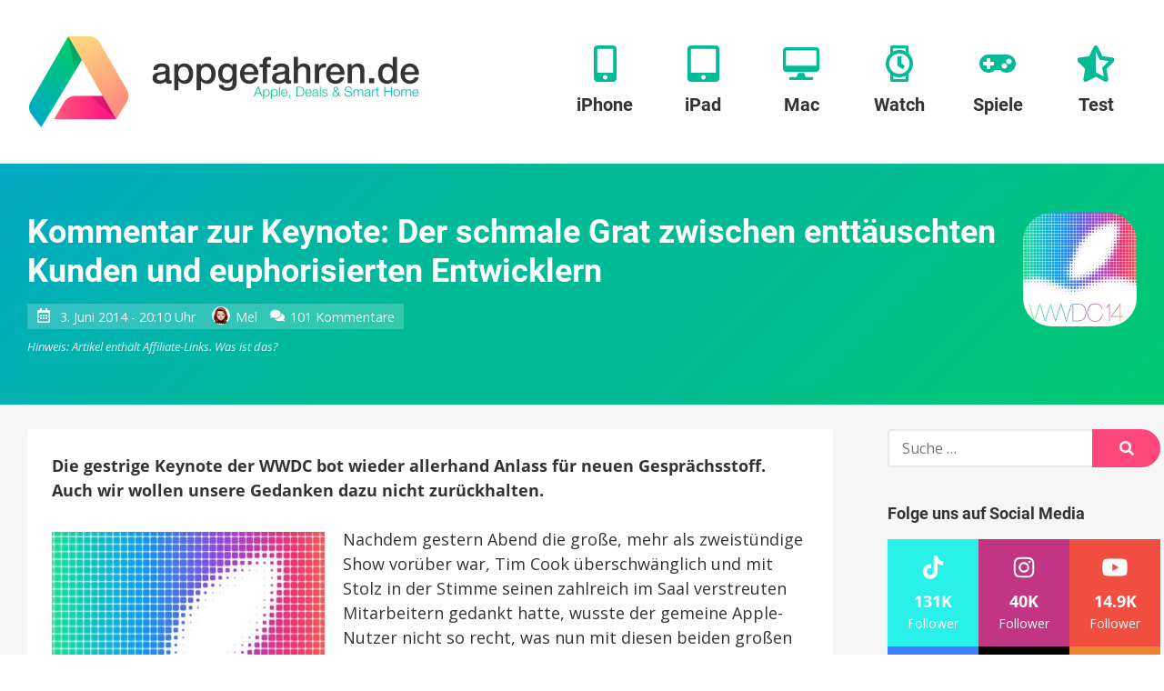

--- FILE ---
content_type: text/html; charset=UTF-8
request_url: https://www.appgefahren.de/kommentar-keynote-wwdc-2014-apple-105235.html
body_size: 105595
content:
<!doctype html>
<html lang="de">
<head><meta charset="UTF-8"><script>if(navigator.userAgent.match(/MSIE|Internet Explorer/i)||navigator.userAgent.match(/Trident\/7\..*?rv:11/i)){var href=document.location.href;if(!href.match(/[?&]nowprocket/)){if(href.indexOf("?")==-1){if(href.indexOf("#")==-1){document.location.href=href+"?nowprocket=1"}else{document.location.href=href.replace("#","?nowprocket=1#")}}else{if(href.indexOf("#")==-1){document.location.href=href+"&nowprocket=1"}else{document.location.href=href.replace("#","&nowprocket=1#")}}}}</script><script>(()=>{class RocketLazyLoadScripts{constructor(){this.v="2.0.3",this.userEvents=["keydown","keyup","mousedown","mouseup","mousemove","mouseover","mouseenter","mouseout","mouseleave","touchmove","touchstart","touchend","touchcancel","wheel","click","dblclick","input","visibilitychange"],this.attributeEvents=["onblur","onclick","oncontextmenu","ondblclick","onfocus","onmousedown","onmouseenter","onmouseleave","onmousemove","onmouseout","onmouseover","onmouseup","onmousewheel","onscroll","onsubmit"]}async t(){this.i(),this.o(),/iP(ad|hone)/.test(navigator.userAgent)&&this.h(),this.u(),this.l(this),this.m(),this.k(this),this.p(this),this._(),await Promise.all([this.R(),this.L()]),this.lastBreath=Date.now(),this.S(this),this.P(),this.D(),this.O(),this.M(),await this.C(this.delayedScripts.normal),await this.C(this.delayedScripts.defer),await this.C(this.delayedScripts.async),this.F("domReady"),await this.T(),await this.j(),await this.I(),this.F("windowLoad"),await this.A(),window.dispatchEvent(new Event("rocket-allScriptsLoaded")),this.everythingLoaded=!0,this.lastTouchEnd&&await new Promise((t=>setTimeout(t,500-Date.now()+this.lastTouchEnd))),this.H(),this.F("all"),this.U(),this.W()}i(){this.CSPIssue=sessionStorage.getItem("rocketCSPIssue"),document.addEventListener("securitypolicyviolation",(t=>{this.CSPIssue||"script-src-elem"!==t.violatedDirective||"data"!==t.blockedURI||(this.CSPIssue=!0,sessionStorage.setItem("rocketCSPIssue",!0))}),{isRocket:!0})}o(){window.addEventListener("pageshow",(t=>{this.persisted=t.persisted,this.realWindowLoadedFired=!0}),{isRocket:!0}),window.addEventListener("pagehide",(()=>{this.onFirstUserAction=null}),{isRocket:!0})}h(){let t;function e(e){t=e}window.addEventListener("touchstart",e,{isRocket:!0}),window.addEventListener("touchend",(function i(o){Math.abs(o.changedTouches[0].pageX-t.changedTouches[0].pageX)<10&&Math.abs(o.changedTouches[0].pageY-t.changedTouches[0].pageY)<10&&o.timeStamp-t.timeStamp<200&&(o.target.dispatchEvent(new PointerEvent("click",{target:o.target,bubbles:!0,cancelable:!0,detail:1})),event.preventDefault(),window.removeEventListener("touchstart",e,{isRocket:!0}),window.removeEventListener("touchend",i,{isRocket:!0}))}),{isRocket:!0})}q(t){this.userActionTriggered||("mousemove"!==t.type||this.firstMousemoveIgnored?"keyup"===t.type||"mouseover"===t.type||"mouseout"===t.type||(this.userActionTriggered=!0,this.onFirstUserAction&&this.onFirstUserAction()):this.firstMousemoveIgnored=!0),"click"===t.type&&t.preventDefault(),this.savedUserEvents.length>0&&(t.stopPropagation(),t.stopImmediatePropagation()),"touchstart"===this.lastEvent&&"touchend"===t.type&&(this.lastTouchEnd=Date.now()),"click"===t.type&&(this.lastTouchEnd=0),this.lastEvent=t.type,this.savedUserEvents.push(t)}u(){this.savedUserEvents=[],this.userEventHandler=this.q.bind(this),this.userEvents.forEach((t=>window.addEventListener(t,this.userEventHandler,{passive:!1,isRocket:!0})))}U(){this.userEvents.forEach((t=>window.removeEventListener(t,this.userEventHandler,{passive:!1,isRocket:!0}))),this.savedUserEvents.forEach((t=>{t.target.dispatchEvent(new window[t.constructor.name](t.type,t))}))}m(){this.eventsMutationObserver=new MutationObserver((t=>{const e="return false";for(const i of t){if("attributes"===i.type){const t=i.target.getAttribute(i.attributeName);t&&t!==e&&(i.target.setAttribute("data-rocket-"+i.attributeName,t),i.target["rocket"+i.attributeName]=new Function("event",t),i.target.setAttribute(i.attributeName,e))}"childList"===i.type&&i.addedNodes.forEach((t=>{if(t.nodeType===Node.ELEMENT_NODE)for(const i of t.attributes)this.attributeEvents.includes(i.name)&&i.value&&""!==i.value&&(t.setAttribute("data-rocket-"+i.name,i.value),t["rocket"+i.name]=new Function("event",i.value),t.setAttribute(i.name,e))}))}})),this.eventsMutationObserver.observe(document,{subtree:!0,childList:!0,attributeFilter:this.attributeEvents})}H(){this.eventsMutationObserver.disconnect(),this.attributeEvents.forEach((t=>{document.querySelectorAll("[data-rocket-"+t+"]").forEach((e=>{e.setAttribute(t,e.getAttribute("data-rocket-"+t)),e.removeAttribute("data-rocket-"+t)}))}))}k(t){Object.defineProperty(HTMLElement.prototype,"onclick",{get(){return this.rocketonclick||null},set(e){this.rocketonclick=e,this.setAttribute(t.everythingLoaded?"onclick":"data-rocket-onclick","this.rocketonclick(event)")}})}S(t){function e(e,i){let o=e[i];e[i]=null,Object.defineProperty(e,i,{get:()=>o,set(s){t.everythingLoaded?o=s:e["rocket"+i]=o=s}})}e(document,"onreadystatechange"),e(window,"onload"),e(window,"onpageshow");try{Object.defineProperty(document,"readyState",{get:()=>t.rocketReadyState,set(e){t.rocketReadyState=e},configurable:!0}),document.readyState="loading"}catch(t){console.log("WPRocket DJE readyState conflict, bypassing")}}l(t){this.originalAddEventListener=EventTarget.prototype.addEventListener,this.originalRemoveEventListener=EventTarget.prototype.removeEventListener,this.savedEventListeners=[],EventTarget.prototype.addEventListener=function(e,i,o){o&&o.isRocket||!t.B(e,this)&&!t.userEvents.includes(e)||t.B(e,this)&&!t.userActionTriggered||e.startsWith("rocket-")||t.everythingLoaded?t.originalAddEventListener.call(this,e,i,o):t.savedEventListeners.push({target:this,remove:!1,type:e,func:i,options:o})},EventTarget.prototype.removeEventListener=function(e,i,o){o&&o.isRocket||!t.B(e,this)&&!t.userEvents.includes(e)||t.B(e,this)&&!t.userActionTriggered||e.startsWith("rocket-")||t.everythingLoaded?t.originalRemoveEventListener.call(this,e,i,o):t.savedEventListeners.push({target:this,remove:!0,type:e,func:i,options:o})}}F(t){"all"===t&&(EventTarget.prototype.addEventListener=this.originalAddEventListener,EventTarget.prototype.removeEventListener=this.originalRemoveEventListener),this.savedEventListeners=this.savedEventListeners.filter((e=>{let i=e.type,o=e.target||window;return"domReady"===t&&"DOMContentLoaded"!==i&&"readystatechange"!==i||("windowLoad"===t&&"load"!==i&&"readystatechange"!==i&&"pageshow"!==i||(this.B(i,o)&&(i="rocket-"+i),e.remove?o.removeEventListener(i,e.func,e.options):o.addEventListener(i,e.func,e.options),!1))}))}p(t){let e;function i(e){return t.everythingLoaded?e:e.split(" ").map((t=>"load"===t||t.startsWith("load.")?"rocket-jquery-load":t)).join(" ")}function o(o){function s(e){const s=o.fn[e];o.fn[e]=o.fn.init.prototype[e]=function(){return this[0]===window&&t.userActionTriggered&&("string"==typeof arguments[0]||arguments[0]instanceof String?arguments[0]=i(arguments[0]):"object"==typeof arguments[0]&&Object.keys(arguments[0]).forEach((t=>{const e=arguments[0][t];delete arguments[0][t],arguments[0][i(t)]=e}))),s.apply(this,arguments),this}}if(o&&o.fn&&!t.allJQueries.includes(o)){const e={DOMContentLoaded:[],"rocket-DOMContentLoaded":[]};for(const t in e)document.addEventListener(t,(()=>{e[t].forEach((t=>t()))}),{isRocket:!0});o.fn.ready=o.fn.init.prototype.ready=function(i){function s(){parseInt(o.fn.jquery)>2?setTimeout((()=>i.bind(document)(o))):i.bind(document)(o)}return t.realDomReadyFired?!t.userActionTriggered||t.fauxDomReadyFired?s():e["rocket-DOMContentLoaded"].push(s):e.DOMContentLoaded.push(s),o([])},s("on"),s("one"),s("off"),t.allJQueries.push(o)}e=o}t.allJQueries=[],o(window.jQuery),Object.defineProperty(window,"jQuery",{get:()=>e,set(t){o(t)}})}P(){const t=new Map;document.write=document.writeln=function(e){const i=document.currentScript,o=document.createRange(),s=i.parentElement;let n=t.get(i);void 0===n&&(n=i.nextSibling,t.set(i,n));const c=document.createDocumentFragment();o.setStart(c,0),c.appendChild(o.createContextualFragment(e)),s.insertBefore(c,n)}}async R(){return new Promise((t=>{this.userActionTriggered?t():this.onFirstUserAction=t}))}async L(){return new Promise((t=>{document.addEventListener("DOMContentLoaded",(()=>{this.realDomReadyFired=!0,t()}),{isRocket:!0})}))}async I(){return this.realWindowLoadedFired?Promise.resolve():new Promise((t=>{window.addEventListener("load",t,{isRocket:!0})}))}M(){this.pendingScripts=[];this.scriptsMutationObserver=new MutationObserver((t=>{for(const e of t)e.addedNodes.forEach((t=>{"SCRIPT"!==t.tagName||t.noModule||t.isWPRocket||this.pendingScripts.push({script:t,promise:new Promise((e=>{const i=()=>{const i=this.pendingScripts.findIndex((e=>e.script===t));i>=0&&this.pendingScripts.splice(i,1),e()};t.addEventListener("load",i,{isRocket:!0}),t.addEventListener("error",i,{isRocket:!0}),setTimeout(i,1e3)}))})}))})),this.scriptsMutationObserver.observe(document,{childList:!0,subtree:!0})}async j(){await this.J(),this.pendingScripts.length?(await this.pendingScripts[0].promise,await this.j()):this.scriptsMutationObserver.disconnect()}D(){this.delayedScripts={normal:[],async:[],defer:[]},document.querySelectorAll("script[type$=rocketlazyloadscript]").forEach((t=>{t.hasAttribute("data-rocket-src")?t.hasAttribute("async")&&!1!==t.async?this.delayedScripts.async.push(t):t.hasAttribute("defer")&&!1!==t.defer||"module"===t.getAttribute("data-rocket-type")?this.delayedScripts.defer.push(t):this.delayedScripts.normal.push(t):this.delayedScripts.normal.push(t)}))}async _(){await this.L();let t=[];document.querySelectorAll("script[type$=rocketlazyloadscript][data-rocket-src]").forEach((e=>{let i=e.getAttribute("data-rocket-src");if(i&&!i.startsWith("data:")){i.startsWith("//")&&(i=location.protocol+i);try{const o=new URL(i).origin;o!==location.origin&&t.push({src:o,crossOrigin:e.crossOrigin||"module"===e.getAttribute("data-rocket-type")})}catch(t){}}})),t=[...new Map(t.map((t=>[JSON.stringify(t),t]))).values()],this.N(t,"preconnect")}async $(t){if(await this.G(),!0!==t.noModule||!("noModule"in HTMLScriptElement.prototype))return new Promise((e=>{let i;function o(){(i||t).setAttribute("data-rocket-status","executed"),e()}try{if(navigator.userAgent.includes("Firefox/")||""===navigator.vendor||this.CSPIssue)i=document.createElement("script"),[...t.attributes].forEach((t=>{let e=t.nodeName;"type"!==e&&("data-rocket-type"===e&&(e="type"),"data-rocket-src"===e&&(e="src"),i.setAttribute(e,t.nodeValue))})),t.text&&(i.text=t.text),t.nonce&&(i.nonce=t.nonce),i.hasAttribute("src")?(i.addEventListener("load",o,{isRocket:!0}),i.addEventListener("error",(()=>{i.setAttribute("data-rocket-status","failed-network"),e()}),{isRocket:!0}),setTimeout((()=>{i.isConnected||e()}),1)):(i.text=t.text,o()),i.isWPRocket=!0,t.parentNode.replaceChild(i,t);else{const i=t.getAttribute("data-rocket-type"),s=t.getAttribute("data-rocket-src");i?(t.type=i,t.removeAttribute("data-rocket-type")):t.removeAttribute("type"),t.addEventListener("load",o,{isRocket:!0}),t.addEventListener("error",(i=>{this.CSPIssue&&i.target.src.startsWith("data:")?(console.log("WPRocket: CSP fallback activated"),t.removeAttribute("src"),this.$(t).then(e)):(t.setAttribute("data-rocket-status","failed-network"),e())}),{isRocket:!0}),s?(t.fetchPriority="high",t.removeAttribute("data-rocket-src"),t.src=s):t.src="data:text/javascript;base64,"+window.btoa(unescape(encodeURIComponent(t.text)))}}catch(i){t.setAttribute("data-rocket-status","failed-transform"),e()}}));t.setAttribute("data-rocket-status","skipped")}async C(t){const e=t.shift();return e?(e.isConnected&&await this.$(e),this.C(t)):Promise.resolve()}O(){this.N([...this.delayedScripts.normal,...this.delayedScripts.defer,...this.delayedScripts.async],"preload")}N(t,e){this.trash=this.trash||[];let i=!0;var o=document.createDocumentFragment();t.forEach((t=>{const s=t.getAttribute&&t.getAttribute("data-rocket-src")||t.src;if(s&&!s.startsWith("data:")){const n=document.createElement("link");n.href=s,n.rel=e,"preconnect"!==e&&(n.as="script",n.fetchPriority=i?"high":"low"),t.getAttribute&&"module"===t.getAttribute("data-rocket-type")&&(n.crossOrigin=!0),t.crossOrigin&&(n.crossOrigin=t.crossOrigin),t.integrity&&(n.integrity=t.integrity),t.nonce&&(n.nonce=t.nonce),o.appendChild(n),this.trash.push(n),i=!1}})),document.head.appendChild(o)}W(){this.trash.forEach((t=>t.remove()))}async T(){try{document.readyState="interactive"}catch(t){}this.fauxDomReadyFired=!0;try{await this.G(),document.dispatchEvent(new Event("rocket-readystatechange")),await this.G(),document.rocketonreadystatechange&&document.rocketonreadystatechange(),await this.G(),document.dispatchEvent(new Event("rocket-DOMContentLoaded")),await this.G(),window.dispatchEvent(new Event("rocket-DOMContentLoaded"))}catch(t){console.error(t)}}async A(){try{document.readyState="complete"}catch(t){}try{await this.G(),document.dispatchEvent(new Event("rocket-readystatechange")),await this.G(),document.rocketonreadystatechange&&document.rocketonreadystatechange(),await this.G(),window.dispatchEvent(new Event("rocket-load")),await this.G(),window.rocketonload&&window.rocketonload(),await this.G(),this.allJQueries.forEach((t=>t(window).trigger("rocket-jquery-load"))),await this.G();const t=new Event("rocket-pageshow");t.persisted=this.persisted,window.dispatchEvent(t),await this.G(),window.rocketonpageshow&&window.rocketonpageshow({persisted:this.persisted})}catch(t){console.error(t)}}async G(){Date.now()-this.lastBreath>45&&(await this.J(),this.lastBreath=Date.now())}async J(){return document.hidden?new Promise((t=>setTimeout(t))):new Promise((t=>requestAnimationFrame(t)))}B(t,e){return e===document&&"readystatechange"===t||(e===document&&"DOMContentLoaded"===t||(e===window&&"DOMContentLoaded"===t||(e===window&&"load"===t||e===window&&"pageshow"===t)))}static run(){(new RocketLazyLoadScripts).t()}}RocketLazyLoadScripts.run()})();</script>
	
	<meta name="viewport" content="width=device-width, initial-scale=1">
	<link rel="profile" href="https://gmpg.org/xfn/11">



	    <script nowprocket>window.__assets_public_path__ = "https:\/\/www.appgefahren.de\/wp-content\/themes\/appgefahren\/assets\/scripts\/"</script>
    <style nowprocket>@font-face{font-family:Open Sans;font-style:italic;font-weight:400;font-display:swap;src:local("Open Sans Italic"),local("OpenSans-Italic"),url(/wp-content/themes/appgefahren/assets/scripts/static/db70d0b9cb27ada1a260a2b35e756b8b.woff) format("woff")}@font-face{font-family:Open Sans;font-style:normal;font-weight:400;font-display:swap;src:local("Open Sans Regular"),local("OpenSans-Regular"),url(/wp-content/themes/appgefahren/assets/scripts/static/bf2d0783515b7d75c35bde69e01b3135.woff) format("woff")}@font-face{font-family:Open Sans;font-style:normal;font-weight:700;font-display:swap;src:local("Open Sans Bold"),local("OpenSans-Bold"),url(/wp-content/themes/appgefahren/assets/scripts/static/623e3205570002af47fc2b88f9335d19.woff) format("woff")}@font-face{font-family:Roboto;font-style:normal;font-weight:400;font-display:swap;src:local("Roboto"),local("Roboto-Regular"),url(/wp-content/themes/appgefahren/assets/scripts/static/bafb105baeb22d965c70fe52ba6b49d9.woff) format("woff")}@font-face{font-family:Roboto;font-style:normal;font-weight:500;font-display:swap;src:local("Roboto Medium"),local("Roboto-Medium"),url(/wp-content/themes/appgefahren/assets/scripts/static/de8b7431b74642e830af4d4f4b513ec9.woff) format("woff")}@font-face{font-family:Roboto;font-style:normal;font-weight:700;font-display:swap;src:local("Roboto Bold"),local("Roboto-Bold"),url(/wp-content/themes/appgefahren/assets/scripts/static/cf6613d1adf490972c557a8e318e0868.woff) format("woff")}*,:after,:before{-moz-box-sizing:border-box;box-sizing:border-box}body,html{width:100%;height:100%}html{font-family:sans-serif;-ms-text-size-adjust:100%;-webkit-text-size-adjust:100%;font-size:18px}@media (max-width:768px){html{font-size:16px}}body{margin:0}a{background-color:transparent;border:none;text-decoration:none;-webkit-transition:none;-o-transition:none;transition:none}a,a:visited{color:#fe487b}a:active,a:focus,a:hover{border:none;color:#fe2f69;outline:none;text-decoration:underline}sub,sup{font-size:75%;line-height:0;position:relative;vertical-align:baseline}sup{top:-.5em}sub{bottom:-.25em}img{border:0}.responsive-img img,img.responsive-img{display:inline-block;max-width:100%;height:auto}hr,ol,p,table,ul{margin-top:0;margin-bottom:27px}ol,ul{padding-left:1.5em}ul{list-style:disc}ol{list-style:decimal}li>ol,li>ul{margin-bottom:0}table{max-width:100%;width:100%;background-color:transparent;border-collapse:collapse;border-spacing:0}table td,table th{padding:.5em .9em}table th{font-weight:700;text-align:center}hr{display:block;height:3px;margin:54px auto;width:80%;background:#f6f6f6;border:none}@media (max-width:480px){hr{margin:40.5px auto}}hr.small{margin:27px auto}blockquote:after,blockquote:before,q:after,q:before{content:""}blockquote,q{quotes:"" ""}blockquote{margin:0 0 27px;padding:27px;background:#f6f6f6 none repeat scroll 0 0}blockquote :first-child{margin-top:0}blockquote :last-child{margin-bottom:0}blockquote a{text-decoration:underline}::selection{background:#fe487b;color:#fff}::-moz-selection{background:#fe487b;color:#fff}img::-moz-selection{background:transparent}img::-moz-selection,img::selection{background:transparent}.screen-reader-text{clip:rect(1px,1px,1px,1px);height:1px;overflow:hidden;position:absolute!important;width:1px;word-wrap:normal!important}.screen-reader-text:focus{background-color:#f1f1f1;border-radius:3px;box-shadow:0 0 2px 2px rgba(0,0,0,.6);clip:auto!important;color:#21759b;display:block;font-size:14px;font-size:15.75px;font-size:.875rem;font-weight:700;height:auto;left:5px;line-height:normal;padding:15px 23px 14px;text-decoration:none;top:5px;width:auto;z-index:100000}[class*=wp-image]{display:inline-block;max-width:100%;height:auto;padding:0;border:none}.alignnone{margin:5px 20px 20px 0}.aligncenter,div.aligncenter{display:block;margin:5px auto}.alignright{float:right;margin:5px 0 20px 20px}.alignleft{float:left;margin:5px 20px 20px 0}a img.alignright{float:right;margin:5px 0 20px 20px}a img.alignleft,a img.alignnone{margin:5px 20px 20px 0}a img.alignleft{float:left}a img.aligncenter{display:block;margin-left:auto;margin-right:auto}.wp-caption{max-width:96%}.wp-caption.alignleft,.wp-caption.alignnone{margin:5px 20px 20px 0}.wp-caption.alignright{margin:5px 0 20px 20px}@media (max-width:480px){.alignleft,.alignright,.wp-caption.alignleft,.wp-caption.alignright,a img.alignleft,a img.alignright{float:none;display:block;max-width:100%;height:auto;margin-left:auto;margin-right:auto}}.wp-caption a{display:block}.wp-caption img{border:0 none;height:auto;margin:0;max-width:100%;padding:0;width:auto;display:block}.gallery-caption,.wp-caption-text{color:#686868;font-size:12.8px;font-size:.8rem;line-height:1.3;margin:0;padding-top:5px;text-align:center}.gallery{letter-spacing:-.31em;text-rendering:optimizespeed;font-family:FreeSans,Arimo,Droid Sans,Helvetica,Arial,sans-serif;display:-webkit-flex;-webkit-flex-flow:row wrap;display:-ms-flexbox;-ms-flex-flow:row wrap;-ms-align-content:flex-start;-webkit-align-content:flex-start;-ms-flex-line-pack:start;align-content:flex-start;width:104%;margin-left:-4%}.gallery,.gallery .opera-only :-o-prefocus{word-spacing:-.43em}.gallery-item{display:inline-block;zoom:1;letter-spacing:normal;word-spacing:normal;vertical-align:top;text-rendering:auto;font-family:Open Sans,sans-serif;font-family:sans-serif;width:29.33%;margin:0 0 27px 4%;padding:0;border:none}.fonts-loaded .gallery-item{font-family:Open Sans,sans-serif}.gallery-columns-1 .gallery-item{width:96%}.gallery-columns-2 .gallery-item{width:46%}.gallery-columns-4 .gallery-item{width:21%}.gallery-columns-5 .gallery-item{width:16%}.gallery-columns-6 .gallery-item{width:12.66%}.gallery-columns-7 .gallery-item{width:10.28%}.gallery-columns-8 .gallery-item{width:8.5%}.gallery-columns-9 .gallery-item{width:7.11%}@media (max-width:768px){.gallery-columns-4 .gallery-item,.gallery-columns-5 .gallery-item,.gallery-columns-6 .gallery-item,.gallery-columns-7 .gallery-item,.gallery-columns-8 .gallery-item,.gallery-columns-9 .gallery-item,.gallery-item{width:46%}}@media (max-width:480px){.gallery .gallery-item{width:96%}}.gallery-icon a{display:block}.gallery-icon img{display:block;max-width:100%;height:auto;margin:0 auto}.gallery-columns-6 .gallery-caption,.gallery-columns-7 .gallery-caption,.gallery-columns-8 .gallery-caption,.gallery-columns-9 .gallery-caption,p:empty{display:none}.text-align-center{text-align:center}body{font-family:sans-serif;line-height:1.5;color:#333;text-rendering:geometricPrecision;-moz-osx-font-smoothing:grayscale}.fonts-loaded body{font-family:Open Sans,sans-serif}h1,h2,h3,h4,h5{font-family:sans-serif;font-weight:700;line-height:1.2;color:inherit;margin:1.414em 0 .5em}.fonts-loaded h1,.fonts-loaded h2,.fonts-loaded h3,.fonts-loaded h4,.fonts-loaded h5{font-family:Roboto,sans-serif}h1.entry-title,h1.page-title,h2.entry-title,h2.page-title{margin-top:0}h1 .entry-subtitle,h2 .entry-subtitle{margin-top:.5em}h1{font-size:32px;font-size:2rem}h2{font-size:24px;font-size:1.5rem}h3{font-size:18.72px;font-size:1.17rem}h4{font-size:16px;font-size:1rem}h5{font-size:13.28px;font-size:.83rem}h6{font-size:10.72px;font-size:.67rem}.container,.site{position:relative}.container{padding-left:30px;padding-right:30px;margin-left:auto;margin-right:auto;max-width:1340px;width:100%}@media (max-width:768px){.container{padding-left:15px;padding-right:15px}}.container--header{display:-webkit-box;display:-webkit-flex;display:-ms-flexbox;display:flex;-webkit-flex-wrap:wrap;-ms-flex-wrap:wrap;flex-wrap:wrap;-webkit-box-orient:horizontal;-webkit-box-direction:normal;-webkit-flex-direction:row;-ms-flex-direction:row;flex-direction:row;-webkit-box-pack:justify;-webkit-justify-content:space-between;-ms-flex-pack:justify;justify-content:space-between;-webkit-box-align:center;-webkit-align-items:center;-ms-flex-align:center;align-items:center}.container--header:after,.container--header:before{display:none!important}.container--meta{display:-webkit-box;display:-webkit-flex;display:-ms-flexbox;display:flex;-webkit-flex-wrap:wrap;-ms-flex-wrap:wrap;flex-wrap:wrap;-webkit-box-orient:horizontal;-webkit-box-direction:normal;-webkit-flex-direction:row;-ms-flex-direction:row;flex-direction:row;-webkit-box-pack:end;-webkit-justify-content:flex-end;-ms-flex-pack:end;justify-content:flex-end;-webkit-box-align:center;-webkit-align-items:center;-ms-flex-align:center;align-items:center;padding-top:6px;padding-bottom:6px}.container--meta:after,.container--meta:before{display:none!important}@media (max-width:1075px){.container--meta{display:none}}.site-content{background:#f6f6f6}.content-wrapper{position:relative;margin-left:auto;margin-right:auto;max-width:1340px;padding-top:27px;padding-bottom:27px;width:100%}@media (min-width:1025px){.content-wrapper{display:-webkit-box;display:-webkit-flex;display:-ms-flexbox;display:flex}}@media (min-width:1025px){.content-wrapper>.content-area{-webkit-box-flex:1;-webkit-flex:1;-ms-flex:1;flex:1}}.content-wrapper>.widget-area{margin-top:54px}@media (min-width:1025px){.content-wrapper>.widget-area{-webkit-box-flex:0;-webkit-flex:0 0 300px;-ms-flex:0 0 300px;flex:0 0 300px;max-width:300px;margin:0 0 0 60px}}.content-wrapper--slim{max-width:920px}.site-main>:last-child{margin-bottom:0}.site-header{min-height:180px;padding-top:50px;padding-bottom:50px;background:#fff;box-shadow:0 .25rem .125rem 0 rgba(0,0,0,.05)}@media (max-width:1075px){.site-header{min-height:110px;padding-top:25px;padding-bottom:25px}}.site-header>.container{position:relative;zoom:1}.site-header>.container:after,.site-header>.container:before{content:" ";display:table}.site-header>.container:after{clear:both}.site-branding{float:left;margin:-10px 0}@media (max-width:1075px){.site-branding{margin:0}}.site-branding a{display:block}.site-branding a:active,.site-branding a:focus,.site-branding a:hover{background:none}.site-branding img{position:relative;z-index:100;display:block;height:100px;width:auto}@media (max-width:1075px){.site-branding img{height:60px}}.site-navigation{float:right}@media (max-width:1075px){.site-navigation{display:none}}.site-off-canvas-navigation{display:none}@media (max-width:1075px){.site-off-canvas-navigation{display:block}}a.site-logo{display:block}a.site-logo-dark{display:none}.button,a.button,button[type=submit],input[type=button],input[type=reset],input[type=submit]{-webkit-appearance:none;-moz-appearance:none;appearance:none;display:inline-block;margin:0;padding:.6em 1.6em;background:#fe487b;border:3px solid #fe487b;border-radius:100px;color:#fff;cursor:pointer;font-family:Open Sans,sans-serif;font-size:16px;font-weight:700;line-height:1.25;text-align:center;text-decoration:none;-webkit-transition:all .2s linear;-o-transition:all .2s linear;transition:all .2s linear}.button:visited,a.button:visited,button[type=submit]:visited,input[type=button]:visited,input[type=reset]:visited,input[type=submit]:visited{color:#fff}.button:active,.button:focus,.button:hover,a.button:active,a.button:focus,a.button:hover,button[type=submit]:active,button[type=submit]:focus,button[type=submit]:hover,input[type=button]:active,input[type=button]:focus,input[type=button]:hover,input[type=reset]:active,input[type=reset]:focus,input[type=reset]:hover,input[type=submit]:active,input[type=submit]:focus,input[type=submit]:hover{background-color:#fe2f69;border-color:#fe2f69;color:#fff;text-decoration:none;outline:none}.button.button--secondary,a.button.button--secondary,button[type=submit].button--secondary,input[type=button].button--secondary,input[type=reset].button--secondary,input[type=submit].button--secondary{background-color:transparent;border-color:#fe487b;color:#fe487b}.button.button--secondary:visited,a.button.button--secondary:visited,button[type=submit].button--secondary:visited,input[type=button].button--secondary:visited,input[type=reset].button--secondary:visited,input[type=submit].button--secondary:visited{color:#fe487b}.button.button--secondary:active,.button.button--secondary:focus,.button.button--secondary:hover,a.button.button--secondary:active,a.button.button--secondary:focus,a.button.button--secondary:hover,button[type=submit].button--secondary:active,button[type=submit].button--secondary:focus,button[type=submit].button--secondary:hover,input[type=button].button--secondary:active,input[type=button].button--secondary:focus,input[type=button].button--secondary:hover,input[type=reset].button--secondary:active,input[type=reset].button--secondary:focus,input[type=reset].button--secondary:hover,input[type=submit].button--secondary:active,input[type=submit].button--secondary:focus,input[type=submit].button--secondary:hover{background-color:#fe2f69;border-color:#fe2f69;color:#fff}.button.button--cta,a.button.button--cta,button[type=submit].button--cta,input[type=button].button--cta,input[type=reset].button--cta,input[type=submit].button--cta{background-color:#00bb95;border-color:#00bb95;color:#fff}.button.button--cta:visited,a.button.button--cta:visited,button[type=submit].button--cta:visited,input[type=button].button--cta:visited,input[type=reset].button--cta:visited,input[type=submit].button--cta:visited{color:#fff}.button.button--cta:active,.button.button--cta:focus,.button.button--cta:hover,a.button.button--cta:active,a.button.button--cta:focus,a.button.button--cta:hover,button[type=submit].button--cta:active,button[type=submit].button--cta:focus,button[type=submit].button--cta:hover,input[type=button].button--cta:active,input[type=button].button--cta:focus,input[type=button].button--cta:hover,input[type=reset].button--cta:active,input[type=reset].button--cta:focus,input[type=reset].button--cta:hover,input[type=submit].button--cta:active,input[type=submit].button--cta:focus,input[type=submit].button--cta:hover{background-color:#00a281;border-color:#00a281;color:#fff}.button.button--large,a.button.button--large,button[type=submit].button--large,input[type=button].button--large,input[type=reset].button--large,input[type=submit].button--large{font-size:18px}.button.button--small,a.button.button--small,button[type=submit].button--small,input[type=button].button--small,input[type=reset].button--small,input[type=submit].button--small{border-width:2px;font-size:14px}.button.button--tiny,a.button.button--tiny,button[type=submit].button--tiny,input[type=button].button--tiny,input[type=reset].button--tiny,input[type=submit].button--tiny{padding:.2em .7em;border-width:1px;font-size:12px}.button.disabled,input[type=button][disabled],input[type=reset][disabled],input[type=submit][disabled]{background-color:#fff;border-color:#ccc;color:#ccc}.wpforms-submit{-webkit-appearance:none;-moz-appearance:none;appearance:none;display:inline-block;margin:0;padding:.6em 1.6em;background:#fe487b;border:3px solid #fe487b;border-radius:100px;color:#fff;cursor:pointer;font-family:Open Sans,sans-serif;font-size:16px;font-weight:700;line-height:1.25;text-align:center;text-decoration:none;-webkit-transition:all .2s linear;-o-transition:all .2s linear;transition:all .2s linear}.wpforms-submit.button--secondary{background-color:transparent;border-color:#fe487b;color:#fe487b}.wpforms-submit.button--secondary:visited{color:#fe487b}.wpforms-submit.button--secondary:active,.wpforms-submit.button--secondary:focus,.wpforms-submit.button--secondary:hover{background-color:#fe2f69;border-color:#fe2f69;color:#fff}.wpforms-submit.button--cta{background-color:#00bb95;border-color:#00bb95;color:#fff}.wpforms-submit.button--cta:visited{color:#fff}.wpforms-submit.button--cta:active,.wpforms-submit.button--cta:focus,.wpforms-submit.button--cta:hover{background-color:#00a281;border-color:#00a281;color:#fff}.wpforms-submit.button--large{font-size:18px}.wpforms-submit.button--small{border-width:2px;font-size:14px}.wpforms-submit.button--tiny{padding:.2em .7em;border-width:1px;font-size:12px}.wpforms-submit:visited{color:#fff}.wpforms-submit:active,.wpforms-submit:focus,.wpforms-submit:hover{background-color:#fe2f69;border-color:#fe2f69;color:#fff;text-decoration:none;outline:none}article.entry{margin:0 0 54px;padding:27px;border-radius:4px;background:#fff}article.entry>:first-child{margin-top:0}article.entry>:last-child{margin-bottom:0}article.entry .section__title{margin:0 0 .7em;font-size:23.2px;font-size:1.45rem}article.entry .section__title small{font-size:.6em;font-style:italic}article.entry>.container>:first-child,article.entry>:first-child{margin-top:0}article.entry>.container>:last-child,article.entry>:last-child{margin-bottom:0}article.entry .section__title{color:#666}article.entry .section__subtitle,article.entry .section__title small{color:#8c8c8c}.site-main>.entry{min-height:450px}.entry-title a{color:inherit;text-decoration:none}.entry-title a:visited{color:inherit}.entry-title a:active,.entry-title a:focus,.entry-title a:hover{color:#fe2f69;text-decoration:none}.entry--archive .entry-subtitle{display:none}.post-thumbnail{display:block;margin-bottom:27px}.post-thumbnail img{display:block;max-width:100%;height:auto}.entry-content>:first-child{margin-top:0}.entry-content>:last-child{margin-bottom:0}.entry-content>ul,.entry-content>ul ul{list-style:none}.entry-content>ul li:before{display:inline-block;margin-left:-.8em;width:.8em;content:"\2022";color:#fe487b;font-size:1.5em;font-weight:700;vertical-align:-7%}.entry-content>ol,.entry-content>ol ol{counter-reset:li;list-style:none}.entry-content>ol li{counter-increment:li}.entry-content>ol li:before{display:inline-block;margin-left:-1.5em;margin-right:.5em;width:1em;content:counter(li);color:#fe487b;direction:rtl;font-weight:700;text-align:right}.entry-content--appview{padding-top:14px;padding-left:6px;padding-right:6px}.entry-content--appview a,.entry-content--appview h1,.entry-content--appview h2,.entry-content--appview h3,.entry-content--appview h4,.entry-content--appview h5,.entry-content--appview h6,.entry-content--appview p,.entry-content--appview span,.entry-content--appview strong{font-family:-apple-system,BlinkMacSystemFont,sans-serif!important}.entry-meta{color:#666;font-size:12.8px;font-size:.8rem}@media (max-width:768px){.entry-meta{zoom:1}.entry-meta:after,.entry-meta:before{content:" ";display:table}.entry-meta:after{clear:both}}.entry-meta a,.entry-meta a:active,.entry-meta a:focus,.entry-meta a:hover,.entry-meta a:visited{color:#666}.entry-meta>span{margin-right:1em}@media (max-width:768px){.entry-meta>span{float:left;width:50%;margin:.5em 0}}.entry-meta .avatar,.entry-meta .icon{margin:0 .4em 0 0}.entry--archive .entry-meta{margin:0 0 15px}.entry--single .entry-meta{margin:0 0 18px}.posted-on .updated{display:none}.byline img.avatar{height:20px;width:20px;border-radius:100%;vertical-align:-17%}.widget-area .widget{margin:0 0 40.5px;font-size:14.4px;font-size:.9rem}.widget-area .widget-title{margin:0 0 1em;font-size:18px}.widget-area .widget_nav_menu ul.menu{list-style:none;padding:0}.widget-area .widget_nav_menu ul.menu li{margin-bottom:13.5px}.widget-area .widget_nav_menu ul.menu li a{-webkit-appearance:none;-moz-appearance:none;appearance:none;display:inline-block;margin:0;padding:.6em 1.6em;background:#fe487b;border:3px solid #fe487b;border-radius:100px;color:#fff;cursor:pointer;font-family:Open Sans,sans-serif;font-size:16px;font-weight:700;line-height:1.25;text-align:center;text-decoration:none;-webkit-transition:all .2s linear;-o-transition:all .2s linear;transition:all .2s linear;background-color:transparent;border-color:#fe487b;color:#fe487b;display:block;width:100%}.widget-area .widget_nav_menu ul.menu li a.button--secondary{background-color:transparent;border-color:#fe487b;color:#fe487b}.widget-area .widget_nav_menu ul.menu li a.button--secondary:visited{color:#fe487b}.widget-area .widget_nav_menu ul.menu li a.button--secondary:active,.widget-area .widget_nav_menu ul.menu li a.button--secondary:focus,.widget-area .widget_nav_menu ul.menu li a.button--secondary:hover{background-color:#fe2f69;border-color:#fe2f69;color:#fff}.widget-area .widget_nav_menu ul.menu li a.button--cta{background-color:#00bb95;border-color:#00bb95;color:#fff}.widget-area .widget_nav_menu ul.menu li a.button--cta:visited{color:#fff}.widget-area .widget_nav_menu ul.menu li a.button--cta:active,.widget-area .widget_nav_menu ul.menu li a.button--cta:focus,.widget-area .widget_nav_menu ul.menu li a.button--cta:hover{background-color:#00a281;border-color:#00a281;color:#fff}.widget-area .widget_nav_menu ul.menu li a.button--large{font-size:18px}.widget-area .widget_nav_menu ul.menu li a.button--small{border-width:2px;font-size:14px}.widget-area .widget_nav_menu ul.menu li a.button--tiny{padding:.2em .7em;border-width:1px;font-size:12px}.widget-area .widget_nav_menu ul.menu li a:visited{color:#fff}.widget-area .widget_nav_menu ul.menu li a:active,.widget-area .widget_nav_menu ul.menu li a:focus,.widget-area .widget_nav_menu ul.menu li a:hover{text-decoration:none;outline:none}.widget-area .widget_nav_menu ul.menu li a:visited{color:#fe487b}.widget-area .widget_nav_menu ul.menu li a:active,.widget-area .widget_nav_menu ul.menu li a:focus,.widget-area .widget_nav_menu ul.menu li a:hover{background-color:#fe2f69;border-color:#fe2f69;color:#fff}.widget-social-profiles__list{padding:0;list-style:none}@media (min-width:1025px){.widget-social-profiles__list{letter-spacing:-.31em;text-rendering:optimizespeed;font-family:FreeSans,Arimo,Droid Sans,Helvetica,Arial,sans-serif;display:-webkit-flex;-webkit-flex-flow:row wrap;display:-ms-flexbox;-ms-flex-flow:row wrap;-ms-align-content:flex-start;-webkit-align-content:flex-start;-ms-flex-line-pack:start;align-content:flex-start;width:102%;margin-left:-2%}.widget-social-profiles__list,.widget-social-profiles__list .opera-only :-o-prefocus{word-spacing:-.43em}}@media (max-width:1024px){.widget-social-profiles__list{zoom:1}.widget-social-profiles__list:after,.widget-social-profiles__list:before{content:" ";display:table}.widget-social-profiles__list:after{clear:both}}@media (min-width:1025px){.widget-social-profiles__list-item{display:inline-block;zoom:1;letter-spacing:normal;word-spacing:normal;vertical-align:top;text-rendering:auto;font-family:Open Sans,sans-serif;font-family:sans-serif;width:18%;margin-left:2%}.fonts-loaded .widget-social-profiles__list-item{font-family:Open Sans,sans-serif}}@media (max-width:1024px){.widget-social-profiles__list-item{float:left;margin-right:.5em;width:50px}}.widget-social-profiles__list-item a{display:block;height:50px;border-radius:25%;color:#fff;text-align:center}.widget-social-profiles__list-item a:visited{color:#fff}.widget-social-profiles__list-item a:active,.widget-social-profiles__list-item a:focus,.widget-social-profiles__list-item a:hover{color:#fff;text-decoration:none}.widget-social-profiles__list-item .icon{height:25px;width:25px;background-size:25px 25px;vertical-align:-20px}.widget-social-profiles__list-item--facebook a{background:#3b5998}.widget-social-profiles__list-item--twitter a{background:#1da1f2}.widget-social-profiles__list-item--youtube a{background:red}.widget-social-profiles__list-item--google-plus a{background:#ea4335}.widget-social-profiles__list-item--rss a{background:#f26522}.widget-social-profiles__list-item--instagram a{background:#405de6}.widget-posts__list{margin:0;padding:0;list-style:none}.widget-posts__list-item{margin-bottom:18px}.widget-posts__list-item:last-child{margin-bottom:0}.widget-posts__list-item a{position:relative;display:block}.widget-post{zoom:1}.widget-post:after,.widget-post:before{content:" ";display:table}.widget-post:after{clear:both}.widget-post__thumb{float:left;max-width:50px}.widget-post__thumb img{display:block;max-width:100%;height:auto;border-radius:25%}.widget-post__content{padding:0 0 0 1em;margin:0 0 0 50px}.widget-post__title{display:block;margin:0 0 .3em;font-size:12.8px;font-size:.8rem;line-height:1.2}.widget-post__title a,.widget-post__title a:visited{color:#333}.widget-post__title a:active,.widget-post__title a:focus,.widget-post__title a:hover{color:#fe2f69}.widget-post__title .entry-subtitle{display:none}.widget-post__meta{display:block;color:#666;font-size:11.2px;font-size:.7rem}.widget-post__meta a,.widget-post__meta a:active,.widget-post__meta a:focus,.widget-post__meta a:hover,.widget-post__meta a:visited{color:#666}.widget-post__meta>span{display:inline-block;margin-right:1em}.widget-post__meta .avatar,.widget-post__meta .icon{margin-right:.4em}.widget-post__meta .icon{height:12px;width:12px;background-size:12px 12px;vertical-align:-8%}.widget-comments__list{margin:0;padding:0;list-style:none}.widget-comments__list-item{margin-bottom:18px}.widget-comments__list-item:last-child{margin-bottom:0}.widget-comments__list-item a{position:relative;display:block}.widget-comment__avatar{display:inline-block;margin-right:.4em;vertical-align:middle}.widget-comment__avatar img{display:block;height:30px;margin:0;width:30px;border-radius:100%}.widget-comment__author{display:inline-block;font-size:12.8px;font-size:.8rem;line-height:30px;vertical-align:middle}.widget-comment__content{position:relative;word-break:break-word;overflow:hidden;margin-top:15px;padding:.3em .5em;background:#e9e9e9;border-radius:4px;color:#666;font-size:11.2px;font-size:.7rem;font-style:italic}.widget-comment__content:before{position:absolute;left:15px;top:-10px;display:block;width:0;content:"";border-width:0 10px 10px 0;border-style:solid;border-color:#e9e9e9 transparent}.widget-comment__footer{margin:.3em 0 0}.widget-comment__post{font-size:11.2px;font-size:.7rem}@media (min-width:1025px){.widget-comment__post{width:300px;white-space:nowrap;overflow:hidden;text-overflow:ellipsis}}.widget-account{padding:18px;background-color:#e9e9e9;border:4px}.widget-account p{margin-bottom:18px}.widget-account #wppb-login-wrap{font-size:12.8px;font-size:.8rem}.widget-account #wppb-login-wrap .login-password input,.widget-account #wppb-login-wrap .login-password label,.widget-account #wppb-login-wrap .login-username input,.widget-account #wppb-login-wrap .login-username label{display:block;float:none;width:100%}.widget-account #wppb-login-wrap .login-remember input{margin-right:.3em}.widget-account #wppb-login-wrap #wppb-submit{border-width:2px;font-size:14px}.widget-account #wppb-login-wrap .login-register-lost-password{margin-bottom:0}.widget-account__menu{margin:0}.widget-hueblog__list{margin:0;padding:0;list-style:none}.widget-hueblog__list-item{margin-bottom:18px}.widget-hueblog__list-item:last-child{margin-bottom:0}.widget-hueblog__list-item a{position:relative;display:block}.widget-hueblog-post{padding:18px;background-color:#2d2a32;border-radius:4px}.widget-hueblog-post__thumb img{display:block;max-width:100%;height:auto;border-radius:4px}.widget-hueblog-post__title{display:block;margin:.5em 0 0;color:#fff;font-size:14.4px;font-size:.9rem;font-weight:700;line-height:1.2}.widget-hueblog-post__title a,.widget-hueblog-post__title a:active,.widget-hueblog-post__title a:focus,.widget-hueblog-post__title a:hover,.widget-hueblog-post__title a:visited{color:#fff}.widget-hueblog-post__title .entry-subtitle{display:none}.widget-hueblog-post__meta{display:block;margin:.5em 0 0;color:hsla(0,0%,100%,.9);font-size:12.8px;font-size:.8rem}.widget-hueblog-post__meta a,.widget-hueblog-post__meta a:active,.widget-hueblog-post__meta a:focus,.widget-hueblog-post__meta a:hover,.widget-hueblog-post__meta a:visited{color:hsla(0,0%,100%,.9)}.widget-hueblog-post__meta>span{display:inline-block;margin-right:1em}.widget-hueblog-post__meta .avatar,.widget-hueblog-post__meta .icon{margin-right:.4em}.widget-hueblog-post__meta .icon{height:12px;width:12px;background-size:12px 12px;opacity:.8;vertical-align:-8%}section.featured-posts{padding:27px}.featured-posts__list{margin:0;padding:0;list-style:none}@media (min-width:1025px){.featured-posts__list{letter-spacing:-.31em;text-rendering:optimizespeed;font-family:FreeSans,Arimo,Droid Sans,Helvetica,Arial,sans-serif;display:-webkit-flex;-webkit-flex-flow:row wrap;display:-ms-flexbox;-ms-flex-flow:row wrap;-ms-align-content:flex-start;-webkit-align-content:flex-start;-ms-flex-line-pack:start;align-content:flex-start;width:104%;margin-left:-4%}.featured-posts__list,.featured-posts__list .opera-only :-o-prefocus{word-spacing:-.43em}}.featured-posts__item{margin-bottom:18px}@media (min-width:1025px){.featured-posts__item{display:inline-block;zoom:1;letter-spacing:normal;word-spacing:normal;vertical-align:top;text-rendering:auto;font-family:Open Sans,sans-serif;font-family:sans-serif;width:16%;margin-left:4%;margin-bottom:0}.fonts-loaded .featured-posts__item{font-family:Open Sans,sans-serif}}@media (max-width:1024px){.featured-posts__item:nth-child(3){margin-bottom:0}.featured-posts__item:nth-child(4),.featured-posts__item:nth-child(5){display:none}}@media (max-width:1024px){.featured-post{position:relative}}.featured-post__thumb{max-width:185px}.featured-post__thumb img{display:block;max-width:100%;height:auto;border-radius:25%}@media (max-width:1024px){.featured-post__thumb{position:absolute;top:0;left:0;width:50px}}@media (max-width:1024px){.featured-post__content{margin-left:75px}}.featured-post__title{display:block;margin:.7em 0 .3em;font-size:14.4px;font-size:.9rem;font-weight:700;line-height:1.2}.featured-post__title a,.featured-post__title a:active,.featured-post__title a:focus,.featured-post__title a:hover,.featured-post__title a:visited{color:#fff}@media (max-width:1024px){.featured-post__title{margin-top:.2em}}.featured-post__meta{display:block;color:#fff;font-size:12.8px;font-size:.8rem}.featured-post__meta a{color:#fff;opacity:.9}.featured-post__meta a:active,.featured-post__meta a:focus,.featured-post__meta a:hover,.featured-post__meta a:visited{color:#fff}.featured-post__meta>span{margin-right:1em}.featured-post__meta .avatar,.featured-post__meta .icon{margin-right:.4em}.section{margin:0 0 54px;padding:27px;border-radius:4px;background:#fff}.section>:first-child{margin-top:0}.section>:last-child{margin-bottom:0}.section .section__title{margin:0 0 .7em;font-size:23.2px;font-size:1.45rem}.section .section__title small{font-size:.6em;font-style:italic}.section>.container>:first-child,.section>:first-child{margin-top:0}.section>.container>:last-child,.section>:last-child{margin-bottom:0}.section .section__title{color:#666}.section .section__subtitle,.section .section__title small{color:#8c8c8c}@media (max-width:1340px){.section>.container{padding:0}}.section--no-bg{background:none}.section--no-spacing{padding:0}.section--spacing-large{padding:54px}.section--bg-green{background:-webkit-linear-gradient(315deg,#00aac5,#00bb95 40%,#00bb95 60%,#00c96f);background:-o-linear-gradient(315deg,#00aac5 0,#00bb95 40%,#00bb95 60%,#00c96f 100%);background:linear-gradient(135deg,#00aac5,#00bb95 40%,#00bb95 60%,#00c96f)}.section--bg-green .section__title{color:#fff}.section--bg-green .section__subtitle,.section--bg-green .section__title small{color:hsla(0,0%,100%,.9)}.section--bg-orange{background:-webkit-linear-gradient(315deg,#fed37e,#fed37e 40%,#fe8f7e);background:-o-linear-gradient(315deg,#fed37e 0,#fed37e 40%,#fe8f7e 100%);background:linear-gradient(135deg,#fed37e,#fed37e 40%,#fe8f7e)}.section--bg-orange .section__title{color:#333}.section--bg-orange .section__subtitle,.section--bg-orange .section__title small{color:rgba(51,51,51,.85)}.section--full-width{border-radius:0}.section--no-margin{margin-bottom:0}.section--img-responsive img{display:block;max-width:100%;height:auto}.section--ad{max-width:920px}.section--ad p.ad-note{display:none;font-size:12px;color:#ccc;margin:0 0 4px;padding-left:22px;padding-right:22px}.stage{padding:54px 0;background:-webkit-linear-gradient(315deg,#00aac5,#00bb95 40%,#00bb95 60%,#00c96f);background:-o-linear-gradient(315deg,#00aac5 0,#00bb95 40%,#00bb95 60%,#00c96f 100%);background:linear-gradient(135deg,#00aac5,#00bb95 40%,#00bb95 60%,#00c96f)}body.page-template-page-no-sidebar .stage>.container{max-width:920px}.stage--icon .stage__wrapper{position:relative}@media (min-width:481px){.stage__icon{position:absolute;top:0;right:0}}.stage__icon img{display:block;max-width:100%;height:auto;border-radius:25%;max-height:125px;margin:0 auto 27px;width:auto}@media (min-width:481px){.stage__icon img{margin:0}}@media (min-width:481px){.stage--icon .stage__content{min-height:125px;padding-right:145px}}.stage__title{margin:0;color:#fff;font-size:32px;font-size:2rem}.stage__subtitle{margin:.5em 0 0;color:hsla(0,0%,100%,.9);font-size:19.2px;font-size:1.2rem}.stage__meta{display:inline-block;margin:1em 0 0;padding:.2em .7em;background:hsla(0,0%,100%,.2);color:hsla(0,0%,100%,.9);font-size:12.8px;font-size:.8rem}@media (max-width:768px){.stage__meta{zoom:1}.stage__meta:after,.stage__meta:before{content:" ";display:table}.stage__meta:after{clear:both}}.stage__meta a,.stage__meta a:active,.stage__meta a:focus,.stage__meta a:hover,.stage__meta a:visited{color:hsla(0,0%,100%,.9)}.stage__meta>span{margin-right:1em}.stage__meta>span:last-child{margin-right:0}@media (max-width:768px){.stage__meta>span{float:left;width:50%;margin:.5em 0}}.stage__meta .avatar,.stage__meta .icon{margin:0 .4em 0 0}body.is-appview{font-family:San Francisco,-apple-system,BlinkMacSystemFont,sans-serif}body.is-appview .site-bottom-bar,body.is-appview .site-footer,body.is-appview .site-header{display:none}body.is-appview .site{max-width:870px;margin:0 auto}body.is-appview .content-wrapper{padding:0}body.is-appview .stage{padding:15px 0}body.is-appview .stage__icon img{max-height:75px;margin-bottom:18px}body.is-appview .stage__title{font-size:27.2px;font-size:1.7rem;line-height:1.1}body.is-appview .stage__subtitle{margin-top:.3em;font-size:16px;font-size:1rem;line-height:1.3}body.is-appview .stage__meta{display:block}body.is-appview .stage__meta>span{margin:.3em 0}body.is-appview .stage__meta .posted-on{width:60%}body.is-appview .stage__meta .byline{width:40%}body.is-appview .stage__meta .byline img.avatar{vertical-align:-25%}body.is-appview .site-content>.container{padding:0}body.is-appview article.entry{border-radius:0}body.is-appview .section,body.is-appview article.entry{margin-bottom:15px;padding:15px}body.is-appview .section:last-child,body.is-appview article.entry:last-child{margin-bottom:0;padding-bottom:45px}body.is-appview .section--no-spacing{padding:0}body.is-appview .section .section__title{font-size:20px;font-size:1.25rem}body.is-appview .related-post__thumb{max-width:65px}body.is-appview .related-post__content{margin:0 0 0 65px;padding-top:8px!important;padding-top:.5rem!important;width:-webkit-calc(100% - 65px);width:calc(100% - 65px)}body.is-appview .related-posts--single{overflow:hidden}body.is-appview .related-posts--single .related-post__content{margin:0}body.is-appview .section--ad p.ad-note{display:block}@media (prefers-color-scheme:dark){.is-appview-2{background:#000!important}.is-appview-2 .site-content,.is-appview-2 .site-footer,.is-appview-2 .site-header,.is-appview-2 .site-main,.is-appview-2 article.entry{background:#000!important;color:#fff}.is-appview-2 .appstore,.is-appview-2 .appstore .appicon,.is-appview-2 .appstore .applinks{background-color:#48484a!important;border-color:#48484a!important}.is-appview-2 .appstore .applinks{overflow:hidden}.is-appview-2 .appstore .apptitle,.is-appview-2 .appstore .apptitle a,.is-appview-2 .appstore .developer,.is-appview-2 .appstore .developer a,.is-appview-2 .appstore .price,.is-appview-2 .appstore .price a{color:#fff!important}.is-appview-2 .atkp-box{background-image:none!important;background-color:#3a3a3c!important;border:1px solid #2c2c2e!important}.is-appview-2 .related-posts{background:#1c1c1e!important}.is-appview-2 .related-posts .section__title{color:#fff!important}.is-appview-2 .related-posts .related-post__title,.is-appview-2 .related-posts .related-post__title a{color:#fff}.is-appview-2 .related-posts .related-post__meta .icon.icon--date{background-image:url(/wp-content/themes/appgefahren/assets/scripts/static/908f001d5ae0d8e7e897c9936716e591.svg)!important}.is-appview-2 .related-posts .related-post__meta .author,.is-appview-2 .related-posts .related-post__meta .author a,.is-appview-2 .related-posts .related-post__meta time{color:#e5e5ea!important}.is-appview-2 .related-posts .related-post__meta .icon.icon--comments{background-image:url(/wp-content/themes/appgefahren/assets/scripts/static/db207480efbc7d7d84ce4bfdbb4fefe6.svg)!important}.is-appview-2 .related-posts .related-post__meta .comments-link,.is-appview-2 .related-posts .related-post__meta .comments-link a{color:#fff!important}.is-appview-2 .productbox{background:#2c2c2e;border:1px solid #2c2c2e;box-shadow:0 0 8px 1px rgba(0,0,0,.11)}.is-appview-2 .productbox .productbox__content{border-left:1px solid #2c2c2e;background-color:#2c2c2e}.is-appview-2 .productbox .productbox__title{color:#fff}.is-appview-2 .productbox .productbox__desc{color:#ccc}.is-appview-2 .productbox .productbox__price{color:#fe487b}.is-appview-2 .productbox .productbox__price .productbox__price__old{color:#fff}.is-appview-2 .productbox .productbox__price .productbox__price__old i{background-color:#fe487b}.is-appview-2 .productbox .productbox__link a{background-color:#00bb95;color:#fff}.is-appview-2 .aawp .aawp-product--horizontal{background:#48484a;border-color:#2c2c2e}.is-appview-2 .section--ad p.ad-note{display:block}.is-appview-2 .hue_box,.is-appview-2 .hue_pro_cons,.is-appview-2 .hue_pro_cons__content{background-color:#000;color:#fff}.is-appview-2 .hue_box p,.is-appview-2 .hue_pro_cons__content p,.is-appview-2 .hue_pro_cons p{color:#fff}.is-appview-2 .hue_testimonial__content .hue_testimonial__content__body{background-color:#000}.is-appview-2 .hue_testimonial__content .hue_testimonial__content__body p{color:#fff}.is-appview-2 .hue_testimonial__content .hue_testimonial__content__body:after{border-color:transparent #48484a transparent transparent}.is-appview-2 .related-posts.related-posts--single{border-color:#2c2c2e}.is-appview-2 .related-posts.related-posts--single .related-post,.is-appview-2 .related-posts.related-posts--single .related-post .related-post__content,.is-appview-2 .related-posts.related-posts--single .related-post .related-post__thumb{background-color:#2c2c2e;border-color:#2c2c2e}.is-appview-2 .related-posts.related-posts--single .related-post a .entry-title-primary{color:#fff}.is-appview-2 .related-posts.related-posts--single .related-post .related-post__meta .byline,.is-appview-2 .related-posts.related-posts--single .related-post .related-post__meta .byline span,.is-appview-2 .related-posts.related-posts--single .related-post .related-post__meta .comments-link,.is-appview-2 .related-posts.related-posts--single .related-post .related-post__meta .comments-link a,.is-appview-2 .related-posts.related-posts--single .related-post .related-post__meta .comments-link span,.is-appview-2 .related-posts.related-posts--single .related-post .related-post__meta .posted-on,.is-appview-2 .related-posts.related-posts--single .related-post .related-post__meta .posted-on time,.is-appview-2 .related-posts.related-posts--single .related-post .related-post__meta span{color:#fff!important}.is-appview-2 .display-posts-listing .listing-item{background-color:#48484a!important;border:1px solid #2c2c2e;box-shadow:0 0 8px 1px rgba(0,0,0,.11)}.is-appview-2 .display-posts-listing .listing-item .title .entry-title-primary{color:#fff!important}.is-appview-2 .rll-youtube-player{margin-bottom:1rem}}body.is-appview-2.is-appview-xs,body.is-appview.is-appview-xs,html body.is-appview-2.is-appview-xs,html body.is-appview.is-appview-xs{font-size:14px}body.is-appview-2.is-appview-xs h1,body.is-appview.is-appview-xs h1{font-size:35.2px;font-size:2.2rem}body.is-appview-2.is-appview-xs h2,body.is-appview.is-appview-xs h2{font-size:28.8px;font-size:1.8rem}body.is-appview-2.is-appview-xs h3,body.is-appview.is-appview-xs h3{font-size:25.6px;font-size:1.6rem}body.is-appview-2.is-appview-xs h4,body.is-appview.is-appview-xs h4{font-size:22.4px;font-size:1.4rem}body.is-appview-2.is-appview-xs h5,body.is-appview.is-appview-xs h5{font-size:19.2px;font-size:1.2rem}body.is-appview-2.is-appview-xs h6,body.is-appview.is-appview-xs h6{font-size:17.6px;font-size:1.1rem}body.is-appview-2.is-appview-lg,body.is-appview.is-appview-lg,html body.is-appview-2.is-appview-lg,html body.is-appview.is-appview-lg{font-size:20px}body.is-appview-2.is-appview-lg h1,body.is-appview.is-appview-lg h1{font-size:40px;font-size:2.5rem}body.is-appview-2.is-appview-lg h2,body.is-appview.is-appview-lg h2{font-size:32px;font-size:2rem}body.is-appview-2.is-appview-lg h3,body.is-appview.is-appview-lg h3{font-size:26.72px;font-size:1.67rem}body.is-appview-2.is-appview-lg h4,body.is-appview.is-appview-lg h4{font-size:24px;font-size:1.5rem}body.is-appview-2.is-appview-lg h5,body.is-appview.is-appview-lg h5{font-size:19.68px;font-size:1.23rem}body.is-appview-2.is-appview-lg h6,body.is-appview.is-appview-lg h6{font-size:18.72px;font-size:1.17rem}body.is-appview-2.is-appview-xl,body.is-appview.is-appview-xl,html body.is-appview-2.is-appview-xl,html body.is-appview.is-appview-xl{font-size:22px}body.is-appview-2.is-appview-xl h1,body.is-appview.is-appview-xl h1{font-size:43.2px;font-size:2.7rem}body.is-appview-2.is-appview-xl h2,body.is-appview.is-appview-xl h2{font-size:35.2px;font-size:2.2rem}body.is-appview-2.is-appview-xl h3,body.is-appview.is-appview-xl h3{font-size:29.92px;font-size:1.87rem}body.is-appview-2.is-appview-xl h4,body.is-appview.is-appview-xl h4{font-size:27.2px;font-size:1.7rem}body.is-appview-2.is-appview-xl h5,body.is-appview.is-appview-xl h5{font-size:22.88px;font-size:1.43rem}body.is-appview-2.is-appview-xl h6,body.is-appview.is-appview-xl h6{font-size:21.92px;font-size:1.37rem}.search-form{position:relative;padding-right:72px}.search-form .search-form__label{display:block;margin:0}.search-form .search-form__input{display:block;width:100%}@media (min-width:769px){.search-form .search-form__input{height:42px}}.search-form .search-form__button{-webkit-appearance:none;-moz-appearance:none;appearance:none;display:inline-block;margin:0;padding:.6em 1.6em;background:#fe487b;border:3px solid #fe487b;border-radius:100px;color:#fff;cursor:pointer;font-family:Open Sans,sans-serif;font-size:16px;font-weight:700;line-height:1.25;text-align:center;text-decoration:none;-webkit-transition:all .2s linear;-o-transition:all .2s linear;transition:all .2s linear;position:absolute;top:0;right:0;height:42px;width:75px;border-top-left-radius:0;border-bottom-left-radius:0}.search-form .search-form__button.button--secondary{background-color:transparent;border-color:#fe487b;color:#fe487b}.search-form .search-form__button.button--secondary:visited{color:#fe487b}.search-form .search-form__button.button--secondary:active,.search-form .search-form__button.button--secondary:focus,.search-form .search-form__button.button--secondary:hover{background-color:#fe2f69;border-color:#fe2f69;color:#fff}.search-form .search-form__button.button--cta{background-color:#00bb95;border-color:#00bb95;color:#fff}.search-form .search-form__button.button--cta:visited{color:#fff}.search-form .search-form__button.button--cta:active,.search-form .search-form__button.button--cta:focus,.search-form .search-form__button.button--cta:hover{background-color:#00a281;border-color:#00a281;color:#fff}.search-form .search-form__button.button--large{font-size:18px}.search-form .search-form__button.button--small{border-width:2px;font-size:14px}.search-form .search-form__button.button--tiny{padding:.2em .7em;border-width:1px;font-size:12px}.search-form .search-form__button:visited{color:#fff}.search-form .search-form__button:active,.search-form .search-form__button:focus,.search-form .search-form__button:hover{background-color:#fe2f69;border-color:#fe2f69;color:#fff;text-decoration:none;outline:none}@media (max-width:768px){.search-form .search-form__button{height:40px}}.search-form .search-form__button-icon{vertical-align:-2%}.search-form .search-form__button-label{display:none}.mobile-search{position:absolute;top:60px;left:0;right:0;padding:0 10px 0 20px}.sliding-navigation{top:112px!important}ul.desktop-navigation__list{zoom:1;margin:0;padding:0;list-style:none}ul.desktop-navigation__list:after,ul.desktop-navigation__list:before{content:" ";display:table}ul.desktop-navigation__list:after{clear:both}li.desktop-navigation__item{position:relative;float:left;padding:0}li.desktop-navigation__item.desktop-navigation__item--active .desktop-navigation__label,li.desktop-navigation__item a:active .desktop-navigation__label,li.desktop-navigation__item a:focus .desktop-navigation__label,li.desktop-navigation__item a:hover .desktop-navigation__label{color:#fe487b}li.desktop-navigation__item+.desktop-navigation__item{margin-left:1em}a.desktop-navigation__link{display:block;padding:0;min-width:90px;color:#333;text-align:center;text-decoration:none}a.desktop-navigation__link:visited{color:#333}a.desktop-navigation__link:active,a.desktop-navigation__link:focus,a.desktop-navigation__link:hover{color:#fe487b;text-decoration:none}.desktop-navigation__icon{display:block;height:40px;width:40px;margin:0 auto;background-repeat:no-repeat;background-size:auto 40px;background-position:50%}.desktop-navigation__icon--games,.desktop-navigation__icon--mac{background-size:40px auto}.desktop-navigation__icon--mac{background-image:url(/wp-content/themes/appgefahren/assets/scripts/static/4e55d31f9c122009b82ad3f3902777c4.svg)}.desktop-navigation__icon--iphone{background-image:url(/wp-content/themes/appgefahren/assets/scripts/static/26b21ffce4c4fc64be929362935ac137.svg)}.desktop-navigation__icon--ipad{background-image:url(/wp-content/themes/appgefahren/assets/scripts/static/fae856f4080a9938c7d63ee19e88be40.svg)}.desktop-navigation__icon--watch{background-image:url(/wp-content/themes/appgefahren/assets/scripts/static/6645a9624c1fad4c6d636d3adf5f989d.svg)}.desktop-navigation__icon--games{background-image:url(/wp-content/themes/appgefahren/assets/scripts/static/222105a45cdafc23e7f74cf17593863d.svg)}.desktop-navigation__icon--tests{background-image:url(/wp-content/themes/appgefahren/assets/scripts/static/99090f6088bce128b01e9138b8785220.svg)}.desktop-navigation__item--active .desktop-navigation__icon--mac,.desktop-navigation__item a:active .desktop-navigation__icon--mac,.desktop-navigation__item a:focus .desktop-navigation__icon--mac,.desktop-navigation__item a:hover .desktop-navigation__icon--mac{background-image:url(/wp-content/themes/appgefahren/assets/scripts/static/f3c2311152e0f3a9e82f07707eeaf911.svg)}.desktop-navigation__item--active .desktop-navigation__icon--iphone,.desktop-navigation__item a:active .desktop-navigation__icon--iphone,.desktop-navigation__item a:focus .desktop-navigation__icon--iphone,.desktop-navigation__item a:hover .desktop-navigation__icon--iphone{background-image:url(/wp-content/themes/appgefahren/assets/scripts/static/06620904547f520ef8f0eb4f9fa4d198.svg)}.desktop-navigation__item--active .desktop-navigation__icon--ipad,.desktop-navigation__item a:active .desktop-navigation__icon--ipad,.desktop-navigation__item a:focus .desktop-navigation__icon--ipad,.desktop-navigation__item a:hover .desktop-navigation__icon--ipad{background-image:url(/wp-content/themes/appgefahren/assets/scripts/static/48676bca94988e6cc5134c018afe7f8e.svg)}.desktop-navigation__item--active .desktop-navigation__icon--watch,.desktop-navigation__item a:active .desktop-navigation__icon--watch,.desktop-navigation__item a:focus .desktop-navigation__icon--watch,.desktop-navigation__item a:hover .desktop-navigation__icon--watch{background-image:url(/wp-content/themes/appgefahren/assets/scripts/static/51c0a71b56c1b217654fffd89b062d46.svg)}.desktop-navigation__item--active .desktop-navigation__icon--games,.desktop-navigation__item a:active .desktop-navigation__icon--games,.desktop-navigation__item a:focus .desktop-navigation__icon--games,.desktop-navigation__item a:hover .desktop-navigation__icon--games{background-image:url(/wp-content/themes/appgefahren/assets/scripts/static/8c5f2b76f66b29e826c28fac49fc8535.svg)}.desktop-navigation__item--active .desktop-navigation__icon--tests,.desktop-navigation__item a:active .desktop-navigation__icon--tests,.desktop-navigation__item a:focus .desktop-navigation__icon--tests,.desktop-navigation__item a:hover .desktop-navigation__icon--tests{background-image:url(/wp-content/themes/appgefahren/assets/scripts/static/15696986cd770e97594161f94c15d642.svg)}.desktop-navigation__label{display:block;margin-top:10px;font-size:20px;font-family:sans-serif;font-weight:700;line-height:1.2;line-height:30px}.fonts-loaded .desktop-navigation__label{font-family:Roboto,sans-serif}.off-canvas-navigation-button,.off-canvas-navigation-menu{display:none}.icon{display:inline-block;height:16px;width:16px;background-repeat:no-repeat;background-position:50%;background-size:16px 16px;vertical-align:-8%}.icon--appgefahren{background-image:url(/wp-content/themes/appgefahren/assets/scripts/static/1a056f3974cb1a1b83a8cb37944f97c8.png)}.icon--date{background-image:url(/wp-content/themes/appgefahren/assets/scripts/static/7a628118a1721503a9608da4a0ab6fa9.svg)}.section--bg-green .icon--date,.stage .icon--date,.widget-hueblog .icon--date{background-image:url(/wp-content/themes/appgefahren/assets/scripts/static/908f001d5ae0d8e7e897c9936716e591.svg)}.icon--category{background-image:url(/wp-content/themes/appgefahren/assets/scripts/static/b6b7ec7826d42196ed60bab0e810e4e8.svg)}.icon--tags{background-image:url(/wp-content/themes/appgefahren/assets/scripts/static/00934d8966846216b13dbdda87c1d70f.svg)}.icon--comments{background-image:url(/wp-content/themes/appgefahren/assets/scripts/static/6d04ff2e705d103cd1766ccd363c1a79.svg)}.section--bg-green .icon--comments,.stage .icon--comments{background-image:url(/wp-content/themes/appgefahren/assets/scripts/static/db207480efbc7d7d84ce4bfdbb4fefe6.svg)}.icon--edit{background-image:url(/wp-content/themes/appgefahren/assets/scripts/static/2ef13019f1fb7f42ae32ebac2cfcef9e.svg)}.section--bg-green .icon--edit,.stage .icon--edit{background-image:url(/wp-content/themes/appgefahren/assets/scripts/static/5a4da61a6907e178782d8aba81c9e2a6.svg)}.icon--user-check{background-image:url(/wp-content/themes/appgefahren/assets/scripts/static/88c5adba6cb767cf4db010e8d4b9a683.svg)}.icon--search{background-image:url(/wp-content/themes/appgefahren/assets/scripts/static/740a0cdd0115a6e877b15a55886ce477.svg)}.icon--facebook{background-image:url(/wp-content/themes/appgefahren/assets/scripts/static/015c11992acfc838f3ff755a90049214.svg)}.icon--google{background-image:url(/wp-content/themes/appgefahren/assets/scripts/static/b6cd1eaa0ecd4ec88927d360eb0fb2ce.svg)}.icon--google-plus{background-image:url(/wp-content/themes/appgefahren/assets/scripts/static/6499736acaa9a67920a2d42c7e14dcb8.svg)}.icon--youtube{background-image:url(/wp-content/themes/appgefahren/assets/scripts/static/68263b167a2055e8bd378b4869639c27.svg)}.icon--rss{background-image:url(/wp-content/themes/appgefahren/assets/scripts/static/99811cd5beaf41ee7066bdfeaac49a1b.svg)}.icon--twitter{background-image:url(/wp-content/themes/appgefahren/assets/scripts/static/3574f315d84e741010c9be8dd5fd80d1.svg)}.icon--instagram{color:#fff;background-image:url(/wp-content/themes/appgefahren/assets/scripts/static/da78f56698255732ff86e232f0e25e2c.svg)}.mega-menu{display:none}</style>
    <style nowprocket>@media (prefers-color-scheme:dark) {
	.is-appview-2 {
		background: #000000!important;
	}

	.is-appview-2 .site-content, .is-appview-2 .site-footer, .is-appview-2 .site-header, .is-appview-2 .site-main, .is-appview-2 article.entry {
		background: #000000!important;
		color: #fff
	}

	.is-appview-2 .author-box {
		background: #1c1c1e!important;
	}

	.is-appview-2 .author-box a,
	.is-appview-2 .author-box .description {
		color: #fff!important;
	}


	.is-appview-2 blockquote {
		background: #1c1c1e!important;
	}

	.is-appview-2 .appstore {
		background: #636366!important;
		border-color: #48484a!important
	}

	.is-appview-2 .appstore .appicon, .is-appview-2 .appstore .applinks {
		background-color: #48484a!important;
		border-color: #48484a!important
	}

	.is-appview-2 .appstore .applinks {
		overflow: hidden
	}

	.is-appview-2 .appstore .apptitle, .is-appview-2 .appstore .apptitle a, .is-appview-2 .appstore .developer, .is-appview-2 .appstore .developer a, .is-appview-2 .appstore .price, .is-appview-2 .appstore .price a {
		color: #fff!important
	}

	.is-appview-2 .atkp-box {
		background-image: none!important;
		background-color: #3a3a3c!important;
		border: 1px solid #2c2c2e!important
	}

	.is-appview-2 .related-posts {
		background: #1c1c1e!important
	}

	.is-appview-2 .related-posts .section__title {
		color: #fff!important
	}


	.is-appview-2 .related-posts .related-post__title, .is-appview-2 .related-posts .related-post__title a {
		color: #fff
	}


	.is-appview-2 .related-posts .related-post__meta .author, .is-appview-2 .related-posts .related-post__meta .author a, .is-appview-2 .related-posts .related-post__meta time {
		color: #e5e5ea!important
	}


	.is-appview-2 .related-posts .related-post__meta .comments-link, .is-appview-2 .related-posts .related-post__meta .comments-link a {
		color: #fff!important
	}

	.is-appview-2 .aawp .aawp-product--horizontal {
		background: #48484a !important;
		border-color: #2c2c2e !important;
	}

	.is-appview-2 .aawp .aawp-product--list,
	.is-appview-2 .aawp .aawp-product--style-light {
		background: #48484a !important;
		border-color: #2c2c2e !important;
	}

	.is-appview-2 .aawp .aawp-product--list .aawp-product__teaser {
		color: #fff !important;
	}

	.is-appview-2 .fwpl-result {
		background-color: #2D2A32 !important;
		border-color: #000 !important;
	}

	.is-appview-2 .fwpl-result__title {
		color: #fff !important;
		hyphens: auto;
	}

	.is-appview-2 .facetwp-flyout {
		background-color: #2D2A32 !important;
		color: #fff !important;
		border-color: #000 !important;
	}
}

body.is-appview #wpadminbar,
body.is-appview-2 #wpadminbar {
	display: none !important;
}

.site-main .entry-content figure {
	width: 100% !important;
	padding-left: 0 !important;
	padding-right: 0 !important;
	margin-left: 0 !important;
	margin-right: 0 !important;
}

.site-main .entry-content figure figcaption.wp-caption-text {
	text-align: left !important;
	font-style: italic;
	margin-bottom: 1rem !important;
}

@media (max-width: 640px) {
	.site-main .entry-content figure figcaption.wp-caption-text {
		margin-bottom: 1.5rem !important;
	}
}

.widget-hueblog .widget-hueblog-post {
	background-color: #2D2A32 !important;
}

.is-dark-mode .widget-hueblog .widget-hueblog-post {
	background-color: #48484A !important;
}

.widget-hueblog--baustein {}

.is-dark-mode .widget-hueblog--baustein .widget-hueblog-post,
.widget-hueblog--baustein .widget-hueblog-post {
	background-color: #00BB95 !important;
}

.widget-hueblog--baustein .widget-hueblog-post__thumb img {
	border-radius: 4px !important;
}

.entry-content--appview p.ad-note,
.section--ad p.ad-note {
    font-size: 12px;
    color: #ccc;
    margin: 0 0 4px;
    padding-left: 22px;
    padding-right: 22px;
}

.appgefahren_ad {
	width: 100%;
}

.appgefahren_ad a {
	display: block;
}

.appgefahren_ad a img {
	width: 100%;
	height: auto;
}


.fwpl-result {
	position: relative;
	padding: 18px;
	background-color: #fff;
	border-radius: 4px;
	border: 1px solid #f6f6f6;
}

.fwpl-result__title {
	display: block;
	margin: 0.5em 0 0;
	color: #000;
	font-size: 1.5rem;
	font-weight: 700;
	line-height: 1.2;
}


.fwpl-result__image,
.fwpl-result__image img {
	display: block;
	width: 100%;
	height: auto;
}


.fwpl-result__price {
	display: block;
	margin: 0.5em 0 0;
	color: #fe487b;
	font-size: 1.25rem;
	font-weight: 700;
	line-height: 1.2;
}


.fwpl-result__excerpt {
	font-size: .9rem;
	margin: 0.5em 0 0;
}

.fwpl-result__excerpt p {
	margin-top: 1rem;
	margin-bottom: .5rem;
}

.fwpl-result__buy {
	/* margin-top: auto; */
}

.fwpl-result__buy a {
	-webkit-appearance: none;
	-moz-appearance: none;
	appearance: none;
	display: block;
	width: 100%;
	margin: 0;
	padding: 0.6em 1.6em;
	background: #fe487b;
	border: 3px solid #fe487b;
	border-radius: 100px;
	color: #fff;
	cursor: pointer;
	font-family: Open Sans,sans-serif;
	font-size: 16px;
	font-weight: 700;
	line-height: 1.25;
	text-align: center;
	text-decoration: none;
	-webkit-transition: all .2s linear;
	-o-transition: all .2s linear;
	transition: all .2s linear;
}

.fwpl-result__excerpt p a.readmorelink {
	-webkit-appearance: none;
	-moz-appearance: none;
	appearance: none;
	display: inline-block;
	margin: 0;
	padding: 0.6em 1.6em;
	background: #fe487b;
	border: 3px solid #fe487b;
	border-radius: 100px;
	color: #fff;
	cursor: pointer;
	font-family: Open Sans,sans-serif;
	font-size: 16px;
	font-weight: 700;
	line-height: 1.25;
	text-align: center;
	text-decoration: none;
	-webkit-transition: all .2s linear;
	-o-transition: all .2s linear;
	transition: all .2s linear;
	background-color: transparent;
	border-color: #fe487b;
	color: #fe487b;
	display: block;
	width: 100%;
}

.fwpl-result__buy a:hover,
.fwpl-result__excerpt p a.readmorelink:hover {
	background-color: #fe2f69;
	border-color: #fe2f69;
	color: #fff;
	text-decoration: none;
	outline: none;
}

.fwpl-result__buy {

}

.reviews {
	display: flex;
	flex-direction: row;
	flex-wrap: wrap;
}

.reviews__sidebar {
	width: 210px;
}

.reviews__content {
	width: calc(100% - 210px);
	padding-left: 18px;
}

.reviews__content-mobile-filter {
	display: block;
}

.facetwp-template .fwpl-layout {
	display: grid;
	grid-template-columns: repeat(2, 1fr);
	grid-gap: 10px;
}

.reviews__filter {
	display: none;
}

.reviews .facetwp-facet input.facetwp-search,
.reviews .facetwp-facet input.facetwp-location {
    min-width: 100% !important;
    display: block;
}

.reviews .reviews_mobile_search {
	display: none;
}


@media (max-width: 1200px) {

	.facetwp-flyout-content .flyout-row.name-suche {
		display: none !important;
	}

	.reviews_mobile_search .facetwp-input-wrap,
	.facetwp-flyout-content .flyout-row.name-suche input.facetwp-search {
		min-width: 100% !important;
	}

	.reviews .reviews_mobile_search {
		display: block;
	}

	.reviews__sidebar {
		width: 100%;
	}

	.reviews__content {
		width: 100%;
		padding-left: 0;
	}

	.reviews__content-mobile-filter {
		display: none;
	}

	.reviews__filter button {
		-webkit-appearance: none;
		-moz-appearance: none;
		appearance: none;
		display: inline-block;
		margin: 0;
		padding: 0.6em 1.6em;
		background: #00bb95;
		border: 3px solid #00bb95;
		border-radius: 100px;
		background-color: #00bb95;
		color: #fff;
		cursor: pointer;
		font-family: Open Sans,sans-serif;
		font-size: 16px;
		font-weight: 700;
		line-height: 1.25;
		text-align: center;
		text-decoration: none;
		-webkit-transition: all .2s linear;
		-o-transition: all .2s linear;
		transition: all .2s linear;
		display: block;
		width: 100%;
		position: relative;
	}

	.reviews__filter {
		display: block;
		position: fixed;
		bottom: 0;
		left: 1rem;
		z-index: 9;
	}

	.facetwp-type-sort {
		margin-bottom: 16px !important;
	}

}

@media (max-width: 640px) {
	.facetwp-template .fwpl-layout {
		grid-template-columns: repeat(1, 1fr);
	}

}

.fwpl-result__highlight {
	position: absolute;
	top: -14px;
	right: 14px;
	background: #00bb95;
	padding: 8px 14px;
	font-size: 12px;
	font-weight: 600;
	color: #fff;
	line-height: 1;
	border-radius: 8px;
}

.fwpl-result__highlight.is-empty {
	display: none !important;
}

.fwpl-row {
	height: 100%;
}

.fwpl-col {
	height: 100%;
	display: flex;
	flex-direction: column;
}

.facetwp-facet.facetwp-facet-reset.facetwp-type-reset {

}

.is-appview-2 .reviews__sidebar {
	width: 100% !important;
}

.is-appview-2 .reviews__content {
	width: 100% !important;
	padding-left: 0 !important;
}

.is-appview-2 .reviews__filter {
	display: block !important;
}

.is-appview-2 .reviews__content-mobile-filter {
	display: none;
}

.is-appview-2 .reviews__filter {
	display: block;
}

.is-appview-2 .reviews__filter button {
	-webkit-appearance: none;
	-moz-appearance: none;
	appearance: none;
	margin: 0;
	padding: 0.6em 1.6em;
	background: #fe487b;
	border: 3px solid #00bb95;
	border-radius: 100px;
	background-color: #00bb95;
	color: #fff;
	cursor: pointer;
	font-family: Open Sans,sans-serif;
	font-size: 16px;
	font-weight: 700;
	line-height: 1.25;
	text-align: center;
	text-decoration: none;
	-webkit-transition: all .2s linear;
	-o-transition: all .2s linear;
	transition: all .2s linear;
	display: block;
	width: auto;
}

.is-appview-2 .reviews__filter {
	display: block;
	position: fixed;
	bottom: 0;
	right: 1rem;
	z-index: 9;
}

.flyout-row.name-reset h3 {
	display: none !important;
}

.reviews__content__pagination {
	margin-top: 1rem;
}

.post__subtitle--appview {
	display: none !important;
}

.is-appview .post__subtitle--appview {
	display: block !important;
	font-size: 15px;
}

.related-post__meta--appview {
	display: block !important;
}

.is-appview .related-post__meta--appview {
	display: none !important;
}


.is-appview .pagination--grid {
	padding-left: 18px;
	padding-right: 18px;
}

.is-appview .pagination--grid .pagination__half__next-prev-content a {
	margin-bottom: 0;
}

@media (max-width: 768px) {
	.stage__meta .edit-link,
	.stage__meta .posted-on {
		width: 100% !important;
	}

	.stage__meta .byline {
		width: auto !important;
		max-width: 50%;
		padding-right: 1rem;
	}

}

.advantages-section {
	display: flex;
	flex-direction: row;
	flex-wrap: wrap;
	margin-bottom: 1rem;
}

.advantages-section .advantages-section__price,
.advantages-section .advantages-section__contra,
.advantages-section .advantages-section__link,
.advantages-section .advantages-section__pro,
.advantages-section .advantages-section__contra {
	width: 50%;
}

.advantages-section .advantages-section__link,
.advantages-section .advantages-section__pro {
	padding-right: .5rem;
}

.advantages-section .advantages-section__price,
.advantages-section .advantages-section__contra {
	padding-left: .5rem;
}

.advantages-section__info {
	width: 100%;
	position: relative;
	display: flex;
	justify-content: center;
	align-items: center;
	margin-bottom: 1rem;
}

.advantages-section__info .advantages-section__info__element {
	background-color: rgb(206, 212, 218);
	height: 1px;
	flex-grow: 1;
}

.advantages-section__info .advantages-section__info__btn {
	background-color: #fff;
	padding-left: .4rem;
	padding-right: .4rem;
	font-weight: bold;
	font-size: 12px;
	color: #4a4a4a;
}

.advantages-section .advantages-section__pro h3 {
	background-color: #00bb95;
	color: #fff;
	text-align: center;
	width: 100%;
	text-transform: uppercase;
	font-weight: bold;
	font-size: 18px;
	padding: 6px;
	border-radius: 8px;
}


.advantages-section .advantages-section__pro ul {
	list-style-type: none;
}
.advantages-section .advantages-section__pro ul > li {
}
.advantages-section .advantages-section__pro ul > li:before {
	content: "+";
	display: inline-block;
	width: 18px;
}

.advantages-section .advantages-section__contra h3 {
	background-color: rgb(220, 35, 28);
	color: #fff;
	text-align: center;
	width: 100%;
	text-transform: uppercase;
	font-weight: bold;
	font-size: 18px;
	padding: 6px;
	border-radius: 8px;
}

.advantages-section .advantages-section__contra ul {
	list-style-type: none;
}
.advantages-section .advantages-section__contra ul > li {
}
.advantages-section .advantages-section__contra ul > li:before {
	content: "-";
	display: inline-block;
	width: 18px;
}

.advantages-section .advantages-section__link a {
	background-color: rgb(254, 189, 105);
	color: rgb(33, 37, 41);
	text-align: center;
	display: flex;
	justify-content: center;
	align-items: center;
	width: 100%;
	padding: 16px;
	border-radius: 8px;
}

.advantages-section .advantages-section__link a svg {
	width: 66px;
	height: auto;
	display: block;
}

.advantages-section .advantages-section__link a:hover {
	background: rgb(254, 181, 82);
}

.advantages-section .advantages-section__link a.btn {
	background-color: #fe487b;
	color: #fff;
	text-align: center;
	font-weight: bold;
	font-size: 14px;
	display: flex;
	justify-content: center;
	align-items: center;
	width: 100%;
	padding: 16px;
	border-radius: 8px;
}

.advantages-section .advantages-section__link a.btn svg {
	width: 12px;
	height: auto;
	display: inline-block;
	margin-right: 6px;
}

.advantages-section .advantages-section__link a.btn:hover {
	background: #fe2f69;
	text-decoration: none;
}

.advantages-section .advantages-section__price {
	height: 52px;
	display: flex;
	justify-content: center;
	align-items: center;
}

.advantages-section .advantages-section__price span {
	text-align: center;
	font-size: 1.5rem;
	font-weight: bold;
	line-height: 0;
}

@media (max-width: 640px) {
	.advantages-section .advantages-section__price,
	.advantages-section .advantages-section__contra,
	.advantages-section .advantages-section__link,
	.advantages-section .advantages-section__pro,
	.advantages-section .advantages-section__contra {
		width: 100%;
	}

	.advantages-section .advantages-section__price,
	.advantages-section .advantages-section__contra {
		padding-left: 0;
	}

	.advantages-section .advantages-section__link,
	.advantages-section .advantages-section__pro {
		padding-right: 0;
	}

	.advantages-section .advantages-section__link {
		margin-bottom: .5rem;
	}
}

.fluid-width-video-wrapper {
	margin-bottom: 1rem;
}

.author-box {
	margin: 0 0 54px;
	padding: 27px;
	border-radius: 4px;
	background: #fff;
	display: flex;
	flex-direction: row;
	flex-wrap: wrap;
	justify-content: space-between;

}

.author-box .avatar {
	float: left;
	max-width: 96px;
}

.author-box .desc {
	width: calc(100% - 118px);
}
.author-box .desc .name {
	line-height: 21px;
	font-weight: 700;
	margin: 7px 0 8px 0;
}

.author-box .desc .description {
	font-size: 15px;
}

.stage__note p {
	margin-bottom: 0 !important;
}

.appgefahren-social-stats-grid {
    display: grid;
    grid-template-columns: repeat(3, 1fr);
    gap: 0;
    margin: 15px 0;
    border-radius: 0;
}

.social-stat-icon {
    width: 32px;
    height: 32px;
    margin: 0 auto 8px auto;
    color: #fff;
}

.social-stat-link {
    opacity: 1;
    padding: 15px;
    background: #f5f5f5;
    text-align: center;
    color: #fff !important;
    transition: opacity 0.3s ease-in-out;
    text-decoration: none !important;
    display: block;
}

.social-stat-link--tiktok {
    background: rgb(42, 240, 234);
}

.social-stat-link--youtube {
    background: rgb(239, 78, 65);
}

.social-stat-link--facebook {
    background: rgb(64, 128, 255);
}

.social-stat-link--threads {
    background: rgb(0, 0, 0);
}

.social-stat-link--instagram {
    background: rgb(193, 53, 132);
}

.social-stat-link--rss_feed {
    background: rgb(238, 128, 47);
}

.social-stat-link:hover {
    opacity: .5;
    text-decoration: none !important;
}

.social-stat-value {
    font-weight: bold;
    font-size: 18px;
    color: #fff;
}

.social-stat-label {
	font-weight: medium;
	font-size: 14px;
    color: #fff;
}

.blog img.newsticker,
.single img.newsticker {
	display: none !important;
}
</style>
    <script nowprocket>!function(e){function t(o){if(n[o])return n[o].exports;var r=n[o]={exports:{},id:o,loaded:!1};return e[o].call(r.exports,r,r.exports,t),r.loaded=!0,r.exports}var n={};return t.m=e,t.c=n,t.p="/wp-content/themes/appgefahren/assets/scripts/",t(0)}(function(e){for(var t in e)if(Object.prototype.hasOwnProperty.call(e,t))switch(typeof e[t]){case"function":break;case"object":e[t]=function(t){var n=t.slice(1),o=e[t[0]];return function(e,t,r){o.apply(this,[e,t,r].concat(n))}}(e[t]);break;default:e[t]=e[e[t]]}return e}([function(e,t,n){n(2),e.exports=n(25)},,function(e,t,n){n.p=window.__assets_public_path__},function(e,t){e.exports={check:function(){return 2===("; "+document.cookie).split("; fonts-loaded=").length},loaded:function(){document.documentElement.className+=" fonts-loaded"}}},,,,,,,,,,,function(e,t,n){n(43),n(45),n(57),n(48),n(54),n(56),n(42),n(53)},,function(e,t,n){n(38);var o=n(3);o.check()&&o.loaded()},,function(e,t,n){n(16),n(41),n(62),n(61),n(60),n(59),n(14)},,[85,63],,,function(e,t,n){n(66)},,function(e,t,n){window.loadCSS=n(75).loadCSS,n(80),n(18),n(20),n(30),n(23),n(28)},,,function(e,t,n){n(67)},,[85,69],,,,,,,,function(e,t){},,,38,38,38,,38,,,38,,,,,38,38,,38,38,,38,38,38,38,38,,,38,38,,38,,,,,,function(e,t,n){(function(e){!function(e){"use strict";var n=function(t,n,o){function r(e){return c.body?e():void setTimeout(function(){r(e)})}function i(){l.addEventListener&&l.removeEventListener("load",i),l.media=o||"all"}var a,c=e.document,l=c.createElement("link");if(n)a=n;else{var u=(c.body||c.getElementsByTagName("head")[0]).childNodes;a=u[u.length-1]}var d=c.styleSheets;l.rel="stylesheet",l.href=t,l.media="only x",r(function(){a.parentNode.insertBefore(l,n?a:a.nextSibling)});var f=function(e){for(var t=l.href,n=d.length;n--;)if(d[n].href===t)return e();setTimeout(function(){f(e)})};return l.addEventListener&&l.addEventListener("load",i),l.onloadcssdefined=f,f(i),l};t.loadCSS=n}("undefined"!=typeof e?e:this)}).call(t,function(){return this}())},,,,,function(e,t){(function(){!function(e){if(e.loadCSS){var t=loadCSS.relpreload={};if(t.support=function(){try{return e.document.createElement("link").relList.supports("preload")}catch(e){return!1}},t.poly=function(){for(var t=e.document.getElementsByTagName("link"),n=0;n<t.length;n++){var o=t[n];"preload"===o.rel&&"style"===o.getAttribute("as")&&(e.loadCSS(o.href,o,o.getAttribute("media")),o.rel=null)}},!t.support()){t.poly();var n=e.setInterval(t.poly,300);e.addEventListener&&e.addEventListener("load",function(){t.poly(),e.clearInterval(n)}),e.attachEvent&&e.attachEvent("onload",function(){e.clearInterval(n)})}}}(this)}).call(window)},,,,,function(e,t,n,o){n(o)}]));</script>
    <meta name='robots' content='index, follow, max-image-preview:large, max-snippet:-1, max-video-preview:-1' />
	<style>img:is([sizes="auto" i], [sizes^="auto," i]) { contain-intrinsic-size: 3000px 1500px }</style>
	
	<!-- This site is optimized with the Yoast SEO plugin v25.6 - https://yoast.com/wordpress/plugins/seo/ -->
	<title>Kommentar zur WWDC: Es gibt Innovationen - man muss sie nur suchen</title>
<link data-rocket-preload as="style" href="https://fonts.googleapis.com/css?family=Open%20Sans%3A300italic%2C400italic%2C600italic%2C300%2C400%2C600&#038;subset=latin%2Clatin-ext&#038;display=swap" rel="preload">
<link href="https://fonts.googleapis.com/css?family=Open%20Sans%3A300italic%2C400italic%2C600italic%2C300%2C400%2C600&#038;subset=latin%2Clatin-ext&#038;display=swap" media="print" onload="this.media=&#039;all&#039;" rel="stylesheet">
<noscript><link rel="stylesheet" href="https://fonts.googleapis.com/css?family=Open%20Sans%3A300italic%2C400italic%2C600italic%2C300%2C400%2C600&#038;subset=latin%2Clatin-ext&#038;display=swap"></noscript>
	<meta name="description" content="Während die gestrige Keynote auf der WWDC 2014 bei den Entwicklern für Freude sorgte, zeigten sich viele Fans enttäuscht. Auch wir haben dazu eine Meinung." />
	<link rel="canonical" href="https://www.appgefahren.de/kommentar-keynote-wwdc-2014-apple-105235.html" />
	<meta property="og:locale" content="de_DE" />
	<meta property="og:type" content="article" />
	<meta property="og:title" content="Kommentar zur WWDC: Es gibt Innovationen - man muss sie nur suchen" />
	<meta property="og:description" content="Während die gestrige Keynote auf der WWDC 2014 bei den Entwicklern für Freude sorgte, zeigten sich viele Fans enttäuscht. Auch wir haben dazu eine Meinung." />
	<meta property="og:url" content="https://www.appgefahren.de/kommentar-keynote-wwdc-2014-apple-105235.html" />
	<meta property="og:site_name" content="appgefahren.de" />
	<meta property="article:published_time" content="2014-06-03T18:10:47+00:00" />
	<meta property="og:image" content="https://www.appgefahren.de/wp-content/uploads/2014/04/WWDC-2014-Apple-Einladung-Icon-300x300.jpg" />
	<meta property="og:image:width" content="450" />
	<meta property="og:image:height" content="450" />
	<meta property="og:image:type" content="image/jpeg" />
	<meta name="author" content="Mel" />
	<meta name="twitter:card" content="summary_large_image" />
	<meta name="twitter:creator" content="@Shkspr80" />
	<script type="application/ld+json" class="yoast-schema-graph">{"@context":"https://schema.org","@graph":[{"@type":"Article","@id":"https://www.appgefahren.de/kommentar-keynote-wwdc-2014-apple-105235.html#article","isPartOf":{"@id":"https://www.appgefahren.de/kommentar-keynote-wwdc-2014-apple-105235.html"},"author":{"name":"Mel","@id":"https://www.appgefahren.de/#/schema/person/390c5cdc1b7707561c186d3799d9f122"},"headline":"Kommentar zur Keynote: Der schmale Grat zwischen enttäuschten Kunden und euphorisierten Entwicklern","datePublished":"2014-06-03T18:10:47+00:00","mainEntityOfPage":{"@id":"https://www.appgefahren.de/kommentar-keynote-wwdc-2014-apple-105235.html"},"wordCount":813,"commentCount":101,"publisher":{"@id":"https://www.appgefahren.de/#organization"},"image":{"@id":"https://www.appgefahren.de/kommentar-keynote-wwdc-2014-apple-105235.html#primaryimage"},"thumbnailUrl":"https://www.appgefahren.de/wp-content/uploads/2014/04/WWDC-2014-Apple-Einladung-Icon.jpg","keywords":["Apple","iPhone","iPad","Mac","WWDC","iOS 8","OS X Yosemite","Innovation","Continuity"],"articleSection":["iPhone","iPad","Mac","News"],"inLanguage":"de","potentialAction":[{"@type":"CommentAction","name":"Comment","target":["https://www.appgefahren.de/kommentar-keynote-wwdc-2014-apple-105235.html#respond"]}]},{"@type":"WebPage","@id":"https://www.appgefahren.de/kommentar-keynote-wwdc-2014-apple-105235.html","url":"https://www.appgefahren.de/kommentar-keynote-wwdc-2014-apple-105235.html","name":"Kommentar zur WWDC: Es gibt Innovationen - man muss sie nur suchen","isPartOf":{"@id":"https://www.appgefahren.de/#website"},"primaryImageOfPage":{"@id":"https://www.appgefahren.de/kommentar-keynote-wwdc-2014-apple-105235.html#primaryimage"},"image":{"@id":"https://www.appgefahren.de/kommentar-keynote-wwdc-2014-apple-105235.html#primaryimage"},"thumbnailUrl":"https://www.appgefahren.de/wp-content/uploads/2014/04/WWDC-2014-Apple-Einladung-Icon.jpg","datePublished":"2014-06-03T18:10:47+00:00","description":"Während die gestrige Keynote auf der WWDC 2014 bei den Entwicklern für Freude sorgte, zeigten sich viele Fans enttäuscht. Auch wir haben dazu eine Meinung.","breadcrumb":{"@id":"https://www.appgefahren.de/kommentar-keynote-wwdc-2014-apple-105235.html#breadcrumb"},"inLanguage":"de","potentialAction":[{"@type":"ReadAction","target":["https://www.appgefahren.de/kommentar-keynote-wwdc-2014-apple-105235.html"]}]},{"@type":"ImageObject","inLanguage":"de","@id":"https://www.appgefahren.de/kommentar-keynote-wwdc-2014-apple-105235.html#primaryimage","url":"https://www.appgefahren.de/wp-content/uploads/2014/04/WWDC-2014-Apple-Einladung-Icon.jpg","contentUrl":"https://www.appgefahren.de/wp-content/uploads/2014/04/WWDC-2014-Apple-Einladung-Icon.jpg","width":450,"height":450},{"@type":"BreadcrumbList","@id":"https://www.appgefahren.de/kommentar-keynote-wwdc-2014-apple-105235.html#breadcrumb","itemListElement":[{"@type":"ListItem","position":1,"name":"Startseite","item":"https://www.appgefahren.de/"},{"@type":"ListItem","position":2,"name":"Kommentar zur Keynote: Der schmale Grat zwischen enttäuschten Kunden und euphorisierten Entwicklern"}]},{"@type":"WebSite","@id":"https://www.appgefahren.de/#website","url":"https://www.appgefahren.de/","name":"appgefahren.de","description":"News Blog über Apple, iPhone, iPad &amp; Mac","publisher":{"@id":"https://www.appgefahren.de/#organization"},"potentialAction":[{"@type":"SearchAction","target":{"@type":"EntryPoint","urlTemplate":"https://www.appgefahren.de/?s={search_term_string}"},"query-input":{"@type":"PropertyValueSpecification","valueRequired":true,"valueName":"search_term_string"}}],"inLanguage":"de"},{"@type":"Organization","@id":"https://www.appgefahren.de/#organization","name":"appgefahren GmbH","alternateName":"appgefahren - Apple News, Tech News uvm.","url":"https://www.appgefahren.de/","logo":{"@type":"ImageObject","inLanguage":"de","@id":"https://www.appgefahren.de/#/schema/logo/image/","url":"https://www.appgefahren.de/wp-content/uploads/2018/09/appgefahren-Header-Logo.png","contentUrl":"https://www.appgefahren.de/wp-content/uploads/2018/09/appgefahren-Header-Logo.png","width":1000,"height":238,"caption":"appgefahren GmbH"},"image":{"@id":"https://www.appgefahren.de/#/schema/logo/image/"}},{"@type":"Person","@id":"https://www.appgefahren.de/#/schema/person/390c5cdc1b7707561c186d3799d9f122","name":"Mel","image":{"@type":"ImageObject","inLanguage":"de","@id":"https://www.appgefahren.de/#/schema/person/image/","url":"https://www.appgefahren.de/wp-content/uploads/2019/09/Mel-Memoji-300x300.jpg","contentUrl":"https://www.appgefahren.de/wp-content/uploads/2019/09/Mel-Memoji-300x300.jpg","caption":"Mel"},"description":"Ich bin seit 2011 Teil des appgefahren-Redaktionsteams und war schon immer an Innovationen im Tech-Bereich und Gadgets interessiert. Wann immer es praktisches Outdoor-Zubehör oder interessante Foto-Apps gibt, bin ich Feuer und Flamme, denn auch in meiner Freizeit bin ich gerne mit dem Rad oder der iPhone-Kamera unterwegs. Seit einiger Zeit nutze ich aktiv das Fediverse und berichte über neue Apps, Dienste und Entwicklungen.","sameAs":["https://x.com/Shkspr80"],"url":"https://www.appgefahren.de/author/mel"}]}</script>
	<!-- / Yoast SEO plugin. -->


<link href='https://fonts.gstatic.com' crossorigin rel='preconnect' />
<link rel="alternate" type="application/rss+xml" title="appgefahren.de &raquo; Feed" href="https://www.appgefahren.de/feed" />
<link rel="alternate" type="application/rss+xml" title="appgefahren.de &raquo; Kommentar-Feed" href="https://www.appgefahren.de/comments/feed" />
<link rel="alternate" type="application/rss+xml" title="appgefahren.de &raquo; Kommentar zur Keynote: Der schmale Grat zwischen enttäuschten Kunden und euphorisierten Entwicklern Kommentar-Feed" href="https://www.appgefahren.de/kommentar-keynote-wwdc-2014-apple-105235.html/feed" />

<!-- appgefahren News Schema -->
<script type="application/ld+json">{"@context":"https://schema.org","@type":"NewsArticle","headline":"Kommentar zur Keynote: Der schmale Grat zwischen enttÃ¤uschten Kunden und euphorisierten Entwicklern","datePublished":"2014-06-03T20:10:47+02:00","dateModified":"2014-06-03T14:55:22+02:00","publisher":{"@type":"Organization","name":"appgefahren","logo":{"@type":"ImageObject","url":"https://www.appgefahren.de/wp-content/uploads/2024/01/appgefahren-logo.png"}},"mainEntityOfPage":{"@type":"WebPage","@id":"https://www.appgefahren.de/kommentar-keynote-wwdc-2014-apple-105235.html"},"image":{"@type":"ImageObject","url":"https://www.appgefahren.de/wp-content/uploads/2024/01/default-image.jpg","width":"1200","height":"630"}}</script>
<!-- /appgefahren News Schema -->
<!-- www.appgefahren.de is managing ads with Advanced Ads 2.0.9 – https://wpadvancedads.com/ --><!--noptimize--><script type="rocketlazyloadscript" id="appge-ready">
			window.advanced_ads_ready=function(e,a){a=a||"complete";var d=function(e){return"interactive"===a?"loading"!==e:"complete"===e};d(document.readyState)?e():document.addEventListener("readystatechange",(function(a){d(a.target.readyState)&&e()}),{once:"interactive"===a})},window.advanced_ads_ready_queue=window.advanced_ads_ready_queue||[];		</script>
		<!--/noptimize--><style id='classic-theme-styles-inline-css' type='text/css'>
/*! This file is auto-generated */
.wp-block-button__link{color:#fff;background-color:#32373c;border-radius:9999px;box-shadow:none;text-decoration:none;padding:calc(.667em + 2px) calc(1.333em + 2px);font-size:1.125em}.wp-block-file__button{background:#32373c;color:#fff;text-decoration:none}
</style>
<style id='global-styles-inline-css' type='text/css'>
:root{--wp--preset--aspect-ratio--square: 1;--wp--preset--aspect-ratio--4-3: 4/3;--wp--preset--aspect-ratio--3-4: 3/4;--wp--preset--aspect-ratio--3-2: 3/2;--wp--preset--aspect-ratio--2-3: 2/3;--wp--preset--aspect-ratio--16-9: 16/9;--wp--preset--aspect-ratio--9-16: 9/16;--wp--preset--color--black: #000000;--wp--preset--color--cyan-bluish-gray: #abb8c3;--wp--preset--color--white: #ffffff;--wp--preset--color--pale-pink: #f78da7;--wp--preset--color--vivid-red: #cf2e2e;--wp--preset--color--luminous-vivid-orange: #ff6900;--wp--preset--color--luminous-vivid-amber: #fcb900;--wp--preset--color--light-green-cyan: #7bdcb5;--wp--preset--color--vivid-green-cyan: #00d084;--wp--preset--color--pale-cyan-blue: #8ed1fc;--wp--preset--color--vivid-cyan-blue: #0693e3;--wp--preset--color--vivid-purple: #9b51e0;--wp--preset--gradient--vivid-cyan-blue-to-vivid-purple: linear-gradient(135deg,rgba(6,147,227,1) 0%,rgb(155,81,224) 100%);--wp--preset--gradient--light-green-cyan-to-vivid-green-cyan: linear-gradient(135deg,rgb(122,220,180) 0%,rgb(0,208,130) 100%);--wp--preset--gradient--luminous-vivid-amber-to-luminous-vivid-orange: linear-gradient(135deg,rgba(252,185,0,1) 0%,rgba(255,105,0,1) 100%);--wp--preset--gradient--luminous-vivid-orange-to-vivid-red: linear-gradient(135deg,rgba(255,105,0,1) 0%,rgb(207,46,46) 100%);--wp--preset--gradient--very-light-gray-to-cyan-bluish-gray: linear-gradient(135deg,rgb(238,238,238) 0%,rgb(169,184,195) 100%);--wp--preset--gradient--cool-to-warm-spectrum: linear-gradient(135deg,rgb(74,234,220) 0%,rgb(151,120,209) 20%,rgb(207,42,186) 40%,rgb(238,44,130) 60%,rgb(251,105,98) 80%,rgb(254,248,76) 100%);--wp--preset--gradient--blush-light-purple: linear-gradient(135deg,rgb(255,206,236) 0%,rgb(152,150,240) 100%);--wp--preset--gradient--blush-bordeaux: linear-gradient(135deg,rgb(254,205,165) 0%,rgb(254,45,45) 50%,rgb(107,0,62) 100%);--wp--preset--gradient--luminous-dusk: linear-gradient(135deg,rgb(255,203,112) 0%,rgb(199,81,192) 50%,rgb(65,88,208) 100%);--wp--preset--gradient--pale-ocean: linear-gradient(135deg,rgb(255,245,203) 0%,rgb(182,227,212) 50%,rgb(51,167,181) 100%);--wp--preset--gradient--electric-grass: linear-gradient(135deg,rgb(202,248,128) 0%,rgb(113,206,126) 100%);--wp--preset--gradient--midnight: linear-gradient(135deg,rgb(2,3,129) 0%,rgb(40,116,252) 100%);--wp--preset--font-size--small: 13px;--wp--preset--font-size--medium: 20px;--wp--preset--font-size--large: 36px;--wp--preset--font-size--x-large: 42px;--wp--preset--spacing--20: 0.44rem;--wp--preset--spacing--30: 0.67rem;--wp--preset--spacing--40: 1rem;--wp--preset--spacing--50: 1.5rem;--wp--preset--spacing--60: 2.25rem;--wp--preset--spacing--70: 3.38rem;--wp--preset--spacing--80: 5.06rem;--wp--preset--shadow--natural: 6px 6px 9px rgba(0, 0, 0, 0.2);--wp--preset--shadow--deep: 12px 12px 50px rgba(0, 0, 0, 0.4);--wp--preset--shadow--sharp: 6px 6px 0px rgba(0, 0, 0, 0.2);--wp--preset--shadow--outlined: 6px 6px 0px -3px rgba(255, 255, 255, 1), 6px 6px rgba(0, 0, 0, 1);--wp--preset--shadow--crisp: 6px 6px 0px rgba(0, 0, 0, 1);}:where(.is-layout-flex){gap: 0.5em;}:where(.is-layout-grid){gap: 0.5em;}body .is-layout-flex{display: flex;}.is-layout-flex{flex-wrap: wrap;align-items: center;}.is-layout-flex > :is(*, div){margin: 0;}body .is-layout-grid{display: grid;}.is-layout-grid > :is(*, div){margin: 0;}:where(.wp-block-columns.is-layout-flex){gap: 2em;}:where(.wp-block-columns.is-layout-grid){gap: 2em;}:where(.wp-block-post-template.is-layout-flex){gap: 1.25em;}:where(.wp-block-post-template.is-layout-grid){gap: 1.25em;}.has-black-color{color: var(--wp--preset--color--black) !important;}.has-cyan-bluish-gray-color{color: var(--wp--preset--color--cyan-bluish-gray) !important;}.has-white-color{color: var(--wp--preset--color--white) !important;}.has-pale-pink-color{color: var(--wp--preset--color--pale-pink) !important;}.has-vivid-red-color{color: var(--wp--preset--color--vivid-red) !important;}.has-luminous-vivid-orange-color{color: var(--wp--preset--color--luminous-vivid-orange) !important;}.has-luminous-vivid-amber-color{color: var(--wp--preset--color--luminous-vivid-amber) !important;}.has-light-green-cyan-color{color: var(--wp--preset--color--light-green-cyan) !important;}.has-vivid-green-cyan-color{color: var(--wp--preset--color--vivid-green-cyan) !important;}.has-pale-cyan-blue-color{color: var(--wp--preset--color--pale-cyan-blue) !important;}.has-vivid-cyan-blue-color{color: var(--wp--preset--color--vivid-cyan-blue) !important;}.has-vivid-purple-color{color: var(--wp--preset--color--vivid-purple) !important;}.has-black-background-color{background-color: var(--wp--preset--color--black) !important;}.has-cyan-bluish-gray-background-color{background-color: var(--wp--preset--color--cyan-bluish-gray) !important;}.has-white-background-color{background-color: var(--wp--preset--color--white) !important;}.has-pale-pink-background-color{background-color: var(--wp--preset--color--pale-pink) !important;}.has-vivid-red-background-color{background-color: var(--wp--preset--color--vivid-red) !important;}.has-luminous-vivid-orange-background-color{background-color: var(--wp--preset--color--luminous-vivid-orange) !important;}.has-luminous-vivid-amber-background-color{background-color: var(--wp--preset--color--luminous-vivid-amber) !important;}.has-light-green-cyan-background-color{background-color: var(--wp--preset--color--light-green-cyan) !important;}.has-vivid-green-cyan-background-color{background-color: var(--wp--preset--color--vivid-green-cyan) !important;}.has-pale-cyan-blue-background-color{background-color: var(--wp--preset--color--pale-cyan-blue) !important;}.has-vivid-cyan-blue-background-color{background-color: var(--wp--preset--color--vivid-cyan-blue) !important;}.has-vivid-purple-background-color{background-color: var(--wp--preset--color--vivid-purple) !important;}.has-black-border-color{border-color: var(--wp--preset--color--black) !important;}.has-cyan-bluish-gray-border-color{border-color: var(--wp--preset--color--cyan-bluish-gray) !important;}.has-white-border-color{border-color: var(--wp--preset--color--white) !important;}.has-pale-pink-border-color{border-color: var(--wp--preset--color--pale-pink) !important;}.has-vivid-red-border-color{border-color: var(--wp--preset--color--vivid-red) !important;}.has-luminous-vivid-orange-border-color{border-color: var(--wp--preset--color--luminous-vivid-orange) !important;}.has-luminous-vivid-amber-border-color{border-color: var(--wp--preset--color--luminous-vivid-amber) !important;}.has-light-green-cyan-border-color{border-color: var(--wp--preset--color--light-green-cyan) !important;}.has-vivid-green-cyan-border-color{border-color: var(--wp--preset--color--vivid-green-cyan) !important;}.has-pale-cyan-blue-border-color{border-color: var(--wp--preset--color--pale-cyan-blue) !important;}.has-vivid-cyan-blue-border-color{border-color: var(--wp--preset--color--vivid-cyan-blue) !important;}.has-vivid-purple-border-color{border-color: var(--wp--preset--color--vivid-purple) !important;}.has-vivid-cyan-blue-to-vivid-purple-gradient-background{background: var(--wp--preset--gradient--vivid-cyan-blue-to-vivid-purple) !important;}.has-light-green-cyan-to-vivid-green-cyan-gradient-background{background: var(--wp--preset--gradient--light-green-cyan-to-vivid-green-cyan) !important;}.has-luminous-vivid-amber-to-luminous-vivid-orange-gradient-background{background: var(--wp--preset--gradient--luminous-vivid-amber-to-luminous-vivid-orange) !important;}.has-luminous-vivid-orange-to-vivid-red-gradient-background{background: var(--wp--preset--gradient--luminous-vivid-orange-to-vivid-red) !important;}.has-very-light-gray-to-cyan-bluish-gray-gradient-background{background: var(--wp--preset--gradient--very-light-gray-to-cyan-bluish-gray) !important;}.has-cool-to-warm-spectrum-gradient-background{background: var(--wp--preset--gradient--cool-to-warm-spectrum) !important;}.has-blush-light-purple-gradient-background{background: var(--wp--preset--gradient--blush-light-purple) !important;}.has-blush-bordeaux-gradient-background{background: var(--wp--preset--gradient--blush-bordeaux) !important;}.has-luminous-dusk-gradient-background{background: var(--wp--preset--gradient--luminous-dusk) !important;}.has-pale-ocean-gradient-background{background: var(--wp--preset--gradient--pale-ocean) !important;}.has-electric-grass-gradient-background{background: var(--wp--preset--gradient--electric-grass) !important;}.has-midnight-gradient-background{background: var(--wp--preset--gradient--midnight) !important;}.has-small-font-size{font-size: var(--wp--preset--font-size--small) !important;}.has-medium-font-size{font-size: var(--wp--preset--font-size--medium) !important;}.has-large-font-size{font-size: var(--wp--preset--font-size--large) !important;}.has-x-large-font-size{font-size: var(--wp--preset--font-size--x-large) !important;}
:where(.wp-block-post-template.is-layout-flex){gap: 1.25em;}:where(.wp-block-post-template.is-layout-grid){gap: 1.25em;}
:where(.wp-block-columns.is-layout-flex){gap: 2em;}:where(.wp-block-columns.is-layout-grid){gap: 2em;}
:root :where(.wp-block-pullquote){font-size: 1.5em;line-height: 1.6;}
</style>
<link data-minify="1" rel='stylesheet' id='wpa-css-css' href='https://www.appgefahren.de/wp-content/cache/min/1/wp-content/plugins/honeypot/includes/css/wpa.css?ver=1761900686' type='text/css' media='all' />
<link rel='stylesheet' id='lets-review-api-css' href='https://www.appgefahren.de/wp-content/plugins/lets-review/assets/css/style-api.min.css?ver=3.4.3' type='text/css' media='all' />
<link rel='stylesheet' id='font-awesome-css' href='https://www.appgefahren.de/wp-content/plugins/lets-review/assets/fonts/fontawesome/css/fontawesome.min.css?ver=3.4.3' type='text/css' media='all' />
<link data-minify="1" rel='stylesheet' id='font-awesome-regular-css' href='https://www.appgefahren.de/wp-content/cache/min/1/wp-content/plugins/lets-review/assets/fonts/fontawesome/css/regular.min.css?ver=1761900686' type='text/css' media='all' />
<link data-minify="1" rel='stylesheet' id='font-awesome-solid-css' href='https://www.appgefahren.de/wp-content/cache/min/1/wp-content/plugins/lets-review/assets/fonts/fontawesome/css/solid.min.css?ver=1761900686' type='text/css' media='all' />
<link rel='stylesheet' id='wpappbox-css' href='https://www.appgefahren.de/wp-content/plugins/wp-appbox/css/styles.min.css?ver=4.5.9' type='text/css' media='screen' />
<link data-minify="1" rel='stylesheet' id='ppress-frontend-css' href='https://www.appgefahren.de/wp-content/cache/min/1/wp-content/plugins/wp-user-avatar/assets/css/frontend.min.css?ver=1761900686' type='text/css' media='all' />
<link rel='stylesheet' id='ppress-flatpickr-css' href='https://www.appgefahren.de/wp-content/plugins/wp-user-avatar/assets/flatpickr/flatpickr.min.css?ver=4.16.3' type='text/css' media='all' />
<link rel='stylesheet' id='ppress-select2-css' href='https://www.appgefahren.de/wp-content/plugins/wp-user-avatar/assets/select2/select2.min.css?ver=6.7.1' type='text/css' media='all' />
<link data-minify="1" rel='stylesheet' id='appgefahren-styles-css' href='https://www.appgefahren.de/wp-content/cache/min/1/wp-content/themes/appgefahren/assets/scripts/main.css?ver=1761900686' type='text/css' media='all' />
<style id='rocket-lazyload-inline-css' type='text/css'>
.rll-youtube-player{position:relative;padding-bottom:56.23%;height:0;overflow:hidden;max-width:100%;}.rll-youtube-player:focus-within{outline: 2px solid currentColor;outline-offset: 5px;}.rll-youtube-player iframe{position:absolute;top:0;left:0;width:100%;height:100%;z-index:100;background:0 0}.rll-youtube-player img{bottom:0;display:block;left:0;margin:auto;max-width:100%;width:100%;position:absolute;right:0;top:0;border:none;height:auto;-webkit-transition:.4s all;-moz-transition:.4s all;transition:.4s all}.rll-youtube-player img:hover{-webkit-filter:brightness(75%)}.rll-youtube-player .play{height:100%;width:100%;left:0;top:0;position:absolute;background:url(https://www.appgefahren.de/wp-content/plugins/wp-rocket/assets/img/youtube.png) no-repeat center;background-color: transparent !important;cursor:pointer;border:none;}
</style>

<script type="rocketlazyloadscript" data-rocket-type="text/javascript">
            window._nslDOMReady = (function () {
                const executedCallbacks = new Set();
            
                return function (callback) {
                    /**
                    * Third parties might dispatch DOMContentLoaded events, so we need to ensure that we only run our callback once!
                    */
                    if (executedCallbacks.has(callback)) return;
            
                    const wrappedCallback = function () {
                        if (executedCallbacks.has(callback)) return;
                        executedCallbacks.add(callback);
                        callback();
                    };
            
                    if (document.readyState === "complete" || document.readyState === "interactive") {
                        wrappedCallback();
                    } else {
                        document.addEventListener("DOMContentLoaded", wrappedCallback);
                    }
                };
            })();
        </script><script type="text/javascript" src="https://www.appgefahren.de/wp-includes/js/jquery/jquery.min.js?ver=3.7.1" id="jquery-core-js"></script>
<script type="text/javascript" id="BENrueeg_RUE-not_file_js-js-extra">
/* <![CDATA[ */
var BENrueeg_RUE_js_Params = {"is_field_name_removed":""};
/* ]]> */
</script>
<script type="text/javascript" src="https://www.appgefahren.de/wp-content/plugins/wp-user-avatar/assets/flatpickr/flatpickr.min.js?ver=4.16.3" id="ppress-flatpickr-js"></script>
<script type="text/javascript" src="https://www.appgefahren.de/wp-content/plugins/wp-user-avatar/assets/select2/select2.min.js?ver=4.16.3" id="ppress-select2-js"></script>
<script type="text/javascript" id="advanced-ads-advanced-js-js-extra">
/* <![CDATA[ */
var advads_options = {"blog_id":"1","privacy":{"enabled":false,"state":"not_needed"}};
/* ]]> */
</script>
<script type="text/javascript" src="https://www.appgefahren.de/wp-content/plugins/advanced-ads/public/assets/js/advanced.min.js?ver=2.0.9" id="advanced-ads-advanced-js-js"></script>
<script type="text/javascript" id="advanced_ads_pro/visitor_conditions-js-extra">
/* <![CDATA[ */
var advanced_ads_pro_visitor_conditions = {"referrer_cookie_name":"advanced_ads_pro_visitor_referrer","referrer_exdays":"365","page_impr_cookie_name":"advanced_ads_page_impressions","page_impr_exdays":"3650"};
/* ]]> */
</script>
<script type="text/javascript" src="https://www.appgefahren.de/wp-content/plugins/advanced-ads-pro/modules/advanced-visitor-conditions/inc/conditions.min.js?ver=3.0.5" id="advanced_ads_pro/visitor_conditions-js"></script>
<link rel="https://api.w.org/" href="https://www.appgefahren.de/wp-json/" /><link rel="alternate" title="JSON" type="application/json" href="https://www.appgefahren.de/wp-json/wp/v2/posts/105235" /><link rel="EditURI" type="application/rsd+xml" title="RSD" href="https://www.appgefahren.de/xmlrpc.php?rsd" />
<meta name="generator" content="WordPress 6.7.1" />
<link rel='shortlink' href='https://www.appgefahren.de/?p=105235' />
<link rel="alternate" title="oEmbed (JSON)" type="application/json+oembed" href="https://www.appgefahren.de/wp-json/oembed/1.0/embed?url=https%3A%2F%2Fwww.appgefahren.de%2Fkommentar-keynote-wwdc-2014-apple-105235.html" />
<link rel="alternate" title="oEmbed (XML)" type="text/xml+oembed" href="https://www.appgefahren.de/wp-json/oembed/1.0/embed?url=https%3A%2F%2Fwww.appgefahren.de%2Fkommentar-keynote-wwdc-2014-apple-105235.html&#038;format=xml" />
<style type="text/css">.aawp .aawp-tb__row--highlight{background-color:#256aaf;}.aawp .aawp-tb__row--highlight{color:#256aaf;}.aawp .aawp-tb__row--highlight a{color:#256aaf;}</style><style type="text/css">.aawp .aawp-product--list:first-child.aawp-product {margin-top: 25px;}
.aawp .aawp-product--list .aawp-product__ribbon { background: #FDCA6B; }
.aawp .aawp-product--list .aawp-product__ribbon--sale { background: #17B083; }
.aawp .aawp-product--horizontal .aawp-product__ribbon--sale { background: #17B083; }</style><meta name="apple-itunes-app" content="app-id=981053001"/>

<link rel="apple-touch-icon" sizes="57x57" href="/apple-icon-57x57.png">
<link rel="apple-touch-icon" sizes="60x60" href="/apple-icon-60x60.png">
<link rel="apple-touch-icon" sizes="72x72" href="/apple-icon-72x72.png">
<link rel="apple-touch-icon" sizes="76x76" href="/apple-icon-76x76.png">
<link rel="apple-touch-icon" sizes="114x114" href="/apple-icon-114x114.png">
<link rel="apple-touch-icon" sizes="120x120" href="/apple-icon-120x120.png">
<link rel="apple-touch-icon" sizes="144x144" href="/apple-icon-144x144.png">
<link rel="apple-touch-icon" sizes="152x152" href="/apple-icon-152x152.png">
<link rel="apple-touch-icon" sizes="180x180" href="/apple-icon-180x180.png">
<link rel="icon" type="image/png" sizes="192x192"  href="/android-icon-192x192.png">
<link rel="icon" type="image/png" sizes="32x32" href="/favicon-32x32.png">
<link rel="icon" type="image/png" sizes="96x96" href="/favicon-96x96.png">
<link rel="icon" type="image/png" sizes="16x16" href="/favicon-16x16.png">
<link rel="manifest" href="/manifest.json">
<meta name="msapplication-TileColor" content="#ffffff">
<meta name="msapplication-TileImage" content="/ms-icon-144x144.png">
<meta name="theme-color" content="#ffffff">

<meta name="406824baa584946" content="8e68a95c61f1c0ef7ee0f73252c7625d" />

<link data-minify="1" href="https://www.appgefahren.de/wp-content/cache/min/1/awesome/css/solid.css?ver=1761900686" rel="stylesheet">
<link data-minify="1" href="https://www.appgefahren.de/wp-content/cache/min/1/awesome/css/fontawesome.css?ver=1761900686" rel="stylesheet">
<link data-minify="1" href="https://www.appgefahren.de/wp-content/cache/min/1/awesome/css/brands.css?ver=1761900686" rel="stylesheet">

<script type="rocketlazyloadscript" defer data-domain="appgefahren.de" data-rocket-src="https://tracking.appgefahren.de/js/script.js"></script>
<meta name="partnerboostverifycode" content="32dc01246faccb7f5b3cad5016dd5033" /><meta name="referrer" content="no-referrer-when-downgrade" />
<style> #wp-worthy-pixel { line-height: 1px; height: 1px; margin: 0; padding: 0; overflow: hidden; } </style>
			<style type="text/css" media="screen">
				/**
				 * Plugin Name: Subtitles
				 * Plugin URI: http://wordpress.org/plugins/subtitles/
				 * Description: Easily add subtitles into your WordPress posts, pages, custom post types, and themes.
				 * Author: We Cobble
				 * Author URI: https://wecobble.com/
				 * Version: 2.2.0
				 * License: GNU General Public License v2 or later
				 * License URI: http://www.gnu.org/licenses/gpl-2.0.html
				 */

				/**
				 * Be explicit about this styling only applying to spans,
				 * since that's the default markup that's returned by
				 * Subtitles. If a developer overrides the default subtitles
				 * markup with another element or class, we don't want to stomp
				 * on that.
				 *
				 * @since 1.0.0
				 */
				span.entry-subtitle {
					display: block; /* Put subtitles on their own line by default. */
					font-size: 0.53333333333333em; /* Sensible scaling. It's assumed that post titles will be wrapped in heading tags. */
				}
				/**
				 * If subtitles are shown in comment areas, we'll hide them by default.
				 *
				 * @since 1.0.5
				 */
				#comments .comments-title span.entry-subtitle {
					display: none;
				}
			</style><link rel="pingback" href="https://www.appgefahren.de/xmlrpc.php">    <link rel="apple-touch-icon" sizes="180x180" href="https://www.appgefahren.de/wp-content/themes/appgefahren/assets/favicons/apple-touch-icon.png">
    <link rel="icon" type="image/png" sizes="32x32" href="https://www.appgefahren.de/wp-content/themes/appgefahren/assets/favicons/favicon-32x32.png">
    <link rel="icon" type="image/png" sizes="16x16" href="https://www.appgefahren.de/wp-content/themes/appgefahren/assets/favicons/favicon-16x16.png">
    <link rel="manifest" href="https://www.appgefahren.de/wp-content/themes/appgefahren/assets/favicons/site.webmanifest">
    
	<link rel="icon" href="https://www.appgefahren.de/wp-content/themes/appgefahren/assets/favicons/mstile-150x150.png" type="image/png">
    
    <meta name="msapplication-TileColor" content="#ffffff">
    <meta name="msapplication-config" content="https://www.appgefahren.de/wp-content/themes/appgefahren/assets/favicons/browserconfig.xml">
    <meta name="theme-color" content="#ffffff">
    <meta name="apple-itunes-app" content="app-id=981053001">
		<script type="rocketlazyloadscript" data-rocket-type="text/javascript">
			var advadsCfpQueue = [];
			var advadsCfpAd = function( adID ) {
				if ( 'undefined' === typeof advadsProCfp ) {
					advadsCfpQueue.push( adID )
				} else {
					advadsProCfp.addElement( adID )
				}
			}
		</script>
		<script type="text/javascript" src="https://cdn.opencmp.net/tcf-v2/cmp-stub-latest.js" id="open-cmp-stub" data-domain="appgefahren.de"></script>

<script type="rocketlazyloadscript" data-rocket-type="text/javascript"
            id="trfAdSetup"
            async
            data-traffectiveConf='{
                   "targeting": [{"key":"zone","values":null,"value":"entertainment"},
                                  {"key":"pagetype","values":null,"value":"article"},
                                  {"key":"programmatic_ads","values":null,"value":"true"},
                                  {"key":"ads","values":null,"value":"true"}]
                    
                    ,"dfpAdUrl" : "/307308315/appgefahren.de/entertainment"
                    
                }'
            data-rocket-src="//cdntrf.com/appgefahren.de.js">
    </script>

<link rel="icon" href="https://www.appgefahren.de/wp-content/uploads/2019/06/cropped-App_Icon-32x32.png" sizes="32x32" />
<link rel="icon" href="https://www.appgefahren.de/wp-content/uploads/2019/06/cropped-App_Icon-192x192.png" sizes="192x192" />
<link rel="apple-touch-icon" href="https://www.appgefahren.de/wp-content/uploads/2019/06/cropped-App_Icon-180x180.png" />
<meta name="msapplication-TileImage" content="https://www.appgefahren.de/wp-content/uploads/2019/06/cropped-App_Icon-270x270.png" />
<style type="text/css">div.nsl-container[data-align="left"] {
    text-align: left;
}

div.nsl-container[data-align="center"] {
    text-align: center;
}

div.nsl-container[data-align="right"] {
    text-align: right;
}


div.nsl-container div.nsl-container-buttons a[data-plugin="nsl"] {
    text-decoration: none;
    box-shadow: none;
    border: 0;
}

div.nsl-container .nsl-container-buttons {
    display: flex;
    padding: 5px 0;
}

div.nsl-container.nsl-container-block .nsl-container-buttons {
    display: inline-grid;
    grid-template-columns: minmax(145px, auto);
}

div.nsl-container-block-fullwidth .nsl-container-buttons {
    flex-flow: column;
    align-items: center;
}

div.nsl-container-block-fullwidth .nsl-container-buttons a,
div.nsl-container-block .nsl-container-buttons a {
    flex: 1 1 auto;
    display: block;
    margin: 5px 0;
    width: 100%;
}

div.nsl-container-inline {
    margin: -5px;
    text-align: left;
}

div.nsl-container-inline .nsl-container-buttons {
    justify-content: center;
    flex-wrap: wrap;
}

div.nsl-container-inline .nsl-container-buttons a {
    margin: 5px;
    display: inline-block;
}

div.nsl-container-grid .nsl-container-buttons {
    flex-flow: row;
    align-items: center;
    flex-wrap: wrap;
}

div.nsl-container-grid .nsl-container-buttons a {
    flex: 1 1 auto;
    display: block;
    margin: 5px;
    max-width: 280px;
    width: 100%;
}

@media only screen and (min-width: 650px) {
    div.nsl-container-grid .nsl-container-buttons a {
        width: auto;
    }
}

div.nsl-container .nsl-button {
    cursor: pointer;
    vertical-align: top;
    border-radius: 4px;
}

div.nsl-container .nsl-button-default {
    color: #fff;
    display: flex;
}

div.nsl-container .nsl-button-icon {
    display: inline-block;
}

div.nsl-container .nsl-button-svg-container {
    flex: 0 0 auto;
    padding: 8px;
    display: flex;
    align-items: center;
}

div.nsl-container svg {
    height: 24px;
    width: 24px;
    vertical-align: top;
}

div.nsl-container .nsl-button-default div.nsl-button-label-container {
    margin: 0 24px 0 12px;
    padding: 10px 0;
    font-family: Helvetica, Arial, sans-serif;
    font-size: 16px;
    line-height: 20px;
    letter-spacing: .25px;
    overflow: hidden;
    text-align: center;
    text-overflow: clip;
    white-space: nowrap;
    flex: 1 1 auto;
    -webkit-font-smoothing: antialiased;
    -moz-osx-font-smoothing: grayscale;
    text-transform: none;
    display: inline-block;
}

div.nsl-container .nsl-button-google[data-skin="light"] {
    box-shadow: inset 0 0 0 1px #747775;
    color: #1f1f1f;
}

div.nsl-container .nsl-button-google[data-skin="dark"] {
    box-shadow: inset 0 0 0 1px #8E918F;
    color: #E3E3E3;
}

div.nsl-container .nsl-button-google[data-skin="neutral"] {
    color: #1F1F1F;
}

div.nsl-container .nsl-button-google div.nsl-button-label-container {
    font-family: "Roboto Medium", Roboto, Helvetica, Arial, sans-serif;
}

div.nsl-container .nsl-button-apple .nsl-button-svg-container {
    padding: 0 6px;
}

div.nsl-container .nsl-button-apple .nsl-button-svg-container svg {
    height: 40px;
    width: auto;
}

div.nsl-container .nsl-button-apple[data-skin="light"] {
    color: #000;
    box-shadow: 0 0 0 1px #000;
}

div.nsl-container .nsl-button-facebook[data-skin="white"] {
    color: #000;
    box-shadow: inset 0 0 0 1px #000;
}

div.nsl-container .nsl-button-facebook[data-skin="light"] {
    color: #1877F2;
    box-shadow: inset 0 0 0 1px #1877F2;
}

div.nsl-container .nsl-button-spotify[data-skin="white"] {
    color: #191414;
    box-shadow: inset 0 0 0 1px #191414;
}

div.nsl-container .nsl-button-apple div.nsl-button-label-container {
    font-size: 17px;
    font-family: -apple-system, BlinkMacSystemFont, "Segoe UI", Roboto, Helvetica, Arial, sans-serif, "Apple Color Emoji", "Segoe UI Emoji", "Segoe UI Symbol";
}

div.nsl-container .nsl-button-slack div.nsl-button-label-container {
    font-size: 17px;
    font-family: -apple-system, BlinkMacSystemFont, "Segoe UI", Roboto, Helvetica, Arial, sans-serif, "Apple Color Emoji", "Segoe UI Emoji", "Segoe UI Symbol";
}

div.nsl-container .nsl-button-slack[data-skin="light"] {
    color: #000000;
    box-shadow: inset 0 0 0 1px #DDDDDD;
}

div.nsl-container .nsl-button-tiktok[data-skin="light"] {
    color: #161823;
    box-shadow: 0 0 0 1px rgba(22, 24, 35, 0.12);
}


div.nsl-container .nsl-button-kakao {
    color: rgba(0, 0, 0, 0.85);
}

.nsl-clear {
    clear: both;
}

.nsl-container {
    clear: both;
}

.nsl-disabled-provider .nsl-button {
    filter: grayscale(1);
    opacity: 0.8;
}

/*Button align start*/

div.nsl-container-inline[data-align="left"] .nsl-container-buttons {
    justify-content: flex-start;
}

div.nsl-container-inline[data-align="center"] .nsl-container-buttons {
    justify-content: center;
}

div.nsl-container-inline[data-align="right"] .nsl-container-buttons {
    justify-content: flex-end;
}


div.nsl-container-grid[data-align="left"] .nsl-container-buttons {
    justify-content: flex-start;
}

div.nsl-container-grid[data-align="center"] .nsl-container-buttons {
    justify-content: center;
}

div.nsl-container-grid[data-align="right"] .nsl-container-buttons {
    justify-content: flex-end;
}

div.nsl-container-grid[data-align="space-around"] .nsl-container-buttons {
    justify-content: space-around;
}

div.nsl-container-grid[data-align="space-between"] .nsl-container-buttons {
    justify-content: space-between;
}

/* Button align end*/

/* Redirect */

#nsl-redirect-overlay {
    display: flex;
    flex-direction: column;
    justify-content: center;
    align-items: center;
    position: fixed;
    z-index: 1000000;
    left: 0;
    top: 0;
    width: 100%;
    height: 100%;
    backdrop-filter: blur(1px);
    background-color: RGBA(0, 0, 0, .32);;
}

#nsl-redirect-overlay-container {
    display: flex;
    flex-direction: column;
    justify-content: center;
    align-items: center;
    background-color: white;
    padding: 30px;
    border-radius: 10px;
}

#nsl-redirect-overlay-spinner {
    content: '';
    display: block;
    margin: 20px;
    border: 9px solid RGBA(0, 0, 0, .6);
    border-top: 9px solid #fff;
    border-radius: 50%;
    box-shadow: inset 0 0 0 1px RGBA(0, 0, 0, .6), 0 0 0 1px RGBA(0, 0, 0, .6);
    width: 40px;
    height: 40px;
    animation: nsl-loader-spin 2s linear infinite;
}

@keyframes nsl-loader-spin {
    0% {
        transform: rotate(0deg)
    }
    to {
        transform: rotate(360deg)
    }
}

#nsl-redirect-overlay-title {
    font-family: -apple-system, BlinkMacSystemFont, "Segoe UI", Roboto, Oxygen-Sans, Ubuntu, Cantarell, "Helvetica Neue", sans-serif;
    font-size: 18px;
    font-weight: bold;
    color: #3C434A;
}

#nsl-redirect-overlay-text {
    font-family: -apple-system, BlinkMacSystemFont, "Segoe UI", Roboto, Oxygen-Sans, Ubuntu, Cantarell, "Helvetica Neue", sans-serif;
    text-align: center;
    font-size: 14px;
    color: #3C434A;
}

/* Redirect END*/</style><style type="text/css">/* Notice fallback */
#nsl-notices-fallback {
    position: fixed;
    right: 10px;
    top: 10px;
    z-index: 10000;
}

.admin-bar #nsl-notices-fallback {
    top: 42px;
}

#nsl-notices-fallback > div {
    position: relative;
    background: #fff;
    border-left: 4px solid #fff;
    box-shadow: 0 1px 1px 0 rgba(0, 0, 0, .1);
    margin: 5px 15px 2px;
    padding: 1px 20px;
}

#nsl-notices-fallback > div.error {
    display: block;
    border-left-color: #dc3232;
}

#nsl-notices-fallback > div.updated {
    display: block;
    border-left-color: #46b450;
}

#nsl-notices-fallback p {
    margin: .5em 0;
    padding: 2px;
}

#nsl-notices-fallback > div:after {
    position: absolute;
    right: 5px;
    top: 5px;
    content: '\00d7';
    display: block;
    height: 16px;
    width: 16px;
    line-height: 16px;
    text-align: center;
    font-size: 20px;
    cursor: pointer;
}</style>  <style>

    .facetwp-type-search i.clear {
      position: absolute;
      right: 30px;
      height: 100%;
      line-height: 1;
      cursor: pointer;
      display: inline-block;
      opacity: 0.3;
      width: 24px;
      height: 100%;
      background: transparent url('/wp-content/plugins/facetwp/assets/images/icon-close.png') 6px 50% no-repeat;
      background-size: 14px 14px;
    }

    .facetwp-type-search i.clear:hover {
      opacity: 0.8;
    }

    /* no clear icon  while the Search facet is loading */
    /* and when an auto-refresh is running */
    .facetwp-type-search .f-loading + input + i.clear,
    .facetwp-type-search .loading + i.clear {
      display: none !important;
    }

    .facetwp-facet input.facetwp-search {
      padding-right: 54px;
    }

  </style>
  		<style type="text/css" id="wp-custom-css">
			img {
-webkit-user-select: none;
-khtml-user-select: none;
-moz-user-select: none;
-o-user-select: none;
user-select: none;
}		</style>
						<style type="text/css" id="c4wp-checkout-css">
					.woocommerce-checkout .c4wp_captcha_field {
						margin-bottom: 10px;
						margin-top: 15px;
						position: relative;
						display: inline-block;
					}
				</style>
							<style type="text/css" id="c4wp-v3-lp-form-css">
				.login #login, .login #lostpasswordform {
					min-width: 350px !important;
				}
				.wpforms-field-c4wp iframe {
					width: 100% !important;
				}
			</style>
			<noscript><style id="rocket-lazyload-nojs-css">.rll-youtube-player, [data-lazy-src]{display:none !important;}</style></noscript>
<meta name="generator" content="WP Rocket 3.19.2.1" data-wpr-features="wpr_delay_js wpr_lazyload_images wpr_lazyload_iframes wpr_minify_css wpr_desktop" /></head>

<body class="post-template-default single single-post postid-105235 single-format-standard aawp-custom no-sidebar aa-prefix-appge-">
<div data-rocket-location-hash="51082f8c4660beac0eb77bb3a2e9f1ce" id="page" class="site site-test">

	<header data-rocket-location-hash="dc821acf84ddce9132c829dce24e21ce" id="header" class="site-header">


        <div data-rocket-location-hash="40f22408a88335a0945fffe944caafc3" class="container">

            <div class="site-branding">
                <a class="site-logo" href="https://www.appgefahren.de/" role="banner" accesskey="s">
                    <img src="data:image/svg+xml,%3Csvg%20xmlns='http://www.w3.org/2000/svg'%20viewBox='0%200%200%200'%3E%3C/svg%3E" alt="appgefahren.de" itemprop="logo" data-lazy-src="https://www.appgefahren.de/wp-content/themes/appgefahren/assets/img/site-logo.png" /><noscript><img src="https://www.appgefahren.de/wp-content/themes/appgefahren/assets/img/site-logo.png" alt="appgefahren.de" itemprop="logo" /></noscript>
                </a>
                <a class="site-logo-dark" href="https://www.appgefahren.de/" role="banner" accesskey="s">
                    <img src="data:image/svg+xml,%3Csvg%20xmlns='http://www.w3.org/2000/svg'%20viewBox='0%200%200%200'%3E%3C/svg%3E" alt="appgefahren.de" itemprop="logo" data-lazy-src="https://www.appgefahren.de/wp-content/themes/appgefahren/assets/img/site-logo-darkmode.png" /><noscript><img src="https://www.appgefahren.de/wp-content/themes/appgefahren/assets/img/site-logo-darkmode.png" alt="appgefahren.de" itemprop="logo" /></noscript>
                </a>
            </div><!-- .site-branding -->

            <div class="site-navigation site-navigation--test">

                <nav id="desktop-navigation" class="desktop-navigation" role="navigation">

                    <ul class="desktop-navigation__list">
                                                
	                                                    <li class="desktop-navigation__item desktop-navigation__item--iphone">
                                <a class="desktop-navigation__link" href="https://www.appgefahren.de/category/iphone"
                                                                            data-mega-menu="mega-menu-iphone"
                                                                    >
                                    <span class="desktop-navigation__icon desktop-navigation__icon--iphone"></span>
                                    <span class="desktop-navigation__label">iPhone</span>
                                </a>
                            </li>
                        
	                                                    <li class="desktop-navigation__item desktop-navigation__item--ipad">
                                <a class="desktop-navigation__link" href="https://www.appgefahren.de/category/ipad"
                                                                            data-mega-menu="mega-menu-ipad"
                                                                    >
                                    <span class="desktop-navigation__icon desktop-navigation__icon--ipad"></span>
                                    <span class="desktop-navigation__label">iPad</span>
                                </a>
                            </li>
                        
	                                                    <li class="desktop-navigation__item desktop-navigation__item--mac">
                                <a class="desktop-navigation__link" href="https://www.appgefahren.de/category/mac"
                                                                            data-mega-menu="mega-menu-mac"
                                                                    >
                                    <span class="desktop-navigation__icon desktop-navigation__icon--mac"></span>
                                    <span class="desktop-navigation__label">Mac</span>
                                </a>
                            </li>
                        
	                                                    <li class="desktop-navigation__item desktop-navigation__item--applewatch">
                                <a class="desktop-navigation__link" href="https://www.appgefahren.de/category/applewatch"
                                                                            data-mega-menu="mega-menu-applewatch"
                                                                    >
                                    <span class="desktop-navigation__icon desktop-navigation__icon--watch"></span>
                                    <span class="desktop-navigation__label">Watch</span>
                                </a>
                            </li>
                        
	                                                    <li class="desktop-navigation__item desktop-navigation__item--spiele">
                                <a class="desktop-navigation__link" href="https://www.appgefahren.de/category/spiele"
                                                                            data-mega-menu="mega-menu-spiele"
                                                                    >
                                    <span class="desktop-navigation__icon desktop-navigation__icon--games"></span>
                                    <span class="desktop-navigation__label">Spiele</span>
                                </a>
                            </li>
                        
	                                                    <li class="desktop-navigation__item desktop-navigation__item--testberichte">
                                <a class="desktop-navigation__link" href="https://www.appgefahren.de/testberichte"
                                                                    >
                                    <span class="desktop-navigation__icon desktop-navigation__icon--tests"></span>
                                    <span class="desktop-navigation__label">Test</span>
                                </a>
                            </li>
                                            </ul>
                </nav>

            </div><!-- .site-navigation -->

	                        <div class="site-off-canvas-navigation">
                    <button
                            aria-label="Open navigation"
                            aria-controls="off-canvas-navigation-menu"
                            aria-expanded="false"
                            class="off-canvas-navigation-button"
                            data-off-canvas-navigation-toggle
                    >
                        <span><span></span></span>
                    </button>

                    <div aria-hidden="true" class="off-canvas-navigation-backdrop"></div>

                    <section
                            id="off-canvas-navigation-menu"
                            aria-hidden="true"
                            class="off-canvas-navigation-menu"
                    >
                        <div class="mobile-search">
                            

<form role="search" method="get" class="search-form" action="https://www.appgefahren.de/">
    <label class="search-form__label" for="search-form-69778c9a9b7b4">
        <span class="screen-reader-text">Suche nach:</span>
        <input type="search" id="search-form-69778c9a9b7b4" class="search-form__input"
               placeholder="Suche &hellip;"
               value="" name="s"/>
    </label>
    <button type="submit" class="search-form__button">
        <span class="icon icon--search search-form__button-icon"></span>
        <span class="icon icon--search search-form__button-label">Suche</span>
        <span class="screen-reader-text">Suche</span>
    </button>
</form>
                        </div>
                        <nav class="sliding-navigation">
					        <ul id="menu-mobile-navigation" class="off-canvas-navigation-menu__list"><li id="menu-item-303447" class="menu-item menu-item-type-custom menu-item-object-custom menu-item-303447"><a href="https://www.appgefahren.de/wp-login.php">Einloggen</a></li>
<li id="menu-item-352060" class="menu-item menu-item-type-post_type menu-item-object-page menu-item-352060"><a href="https://www.appgefahren.de/testberichte">Testberichte</a></li>
<li id="menu-item-231648" class="menu-item menu-item-type-taxonomy menu-item-object-category current-post-ancestor current-menu-parent current-post-parent menu-item-231648"><a href="https://www.appgefahren.de/category/ipad">iPad</a></li>
<li id="menu-item-231649" class="menu-item menu-item-type-taxonomy menu-item-object-category current-post-ancestor current-menu-parent current-post-parent menu-item-231649"><a href="https://www.appgefahren.de/category/iphone">iPhone</a></li>
<li id="menu-item-231650" class="menu-item menu-item-type-taxonomy menu-item-object-category current-post-ancestor current-menu-parent current-post-parent menu-item-231650"><a href="https://www.appgefahren.de/category/mac">Mac</a></li>
<li id="menu-item-231651" class="menu-item menu-item-type-taxonomy menu-item-object-category menu-item-231651"><a href="https://www.appgefahren.de/category/spiele">Spiele</a></li>
<li id="menu-item-231652" class="menu-item menu-item-type-taxonomy menu-item-object-category menu-item-231652"><a href="https://www.appgefahren.de/category/applewatch">Apple Watch</a></li>
<li id="menu-item-231653" class="menu-item menu-item-type-post_type menu-item-object-page menu-item-231653"><a href="https://www.appgefahren.de/kontakt-2">Kontakt</a></li>
</ul>                        </nav>

                    </section>
                </div>
	        
                    <div id="mega-menu-iphone" class="mega-menu">
            <div class="mega-menu__wrapper">
                <div class="mega-menu__sidebar">
                                            <ul class="mega-menu__nav">
                            <li class="mega-menu__nav-item mega-menu__nav-item--category">
                                <a href="https://www.appgefahren.de/category/iphone"
                                   data-mega-menu-content="mega-menu-iphone-content-iphone">
                                    Alle iPhone Beiträge                                </a>
                            </li>
                                                            <li class="mega-menu__nav-item">
                                    <a href="https://www.appgefahren.de/category/appnews"
                                       data-mega-menu-content="mega-menu-iphone-content-appnews">
                                        News                                    </a>
                                </li>
                                                            <li class="mega-menu__nav-item">
                                    <a href="https://www.appgefahren.de/category/appsale"
                                       data-mega-menu-content="mega-menu-iphone-content-appsale">
                                        Angebote                                    </a>
                                </li>
                                                            <li class="mega-menu__nav-item">
                                    <a href="https://www.appgefahren.de/category/apprelease"
                                       data-mega-menu-content="mega-menu-iphone-content-apprelease">
                                        Neuerscheinungen                                    </a>
                                </li>
                                                            <li class="mega-menu__nav-item">
                                    <a href="https://www.appgefahren.de/category/apptest"
                                       data-mega-menu-content="mega-menu-iphone-content-apptest">
                                        Testberichte                                    </a>
                                </li>
                                                            <li class="mega-menu__nav-item">
                                    <a href="https://www.appgefahren.de/category/appview"
                                       data-mega-menu-content="mega-menu-iphone-content-appview">
                                        Videos                                    </a>
                                </li>
                                                            <li class="mega-menu__nav-item">
                                    <a href="https://www.appgefahren.de/category/zubehoer"
                                       data-mega-menu-content="mega-menu-iphone-content-zubehoer">
                                        Zubehör                                    </a>
                                </li>
                                                    </ul>
                                    </div>
                <div class="mega-menu__main">

                    
                        
                        
                                                                                                                                                <div id="mega-menu-iphone-content-iphone" class="mega-menu__content mega-menu__content--active">
                                    <div class="mega-menu__posts">
                                                                                    <div class="mega-menu__posts-item">
                                                <div class="mega-menu__post">
                                                    <span class="mega-menu__post-icon">
                                                        <a href="https://www.appgefahren.de/anker-zolo-50-watt-ladegeraet-mit-vier-ports-erstmals-reduziert-393729.html">
                                                            <img src="data:image/svg+xml,%3Csvg%20xmlns='http://www.w3.org/2000/svg'%20viewBox='0%200%200%200'%3E%3C/svg%3E" data-lazy-src="https://www.appgefahren.de/wp-content/uploads/2026/01/Anker-Zolo-Icon-400x400.jpg" /><noscript><img src="https://www.appgefahren.de/wp-content/uploads/2026/01/Anker-Zolo-Icon-400x400.jpg" /></noscript>
                                                        </a>
                                                    </span>
                                                    <span class="mega-menu__post-title">
                                                        <a href="https://www.appgefahren.de/anker-zolo-50-watt-ladegeraet-mit-vier-ports-erstmals-reduziert-393729.html">Anker Zolo: 50 Watt Ladegerät mit vier Ports erstmals reduziert</a>
                                                    </span>
                                                    <span class="mega-menu__post-date">vor 19 Minuten</span>
                                                </div>
                                            </div>
                                                                                    <div class="mega-menu__posts-item">
                                                <div class="mega-menu__post">
                                                    <span class="mega-menu__post-icon">
                                                        <a href="https://www.appgefahren.de/apple-stellt-neuen-airtag-vor-mehr-reichweite-staerkerer-sound-393748.html">
                                                            <img src="data:image/svg+xml,%3Csvg%20xmlns='http://www.w3.org/2000/svg'%20viewBox='0%200%200%200'%3E%3C/svg%3E" data-lazy-src="https://www.appgefahren.de/wp-content/uploads/2021/04/airtag-icon.jpg" /><noscript><img src="https://www.appgefahren.de/wp-content/uploads/2021/04/airtag-icon.jpg" /></noscript>
                                                        </a>
                                                    </span>
                                                    <span class="mega-menu__post-title">
                                                        <a href="https://www.appgefahren.de/apple-stellt-neuen-airtag-vor-mehr-reichweite-staerkerer-sound-393748.html">Apple stellt neuen AirTag vor: Mehr Reichweite, stärkerer Sound</a>
                                                    </span>
                                                    <span class="mega-menu__post-date">vor 1 Stunde</span>
                                                </div>
                                            </div>
                                                                                    <div class="mega-menu__posts-item">
                                                <div class="mega-menu__post">
                                                    <span class="mega-menu__post-icon">
                                                        <a href="https://www.appgefahren.de/komoot-jetzt-mit-eigenstaendiger-apple-watch-app-fuer-offline-navigation-393719.html">
                                                            <img src="data:image/svg+xml,%3Csvg%20xmlns='http://www.w3.org/2000/svg'%20viewBox='0%200%200%200'%3E%3C/svg%3E" data-lazy-src="https://www.appgefahren.de/wp-content/uploads/2025/10/Komoot-2025-Icon-400x400.jpg" /><noscript><img src="https://www.appgefahren.de/wp-content/uploads/2025/10/Komoot-2025-Icon-400x400.jpg" /></noscript>
                                                        </a>
                                                    </span>
                                                    <span class="mega-menu__post-title">
                                                        <a href="https://www.appgefahren.de/komoot-jetzt-mit-eigenstaendiger-apple-watch-app-fuer-offline-navigation-393719.html">Komoot: Jetzt mit eigenständiger Apple Watch-App für Offline-Navigation</a>
                                                    </span>
                                                    <span class="mega-menu__post-date">vor 3 Stunden</span>
                                                </div>
                                            </div>
                                                                                    <div class="mega-menu__posts-item">
                                                <div class="mega-menu__post">
                                                    <span class="mega-menu__post-icon">
                                                        <a href="https://www.appgefahren.de/appgefahren-ticker-meldungen-deals-in-kw5-2026-2-news-393740.html">
                                                            <img src="data:image/svg+xml,%3Csvg%20xmlns='http://www.w3.org/2000/svg'%20viewBox='0%200%200%200'%3E%3C/svg%3E" data-lazy-src="https://www.appgefahren.de/wp-content/uploads/2025/11/appgefahren-icon-neu-400x400.jpg" /><noscript><img src="https://www.appgefahren.de/wp-content/uploads/2025/11/appgefahren-icon-neu-400x400.jpg" /></noscript>
                                                        </a>
                                                    </span>
                                                    <span class="mega-menu__post-title">
                                                        <a href="https://www.appgefahren.de/appgefahren-ticker-meldungen-deals-in-kw5-2026-2-news-393740.html">appgefahren Ticker: Meldungen &#038; Deals in KW5/2026 (2 News)</a>
                                                    </span>
                                                    <span class="mega-menu__post-date">vor 3 Stunden</span>
                                                </div>
                                            </div>
                                                                                    <div class="mega-menu__posts-item">
                                                <div class="mega-menu__post">
                                                    <span class="mega-menu__post-icon">
                                                        <a href="https://www.appgefahren.de/tapcal-neuer-iphone-kalender-setzt-auf-uebersichtliche-monatsansicht-393713.html">
                                                            <img src="data:image/svg+xml,%3Csvg%20xmlns='http://www.w3.org/2000/svg'%20viewBox='0%200%200%200'%3E%3C/svg%3E" data-lazy-src="https://www.appgefahren.de/wp-content/uploads/2026/01/TapCal-Icon-400x400.jpg" /><noscript><img src="https://www.appgefahren.de/wp-content/uploads/2026/01/TapCal-Icon-400x400.jpg" /></noscript>
                                                        </a>
                                                    </span>
                                                    <span class="mega-menu__post-title">
                                                        <a href="https://www.appgefahren.de/tapcal-neuer-iphone-kalender-setzt-auf-uebersichtliche-monatsansicht-393713.html">TapCal: Neuer iPhone-Kalender setzt auf übersichtliche Monatsansicht</a>
                                                    </span>
                                                    <span class="mega-menu__post-date">vor 4 Stunden</span>
                                                </div>
                                            </div>
                                                                                    <div class="mega-menu__posts-item">
                                                <div class="mega-menu__post">
                                                    <span class="mega-menu__post-icon">
                                                        <a href="https://www.appgefahren.de/apple-2026-diese-20-neuheiten-sind-geplant-393706.html">
                                                            <img src="data:image/svg+xml,%3Csvg%20xmlns='http://www.w3.org/2000/svg'%20viewBox='0%200%200%200'%3E%3C/svg%3E" data-lazy-src="https://www.appgefahren.de/wp-content/uploads/2025/07/apple-logo-icon.jpg" /><noscript><img src="https://www.appgefahren.de/wp-content/uploads/2025/07/apple-logo-icon.jpg" /></noscript>
                                                        </a>
                                                    </span>
                                                    <span class="mega-menu__post-title">
                                                        <a href="https://www.appgefahren.de/apple-2026-diese-20-neuheiten-sind-geplant-393706.html">Apple 2026: Diese 20 Neuheiten sind geplant</a>
                                                    </span>
                                                    <span class="mega-menu__post-date">vor 6 Stunden</span>
                                                </div>
                                            </div>
                                                                                                                    </div>
                                    <div class="mega-menu__posts-category">
                                        <a href="https://www.appgefahren.de/category/iphone">Alle Beiträge in dieser Kategorie anzeigen</a>
                                    </div>
                                </div>
                                                                                                                                                                            <div id="mega-menu-iphone-content-appnews" class="mega-menu__content">
                                    <div class="mega-menu__posts">
                                                                                    <div class="mega-menu__posts-item">
                                                <div class="mega-menu__post">
                                                    <span class="mega-menu__post-icon">
                                                        <a href="https://www.appgefahren.de/komoot-jetzt-mit-eigenstaendiger-apple-watch-app-fuer-offline-navigation-393719.html">
                                                            <img src="data:image/svg+xml,%3Csvg%20xmlns='http://www.w3.org/2000/svg'%20viewBox='0%200%200%200'%3E%3C/svg%3E" data-lazy-src="https://www.appgefahren.de/wp-content/uploads/2025/10/Komoot-2025-Icon-400x400.jpg" /><noscript><img src="https://www.appgefahren.de/wp-content/uploads/2025/10/Komoot-2025-Icon-400x400.jpg" /></noscript>
                                                        </a>
                                                    </span>
                                                    <span class="mega-menu__post-title">
                                                        <a href="https://www.appgefahren.de/komoot-jetzt-mit-eigenstaendiger-apple-watch-app-fuer-offline-navigation-393719.html">Komoot: Jetzt mit eigenständiger Apple Watch-App für Offline-Navigation</a>
                                                    </span>
                                                    <span class="mega-menu__post-date">vor 3 Stunden</span>
                                                </div>
                                            </div>
                                                                                    <div class="mega-menu__posts-item">
                                                <div class="mega-menu__post">
                                                    <span class="mega-menu__post-icon">
                                                        <a href="https://www.appgefahren.de/appgefahren-ticker-meldungen-deals-in-kw5-2026-2-news-393740.html">
                                                            <img src="data:image/svg+xml,%3Csvg%20xmlns='http://www.w3.org/2000/svg'%20viewBox='0%200%200%200'%3E%3C/svg%3E" data-lazy-src="https://www.appgefahren.de/wp-content/uploads/2025/11/appgefahren-icon-neu-400x400.jpg" /><noscript><img src="https://www.appgefahren.de/wp-content/uploads/2025/11/appgefahren-icon-neu-400x400.jpg" /></noscript>
                                                        </a>
                                                    </span>
                                                    <span class="mega-menu__post-title">
                                                        <a href="https://www.appgefahren.de/appgefahren-ticker-meldungen-deals-in-kw5-2026-2-news-393740.html">appgefahren Ticker: Meldungen &#038; Deals in KW5/2026 (2 News)</a>
                                                    </span>
                                                    <span class="mega-menu__post-date">vor 3 Stunden</span>
                                                </div>
                                            </div>
                                                                                    <div class="mega-menu__posts-item">
                                                <div class="mega-menu__post">
                                                    <span class="mega-menu__post-icon">
                                                        <a href="https://www.appgefahren.de/apple-2026-diese-20-neuheiten-sind-geplant-393706.html">
                                                            <img src="data:image/svg+xml,%3Csvg%20xmlns='http://www.w3.org/2000/svg'%20viewBox='0%200%200%200'%3E%3C/svg%3E" data-lazy-src="https://www.appgefahren.de/wp-content/uploads/2025/07/apple-logo-icon.jpg" /><noscript><img src="https://www.appgefahren.de/wp-content/uploads/2025/07/apple-logo-icon.jpg" /></noscript>
                                                        </a>
                                                    </span>
                                                    <span class="mega-menu__post-title">
                                                        <a href="https://www.appgefahren.de/apple-2026-diese-20-neuheiten-sind-geplant-393706.html">Apple 2026: Diese 20 Neuheiten sind geplant</a>
                                                    </span>
                                                    <span class="mega-menu__post-date">vor 6 Stunden</span>
                                                </div>
                                            </div>
                                                                                    <div class="mega-menu__posts-item">
                                                <div class="mega-menu__post">
                                                    <span class="mega-menu__post-icon">
                                                        <a href="https://www.appgefahren.de/tim-cooks-ruecktritt-rueckt-naeher-wann-ist-es-wirklich-so-weit-393699.html">
                                                            <img src="data:image/svg+xml,%3Csvg%20xmlns='http://www.w3.org/2000/svg'%20viewBox='0%200%200%200'%3E%3C/svg%3E" data-lazy-src="https://www.appgefahren.de/wp-content/uploads/2025/07/apple-logo-icon.jpg" /><noscript><img src="https://www.appgefahren.de/wp-content/uploads/2025/07/apple-logo-icon.jpg" /></noscript>
                                                        </a>
                                                    </span>
                                                    <span class="mega-menu__post-title">
                                                        <a href="https://www.appgefahren.de/tim-cooks-ruecktritt-rueckt-naeher-wann-ist-es-wirklich-so-weit-393699.html">Tim Cooks Rücktritt rückt näher: Wann ist es wirklich so weit?</a>
                                                    </span>
                                                    <span class="mega-menu__post-date">vor 9 Stunden</span>
                                                </div>
                                            </div>
                                                                                    <div class="mega-menu__posts-item">
                                                <div class="mega-menu__post">
                                                    <span class="mega-menu__post-icon">
                                                        <a href="https://www.appgefahren.de/apple-plant-integration-von-gemini-in-seien-basis-apps-393696.html">
                                                            <img src="data:image/svg+xml,%3Csvg%20xmlns='http://www.w3.org/2000/svg'%20viewBox='0%200%200%200'%3E%3C/svg%3E" data-lazy-src="https://www.appgefahren.de/wp-content/uploads/2024/06/siri-ios-18-icon.jpg" /><noscript><img src="https://www.appgefahren.de/wp-content/uploads/2024/06/siri-ios-18-icon.jpg" /></noscript>
                                                        </a>
                                                    </span>
                                                    <span class="mega-menu__post-title">
                                                        <a href="https://www.appgefahren.de/apple-plant-integration-von-gemini-in-seien-basis-apps-393696.html">Apple plant Integration von Gemini in seine Basis-Apps</a>
                                                    </span>
                                                    <span class="mega-menu__post-date">vor 9 Stunden</span>
                                                </div>
                                            </div>
                                                                                    <div class="mega-menu__posts-item">
                                                <div class="mega-menu__post">
                                                    <span class="mega-menu__post-icon">
                                                        <a href="https://www.appgefahren.de/die-highlights-der-woche-jetzt-wird-auch-bei-uns-gefaltet-393687.html">
                                                            <img src="data:image/svg+xml,%3Csvg%20xmlns='http://www.w3.org/2000/svg'%20viewBox='0%200%200%200'%3E%3C/svg%3E" data-lazy-src="https://www.appgefahren.de/wp-content/uploads/2025/11/appgefahren-icon-neu-400x400.jpg" /><noscript><img src="https://www.appgefahren.de/wp-content/uploads/2025/11/appgefahren-icon-neu-400x400.jpg" /></noscript>
                                                        </a>
                                                    </span>
                                                    <span class="mega-menu__post-title">
                                                        <a href="https://www.appgefahren.de/die-highlights-der-woche-jetzt-wird-auch-bei-uns-gefaltet-393687.html">Die Highlights der Woche: Jetzt wird auch bei uns gefaltet</a>
                                                    </span>
                                                    <span class="mega-menu__post-date">vor 1 Tag</span>
                                                </div>
                                            </div>
                                                                                                                    </div>
                                    <div class="mega-menu__posts-category">
                                        <a href="https://www.appgefahren.de/category/appnews">Alle Beiträge in dieser Kategorie anzeigen</a>
                                    </div>
                                </div>
                                                                                                                                                                            <div id="mega-menu-iphone-content-appsale" class="mega-menu__content">
                                    <div class="mega-menu__posts">
                                                                                    <div class="mega-menu__posts-item">
                                                <div class="mega-menu__post">
                                                    <span class="mega-menu__post-icon">
                                                        <a href="https://www.appgefahren.de/anker-zolo-50-watt-ladegeraet-mit-vier-ports-erstmals-reduziert-393729.html">
                                                            <img src="data:image/svg+xml,%3Csvg%20xmlns='http://www.w3.org/2000/svg'%20viewBox='0%200%200%200'%3E%3C/svg%3E" data-lazy-src="https://www.appgefahren.de/wp-content/uploads/2026/01/Anker-Zolo-Icon-400x400.jpg" /><noscript><img src="https://www.appgefahren.de/wp-content/uploads/2026/01/Anker-Zolo-Icon-400x400.jpg" /></noscript>
                                                        </a>
                                                    </span>
                                                    <span class="mega-menu__post-title">
                                                        <a href="https://www.appgefahren.de/anker-zolo-50-watt-ladegeraet-mit-vier-ports-erstmals-reduziert-393729.html">Anker Zolo: 50 Watt Ladegerät mit vier Ports erstmals reduziert</a>
                                                    </span>
                                                    <span class="mega-menu__post-date">vor 19 Minuten</span>
                                                </div>
                                            </div>
                                                                                    <div class="mega-menu__posts-item">
                                                <div class="mega-menu__post">
                                                    <span class="mega-menu__post-icon">
                                                        <a href="https://www.appgefahren.de/20-rabatt-auf-apple-zubehoer-die-besten-deals-bei-mediamarkt-393637.html">
                                                            <img src="data:image/svg+xml,%3Csvg%20xmlns='http://www.w3.org/2000/svg'%20viewBox='0%200%200%200'%3E%3C/svg%3E" data-lazy-src="https://www.appgefahren.de/wp-content/uploads/2020/05/MediaMarkt-icon.jpg" /><noscript><img src="https://www.appgefahren.de/wp-content/uploads/2020/05/MediaMarkt-icon.jpg" /></noscript>
                                                        </a>
                                                    </span>
                                                    <span class="mega-menu__post-title">
                                                        <a href="https://www.appgefahren.de/20-rabatt-auf-apple-zubehoer-die-besten-deals-bei-mediamarkt-393637.html">20% Rabatt auf Apple-Zubehör: Die besten Deals bei MediaMarkt</a>
                                                    </span>
                                                    <span class="mega-menu__post-date">vor 1 Tag</span>
                                                </div>
                                            </div>
                                                                                    <div class="mega-menu__posts-item">
                                                <div class="mega-menu__post">
                                                    <span class="mega-menu__post-icon">
                                                        <a href="https://www.appgefahren.de/apples-pageturner-fuers-wochenende-sommersonnenwende-fuer-nur-199-euro-392385.html">
                                                            <img src="data:image/svg+xml,%3Csvg%20xmlns='http://www.w3.org/2000/svg'%20viewBox='0%200%200%200'%3E%3C/svg%3E" data-lazy-src="https://www.appgefahren.de/wp-content/uploads/2016/12/iBooks-Icon.jpg" /><noscript><img src="https://www.appgefahren.de/wp-content/uploads/2016/12/iBooks-Icon.jpg" /></noscript>
                                                        </a>
                                                    </span>
                                                    <span class="mega-menu__post-title">
                                                        <a href="https://www.appgefahren.de/apples-pageturner-fuers-wochenende-sommersonnenwende-fuer-nur-199-euro-392385.html">Apples Pageturner fürs Wochenende: „Wallfahrt“ für nur 1,99 Euro</a>
                                                    </span>
                                                    <span class="mega-menu__post-date">vor 2 Tagen</span>
                                                </div>
                                            </div>
                                                                                    <div class="mega-menu__posts-item">
                                                <div class="mega-menu__post">
                                                    <span class="mega-menu__post-icon">
                                                        <a href="https://www.appgefahren.de/the-forest-quartet-699-euro-teures-raetsel-jetzt-gratis-laden-393663.html">
                                                            <img src="data:image/svg+xml,%3Csvg%20xmlns='http://www.w3.org/2000/svg'%20viewBox='0%200%200%200'%3E%3C/svg%3E" data-lazy-src="https://www.appgefahren.de/wp-content/uploads/2019/10/Epic-Games-Store-Icon.jpg" /><noscript><img src="https://www.appgefahren.de/wp-content/uploads/2019/10/Epic-Games-Store-Icon.jpg" /></noscript>
                                                        </a>
                                                    </span>
                                                    <span class="mega-menu__post-title">
                                                        <a href="https://www.appgefahren.de/the-forest-quartet-699-euro-teures-raetsel-jetzt-gratis-laden-393663.html">The Forest Quartet: 6,99 Euro teures Rätsel jetzt gratis laden</a>
                                                    </span>
                                                    <span class="mega-menu__post-date">vor 3 Tagen</span>
                                                </div>
                                            </div>
                                                                                    <div class="mega-menu__posts-item">
                                                <div class="mega-menu__post">
                                                    <span class="mega-menu__post-icon">
                                                        <a href="https://www.appgefahren.de/ugreen-finetrack-mini-airtag-alternative-mit-anhaenger-ab-849-euro-393395.html">
                                                            <img src="data:image/svg+xml,%3Csvg%20xmlns='http://www.w3.org/2000/svg'%20viewBox='0%200%200%200'%3E%3C/svg%3E" data-lazy-src="https://www.appgefahren.de/wp-content/uploads/2026/01/Ugreen-FineTrack-Mini-icon.jpg" /><noscript><img src="https://www.appgefahren.de/wp-content/uploads/2026/01/Ugreen-FineTrack-Mini-icon.jpg" /></noscript>
                                                        </a>
                                                    </span>
                                                    <span class="mega-menu__post-title">
                                                        <a href="https://www.appgefahren.de/ugreen-finetrack-mini-airtag-alternative-mit-anhaenger-ab-849-euro-393395.html">Ugreen FineTrack Mini: AirTag-Alternative mit Anhänger ab 8,49 Euro</a>
                                                    </span>
                                                    <span class="mega-menu__post-date">vor 6 Tagen</span>
                                                </div>
                                            </div>
                                                                                    <div class="mega-menu__posts-item">
                                                <div class="mega-menu__post">
                                                    <span class="mega-menu__post-icon">
                                                        <a href="https://www.appgefahren.de/soundcore-kopfhoerer-im-angebot-von-super-guenstig-bis-guenstig-393301.html">
                                                            <img src="data:image/svg+xml,%3Csvg%20xmlns='http://www.w3.org/2000/svg'%20viewBox='0%200%200%200'%3E%3C/svg%3E" data-lazy-src="https://www.appgefahren.de/wp-content/uploads/2024/02/Soundcore-P40i-icon.jpg" /><noscript><img src="https://www.appgefahren.de/wp-content/uploads/2024/02/Soundcore-P40i-icon.jpg" /></noscript>
                                                        </a>
                                                    </span>
                                                    <span class="mega-menu__post-title">
                                                        <a href="https://www.appgefahren.de/soundcore-kopfhoerer-im-angebot-von-super-guenstig-bis-guenstig-393301.html">Soundcore Kopfhörer im Angebot: Von super günstig bis günstig</a>
                                                    </span>
                                                    <span class="mega-menu__post-date">vor 1 Woche</span>
                                                </div>
                                            </div>
                                                                                                                    </div>
                                    <div class="mega-menu__posts-category">
                                        <a href="https://www.appgefahren.de/category/appsale">Alle Beiträge in dieser Kategorie anzeigen</a>
                                    </div>
                                </div>
                                                                                                                                                                            <div id="mega-menu-iphone-content-apprelease" class="mega-menu__content">
                                    <div class="mega-menu__posts">
                                                                                    <div class="mega-menu__posts-item">
                                                <div class="mega-menu__post">
                                                    <span class="mega-menu__post-icon">
                                                        <a href="https://www.appgefahren.de/apple-stellt-neuen-airtag-vor-mehr-reichweite-staerkerer-sound-393748.html">
                                                            <img src="data:image/svg+xml,%3Csvg%20xmlns='http://www.w3.org/2000/svg'%20viewBox='0%200%200%200'%3E%3C/svg%3E" data-lazy-src="https://www.appgefahren.de/wp-content/uploads/2021/04/airtag-icon.jpg" /><noscript><img src="https://www.appgefahren.de/wp-content/uploads/2021/04/airtag-icon.jpg" /></noscript>
                                                        </a>
                                                    </span>
                                                    <span class="mega-menu__post-title">
                                                        <a href="https://www.appgefahren.de/apple-stellt-neuen-airtag-vor-mehr-reichweite-staerkerer-sound-393748.html">Apple stellt neuen AirTag vor: Mehr Reichweite, stärkerer Sound</a>
                                                    </span>
                                                    <span class="mega-menu__post-date">vor 1 Stunde</span>
                                                </div>
                                            </div>
                                                                                    <div class="mega-menu__posts-item">
                                                <div class="mega-menu__post">
                                                    <span class="mega-menu__post-icon">
                                                        <a href="https://www.appgefahren.de/tapcal-neuer-iphone-kalender-setzt-auf-uebersichtliche-monatsansicht-393713.html">
                                                            <img src="data:image/svg+xml,%3Csvg%20xmlns='http://www.w3.org/2000/svg'%20viewBox='0%200%200%200'%3E%3C/svg%3E" data-lazy-src="https://www.appgefahren.de/wp-content/uploads/2026/01/TapCal-Icon-400x400.jpg" /><noscript><img src="https://www.appgefahren.de/wp-content/uploads/2026/01/TapCal-Icon-400x400.jpg" /></noscript>
                                                        </a>
                                                    </span>
                                                    <span class="mega-menu__post-title">
                                                        <a href="https://www.appgefahren.de/tapcal-neuer-iphone-kalender-setzt-auf-uebersichtliche-monatsansicht-393713.html">TapCal: Neuer iPhone-Kalender setzt auf übersichtliche Monatsansicht</a>
                                                    </span>
                                                    <span class="mega-menu__post-date">vor 4 Stunden</span>
                                                </div>
                                            </div>
                                                                                    <div class="mega-menu__posts-item">
                                                <div class="mega-menu__post">
                                                    <span class="mega-menu__post-icon">
                                                        <a href="https://www.appgefahren.de/native-union-pop-phone-retro-telefonhoerer-mit-usb-c-anschluss-ausprobiert-393692.html">
                                                            <img src="data:image/svg+xml,%3Csvg%20xmlns='http://www.w3.org/2000/svg'%20viewBox='0%200%200%200'%3E%3C/svg%3E" data-lazy-src="https://www.appgefahren.de/wp-content/uploads/2025/12/Native-Union-POP-Phone-Icon.jpg" /><noscript><img src="https://www.appgefahren.de/wp-content/uploads/2025/12/Native-Union-POP-Phone-Icon.jpg" /></noscript>
                                                        </a>
                                                    </span>
                                                    <span class="mega-menu__post-title">
                                                        <a href="https://www.appgefahren.de/native-union-pop-phone-retro-telefonhoerer-mit-usb-c-anschluss-ausprobiert-393692.html">Native Union POP Phone: Retro-Telefonhörer mit USB-C-Anschluss ausprobiert</a>
                                                    </span>
                                                    <span class="mega-menu__post-date">vor 10 Stunden</span>
                                                </div>
                                            </div>
                                                                                    <div class="mega-menu__posts-item">
                                                <div class="mega-menu__post">
                                                    <span class="mega-menu__post-icon">
                                                        <a href="https://www.appgefahren.de/compass-whatss-ahead-gratis-kompass-app-zeigt-sehenswuerdigkeiten-in-der-naehe-393648.html">
                                                            <img src="data:image/svg+xml,%3Csvg%20xmlns='http://www.w3.org/2000/svg'%20viewBox='0%200%200%200'%3E%3C/svg%3E" data-lazy-src="https://www.appgefahren.de/wp-content/uploads/2026/01/Compass-Whats-Ahead-Icon.jpg" /><noscript><img src="https://www.appgefahren.de/wp-content/uploads/2026/01/Compass-Whats-Ahead-Icon.jpg" /></noscript>
                                                        </a>
                                                    </span>
                                                    <span class="mega-menu__post-title">
                                                        <a href="https://www.appgefahren.de/compass-whatss-ahead-gratis-kompass-app-zeigt-sehenswuerdigkeiten-in-der-naehe-393648.html">„Compass: Whats’s Ahead?“: Gratis-Kompass-App zeigt Sehenswürdigkeiten in der Nähe</a>
                                                    </span>
                                                    <span class="mega-menu__post-date">vor 3 Tagen</span>
                                                </div>
                                            </div>
                                                                                    <div class="mega-menu__posts-item">
                                                <div class="mega-menu__post">
                                                    <span class="mega-menu__post-icon">
                                                        <a href="https://www.appgefahren.de/teufel-bringt-airy-sports-tws-2-auf-den-markt-das-koennen-sie-393616.html">
                                                            <img src="data:image/svg+xml,%3Csvg%20xmlns='http://www.w3.org/2000/svg'%20viewBox='0%200%200%200'%3E%3C/svg%3E" data-lazy-src="https://www.appgefahren.de/wp-content/uploads/2026/01/Teufel-Airy-Sports-TWS-2-icon.jpg" /><noscript><img src="https://www.appgefahren.de/wp-content/uploads/2026/01/Teufel-Airy-Sports-TWS-2-icon.jpg" /></noscript>
                                                        </a>
                                                    </span>
                                                    <span class="mega-menu__post-title">
                                                        <a href="https://www.appgefahren.de/teufel-bringt-airy-sports-tws-2-auf-den-markt-das-koennen-sie-393616.html">Teufel bringt „Airy Sports TWS 2“ auf den Markt: Das können sie</a>
                                                    </span>
                                                    <span class="mega-menu__post-date">vor 3 Tagen</span>
                                                </div>
                                            </div>
                                                                                    <div class="mega-menu__posts-item">
                                                <div class="mega-menu__post">
                                                    <span class="mega-menu__post-icon">
                                                        <a href="https://www.appgefahren.de/sennheiser-rs-275-neues-tv-kopfhoerer-bundle-fuer-ungestoerten-audiogenuss-393595.html">
                                                            <img src="data:image/svg+xml,%3Csvg%20xmlns='http://www.w3.org/2000/svg'%20viewBox='0%200%200%200'%3E%3C/svg%3E" data-lazy-src="https://www.appgefahren.de/wp-content/uploads/2026/01/Sennheiser-RS-275-Bundle-Icon.jpg" /><noscript><img src="https://www.appgefahren.de/wp-content/uploads/2026/01/Sennheiser-RS-275-Bundle-Icon.jpg" /></noscript>
                                                        </a>
                                                    </span>
                                                    <span class="mega-menu__post-title">
                                                        <a href="https://www.appgefahren.de/sennheiser-rs-275-neues-tv-kopfhoerer-bundle-fuer-ungestoerten-audiogenuss-393595.html">Sennheiser RS 275: Neues TV-Kopfhörer-Bundle für ungestörten Audiogenuss</a>
                                                    </span>
                                                    <span class="mega-menu__post-date">vor 4 Tagen</span>
                                                </div>
                                            </div>
                                                                                                                    </div>
                                    <div class="mega-menu__posts-category">
                                        <a href="https://www.appgefahren.de/category/apprelease">Alle Beiträge in dieser Kategorie anzeigen</a>
                                    </div>
                                </div>
                                                                                                                                                                            <div id="mega-menu-iphone-content-apptest" class="mega-menu__content">
                                    <div class="mega-menu__posts">
                                                                                    <div class="mega-menu__posts-item">
                                                <div class="mega-menu__post">
                                                    <span class="mega-menu__post-icon">
                                                        <a href="https://www.appgefahren.de/narwal-v40-station-im-test-dieser-akku-staubsauger-bietet-mehr-als-man-erwartet-393551.html">
                                                            <img src="data:image/svg+xml,%3Csvg%20xmlns='http://www.w3.org/2000/svg'%20viewBox='0%200%200%200'%3E%3C/svg%3E" data-lazy-src="https://www.appgefahren.de/wp-content/uploads/2026/01/Narwal-V40-Station-icon.jpg" /><noscript><img src="https://www.appgefahren.de/wp-content/uploads/2026/01/Narwal-V40-Station-icon.jpg" /></noscript>
                                                        </a>
                                                    </span>
                                                    <span class="mega-menu__post-title">
                                                        <a href="https://www.appgefahren.de/narwal-v40-station-im-test-dieser-akku-staubsauger-bietet-mehr-als-man-erwartet-393551.html">Narwal V40 Station im Test: Dieser Akku-Staubsauger bietet mehr als man erwartet</a>
                                                    </span>
                                                    <span class="mega-menu__post-date">vor 4 Tagen</span>
                                                </div>
                                            </div>
                                                                                    <div class="mega-menu__posts-item">
                                                <div class="mega-menu__post">
                                                    <span class="mega-menu__post-icon">
                                                        <a href="https://www.appgefahren.de/huawei-mate-x7-im-test-neues-flaggschiff-foldable-mit-8-zoll-screen-393523.html">
                                                            <img src="data:image/svg+xml,%3Csvg%20xmlns='http://www.w3.org/2000/svg'%20viewBox='0%200%200%200'%3E%3C/svg%3E" data-lazy-src="https://www.appgefahren.de/wp-content/uploads/2026/01/Huawei-Mate-X7-Icon.jpg" /><noscript><img src="https://www.appgefahren.de/wp-content/uploads/2026/01/Huawei-Mate-X7-Icon.jpg" /></noscript>
                                                        </a>
                                                    </span>
                                                    <span class="mega-menu__post-title">
                                                        <a href="https://www.appgefahren.de/huawei-mate-x7-im-test-neues-flaggschiff-foldable-mit-8-zoll-screen-393523.html">Huawei Mate X7 im Test: Neues Flaggschiff-Foldable mit 8 Zoll-Screen</a>
                                                    </span>
                                                    <span class="mega-menu__post-date">vor 4 Tagen</span>
                                                </div>
                                            </div>
                                                                                    <div class="mega-menu__posts-item">
                                                <div class="mega-menu__post">
                                                    <span class="mega-menu__post-icon">
                                                        <a href="https://www.appgefahren.de/eve-thermo-5-im-test-lohnt-sich-der-hohe-preis-wirklich-393129.html">
                                                            <img src="data:image/svg+xml,%3Csvg%20xmlns='http://www.w3.org/2000/svg'%20viewBox='0%200%200%200'%3E%3C/svg%3E" data-lazy-src="https://www.appgefahren.de/wp-content/uploads/2025/12/Eve-Thermo-icon.jpg" /><noscript><img src="https://www.appgefahren.de/wp-content/uploads/2025/12/Eve-Thermo-icon.jpg" /></noscript>
                                                        </a>
                                                    </span>
                                                    <span class="mega-menu__post-title">
                                                        <a href="https://www.appgefahren.de/eve-thermo-5-im-test-lohnt-sich-der-hohe-preis-wirklich-393129.html">Eve Thermo 5 im Test: Lohnt sich der hohe Preis wirklich?</a>
                                                    </span>
                                                    <span class="mega-menu__post-date">vor 2 Wochen</span>
                                                </div>
                                            </div>
                                                                                    <div class="mega-menu__posts-item">
                                                <div class="mega-menu__post">
                                                    <span class="mega-menu__post-icon">
                                                        <a href="https://www.appgefahren.de/punecube-mech-wallet-im-test-wieso-ein-karten-wallet-suechtig-macht-393041.html">
                                                            <img src="data:image/svg+xml,%3Csvg%20xmlns='http://www.w3.org/2000/svg'%20viewBox='0%200%200%200'%3E%3C/svg%3E" data-lazy-src="https://www.appgefahren.de/wp-content/uploads/2026/01/Punecube-Mech-Wallet-icon.jpg" /><noscript><img src="https://www.appgefahren.de/wp-content/uploads/2026/01/Punecube-Mech-Wallet-icon.jpg" /></noscript>
                                                        </a>
                                                    </span>
                                                    <span class="mega-menu__post-title">
                                                        <a href="https://www.appgefahren.de/punecube-mech-wallet-im-test-wieso-ein-karten-wallet-suechtig-macht-393041.html">Punecube Mech Wallet im Test: Wieso ein Karten-Wallet süchtig macht</a>
                                                    </span>
                                                    <span class="mega-menu__post-date">vor 2 Wochen</span>
                                                </div>
                                            </div>
                                                                                    <div class="mega-menu__posts-item">
                                                <div class="mega-menu__post">
                                                    <span class="mega-menu__post-icon">
                                                        <a href="https://www.appgefahren.de/soundcore-nebula-x1-pro-im-test-das-heimkino-zum-mitnehmen-392978.html">
                                                            <img src="data:image/svg+xml,%3Csvg%20xmlns='http://www.w3.org/2000/svg'%20viewBox='0%200%200%200'%3E%3C/svg%3E" data-lazy-src="https://www.appgefahren.de/wp-content/uploads/2025/09/Nebula-X1-Pro-Icon-400x400.jpeg" /><noscript><img src="https://www.appgefahren.de/wp-content/uploads/2025/09/Nebula-X1-Pro-Icon-400x400.jpeg" /></noscript>
                                                        </a>
                                                    </span>
                                                    <span class="mega-menu__post-title">
                                                        <a href="https://www.appgefahren.de/soundcore-nebula-x1-pro-im-test-das-heimkino-zum-mitnehmen-392978.html">Soundcore Nebula X1 Pro im Test: Das Heimkino zum Mitnehmen</a>
                                                    </span>
                                                    <span class="mega-menu__post-date">vor 2 Wochen</span>
                                                </div>
                                            </div>
                                                                                    <div class="mega-menu__posts-item">
                                                <div class="mega-menu__post">
                                                    <span class="mega-menu__post-icon">
                                                        <a href="https://www.appgefahren.de/roborock-qrevo-curv-2-flow-im-test-zu-viele-kompromisse-392300.html">
                                                            <img src="data:image/svg+xml,%3Csvg%20xmlns='http://www.w3.org/2000/svg'%20viewBox='0%200%200%200'%3E%3C/svg%3E" data-lazy-src="https://www.appgefahren.de/wp-content/uploads/2023/06/Roborock-Icon-400x400.jpeg" /><noscript><img src="https://www.appgefahren.de/wp-content/uploads/2023/06/Roborock-Icon-400x400.jpeg" /></noscript>
                                                        </a>
                                                    </span>
                                                    <span class="mega-menu__post-title">
                                                        <a href="https://www.appgefahren.de/roborock-qrevo-curv-2-flow-im-test-zu-viele-kompromisse-392300.html">Roborock Qrevo Curv 2 Flow im Test: Zu viele Kompromisse</a>
                                                    </span>
                                                    <span class="mega-menu__post-date">vor 3 Wochen</span>
                                                </div>
                                            </div>
                                                                                                                    </div>
                                    <div class="mega-menu__posts-category">
                                        <a href="https://www.appgefahren.de/category/apptest">Alle Beiträge in dieser Kategorie anzeigen</a>
                                    </div>
                                </div>
                                                                                                                                                                            <div id="mega-menu-iphone-content-appview" class="mega-menu__content">
                                    <div class="mega-menu__posts">
                                                                                    <div class="mega-menu__posts-item">
                                                <div class="mega-menu__post">
                                                    <span class="mega-menu__post-icon">
                                                        <a href="https://www.appgefahren.de/im-video-lego-smart-brick-weitere-highlights-von-der-ces-2026-392860.html">
                                                            <img src="data:image/svg+xml,%3Csvg%20xmlns='http://www.w3.org/2000/svg'%20viewBox='0%200%200%200'%3E%3C/svg%3E" data-lazy-src="https://www.appgefahren.de/wp-content/uploads/2019/01/CES-Icon.jpg" /><noscript><img src="https://www.appgefahren.de/wp-content/uploads/2019/01/CES-Icon.jpg" /></noscript>
                                                        </a>
                                                    </span>
                                                    <span class="mega-menu__post-title">
                                                        <a href="https://www.appgefahren.de/im-video-lego-smart-brick-weitere-highlights-von-der-ces-2026-392860.html">Im Video: LEGO Smart Brick &#038; weitere Highlights von der CES 2026</a>
                                                    </span>
                                                    <span class="mega-menu__post-date">vor 2 Wochen</span>
                                                </div>
                                            </div>
                                                                                    <div class="mega-menu__posts-item">
                                                <div class="mega-menu__post">
                                                    <span class="mega-menu__post-icon">
                                                        <a href="https://www.appgefahren.de/dji-neo-2-die-neue-mini-drohne-im-video-ausprobiert-389854.html">
                                                            <img src="data:image/svg+xml,%3Csvg%20xmlns='http://www.w3.org/2000/svg'%20viewBox='0%200%200%200'%3E%3C/svg%3E" data-lazy-src="https://www.appgefahren.de/wp-content/uploads/2025/11/DJI-Neo-2-Icon-400x400.jpg" /><noscript><img src="https://www.appgefahren.de/wp-content/uploads/2025/11/DJI-Neo-2-Icon-400x400.jpg" /></noscript>
                                                        </a>
                                                    </span>
                                                    <span class="mega-menu__post-title">
                                                        <a href="https://www.appgefahren.de/dji-neo-2-die-neue-mini-drohne-im-video-ausprobiert-389854.html">DJI Neo 2: Die neue Mini-Drohne im Video ausprobiert</a>
                                                    </span>
                                                    <span class="mega-menu__post-date">vor 2 Monaten</span>
                                                </div>
                                            </div>
                                                                                    <div class="mega-menu__posts-item">
                                                <div class="mega-menu__post">
                                                    <span class="mega-menu__post-icon">
                                                        <a href="https://www.appgefahren.de/im-video-vorgestellt-echo-studio-und-echo-dot-max-389382.html">
                                                            <img src="data:image/svg+xml,%3Csvg%20xmlns='http://www.w3.org/2000/svg'%20viewBox='0%200%200%200'%3E%3C/svg%3E" data-lazy-src="https://www.appgefahren.de/wp-content/uploads/2025/09/Echo-Studio_01-Icon-400x400.jpg" /><noscript><img src="https://www.appgefahren.de/wp-content/uploads/2025/09/Echo-Studio_01-Icon-400x400.jpg" /></noscript>
                                                        </a>
                                                    </span>
                                                    <span class="mega-menu__post-title">
                                                        <a href="https://www.appgefahren.de/im-video-vorgestellt-echo-studio-und-echo-dot-max-389382.html">Im Video vorgestellt: Echo Studio und Echo Dot Max</a>
                                                    </span>
                                                    <span class="mega-menu__post-date">vor 3 Monaten</span>
                                                </div>
                                            </div>
                                                                                    <div class="mega-menu__posts-item">
                                                <div class="mega-menu__post">
                                                    <span class="mega-menu__post-icon">
                                                        <a href="https://www.appgefahren.de/videotuerklingel-von-philips-hue-schon-20-euro-guenstiger-388157.html">
                                                            <img src="data:image/svg+xml,%3Csvg%20xmlns='http://www.w3.org/2000/svg'%20viewBox='0%200%200%200'%3E%3C/svg%3E" data-lazy-src="https://www.appgefahren.de/wp-content/uploads/2025/10/Hue-Secure-Video-Doorbell-Icon-400x400.jpg" /><noscript><img src="https://www.appgefahren.de/wp-content/uploads/2025/10/Hue-Secure-Video-Doorbell-Icon-400x400.jpg" /></noscript>
                                                        </a>
                                                    </span>
                                                    <span class="mega-menu__post-title">
                                                        <a href="https://www.appgefahren.de/videotuerklingel-von-philips-hue-schon-20-euro-guenstiger-388157.html">Videotürklingel von Philips Hue schon 20 Euro günstiger</a>
                                                    </span>
                                                    <span class="mega-menu__post-date">vor 3 Monaten</span>
                                                </div>
                                            </div>
                                                                                    <div class="mega-menu__posts-item">
                                                <div class="mega-menu__post">
                                                    <span class="mega-menu__post-icon">
                                                        <a href="https://www.appgefahren.de/hands-on-videos-aller-neuen-apple-produkte-386086.html">
                                                            <img src="data:image/svg+xml,%3Csvg%20xmlns='http://www.w3.org/2000/svg'%20viewBox='0%200%200%200'%3E%3C/svg%3E" data-lazy-src="https://www.appgefahren.de/wp-content/uploads/2019/11/YouTube-Icon.jpg" /><noscript><img src="https://www.appgefahren.de/wp-content/uploads/2019/11/YouTube-Icon.jpg" /></noscript>
                                                        </a>
                                                    </span>
                                                    <span class="mega-menu__post-title">
                                                        <a href="https://www.appgefahren.de/hands-on-videos-aller-neuen-apple-produkte-386086.html">Hands-on-Videos aller neuen Apple-Produkte</a>
                                                    </span>
                                                    <span class="mega-menu__post-date">vor 5 Monaten</span>
                                                </div>
                                            </div>
                                                                                    <div class="mega-menu__posts-item">
                                                <div class="mega-menu__post">
                                                    <span class="mega-menu__post-icon">
                                                        <a href="https://www.appgefahren.de/aura-aspen-im-video-test-digitaler-bilderrahmen-der-extraklasse-384975.html">
                                                            <img src="data:image/svg+xml,%3Csvg%20xmlns='http://www.w3.org/2000/svg'%20viewBox='0%200%200%200'%3E%3C/svg%3E" data-lazy-src="https://www.appgefahren.de/wp-content/uploads/2025/07/Aura-Aspen-Icon-400x400.jpg" /><noscript><img src="https://www.appgefahren.de/wp-content/uploads/2025/07/Aura-Aspen-Icon-400x400.jpg" /></noscript>
                                                        </a>
                                                    </span>
                                                    <span class="mega-menu__post-title">
                                                        <a href="https://www.appgefahren.de/aura-aspen-im-video-test-digitaler-bilderrahmen-der-extraklasse-384975.html">Aura Aspen im Video-Test: Digitaler Bilderrahmen der Extraklasse</a>
                                                    </span>
                                                    <span class="mega-menu__post-date">vor 5 Monaten</span>
                                                </div>
                                            </div>
                                                                                                                    </div>
                                    <div class="mega-menu__posts-category">
                                        <a href="https://www.appgefahren.de/category/appview">Alle Beiträge in dieser Kategorie anzeigen</a>
                                    </div>
                                </div>
                                                                                                                                                                            <div id="mega-menu-iphone-content-zubehoer" class="mega-menu__content">
                                    <div class="mega-menu__posts">
                                                                                    <div class="mega-menu__posts-item">
                                                <div class="mega-menu__post">
                                                    <span class="mega-menu__post-icon">
                                                        <a href="https://www.appgefahren.de/anker-zolo-50-watt-ladegeraet-mit-vier-ports-erstmals-reduziert-393729.html">
                                                            <img src="data:image/svg+xml,%3Csvg%20xmlns='http://www.w3.org/2000/svg'%20viewBox='0%200%200%200'%3E%3C/svg%3E" data-lazy-src="https://www.appgefahren.de/wp-content/uploads/2026/01/Anker-Zolo-Icon-400x400.jpg" /><noscript><img src="https://www.appgefahren.de/wp-content/uploads/2026/01/Anker-Zolo-Icon-400x400.jpg" /></noscript>
                                                        </a>
                                                    </span>
                                                    <span class="mega-menu__post-title">
                                                        <a href="https://www.appgefahren.de/anker-zolo-50-watt-ladegeraet-mit-vier-ports-erstmals-reduziert-393729.html">Anker Zolo: 50 Watt Ladegerät mit vier Ports erstmals reduziert</a>
                                                    </span>
                                                    <span class="mega-menu__post-date">vor 19 Minuten</span>
                                                </div>
                                            </div>
                                                                                    <div class="mega-menu__posts-item">
                                                <div class="mega-menu__post">
                                                    <span class="mega-menu__post-icon">
                                                        <a href="https://www.appgefahren.de/apple-stellt-neuen-airtag-vor-mehr-reichweite-staerkerer-sound-393748.html">
                                                            <img src="data:image/svg+xml,%3Csvg%20xmlns='http://www.w3.org/2000/svg'%20viewBox='0%200%200%200'%3E%3C/svg%3E" data-lazy-src="https://www.appgefahren.de/wp-content/uploads/2021/04/airtag-icon.jpg" /><noscript><img src="https://www.appgefahren.de/wp-content/uploads/2021/04/airtag-icon.jpg" /></noscript>
                                                        </a>
                                                    </span>
                                                    <span class="mega-menu__post-title">
                                                        <a href="https://www.appgefahren.de/apple-stellt-neuen-airtag-vor-mehr-reichweite-staerkerer-sound-393748.html">Apple stellt neuen AirTag vor: Mehr Reichweite, stärkerer Sound</a>
                                                    </span>
                                                    <span class="mega-menu__post-date">vor 1 Stunde</span>
                                                </div>
                                            </div>
                                                                                    <div class="mega-menu__posts-item">
                                                <div class="mega-menu__post">
                                                    <span class="mega-menu__post-icon">
                                                        <a href="https://www.appgefahren.de/heute-abend-im-ndr-vier-smart-locks-im-test-393707.html">
                                                            <img src="data:image/svg+xml,%3Csvg%20xmlns='http://www.w3.org/2000/svg'%20viewBox='0%200%200%200'%3E%3C/svg%3E" data-lazy-src="https://www.appgefahren.de/wp-content/uploads/2024/12/Nuki-Smart-Lock-Ultra-Icon-400x400.jpg" /><noscript><img src="https://www.appgefahren.de/wp-content/uploads/2024/12/Nuki-Smart-Lock-Ultra-Icon-400x400.jpg" /></noscript>
                                                        </a>
                                                    </span>
                                                    <span class="mega-menu__post-title">
                                                        <a href="https://www.appgefahren.de/heute-abend-im-ndr-vier-smart-locks-im-test-393707.html">Heute Abend im NDR: Vier Smart Locks im Test</a>
                                                    </span>
                                                    <span class="mega-menu__post-date">vor 7 Stunden</span>
                                                </div>
                                            </div>
                                                                                    <div class="mega-menu__posts-item">
                                                <div class="mega-menu__post">
                                                    <span class="mega-menu__post-icon">
                                                        <a href="https://www.appgefahren.de/reolink-trackflex-360-grad-dual-kamera-mit-flutlicht-startet-am-2-maerz-393701.html">
                                                            <img src="data:image/svg+xml,%3Csvg%20xmlns='http://www.w3.org/2000/svg'%20viewBox='0%200%200%200'%3E%3C/svg%3E" data-lazy-src="https://www.appgefahren.de/wp-content/uploads/2026/01/Reolink-TrackFlex-Icon-400x400.jpg" /><noscript><img src="https://www.appgefahren.de/wp-content/uploads/2026/01/Reolink-TrackFlex-Icon-400x400.jpg" /></noscript>
                                                        </a>
                                                    </span>
                                                    <span class="mega-menu__post-title">
                                                        <a href="https://www.appgefahren.de/reolink-trackflex-360-grad-dual-kamera-mit-flutlicht-startet-am-2-maerz-393701.html">Reolink TrackFlex: 360 Grad Dual-Kamera mit Flutlicht startet am 2. März</a>
                                                    </span>
                                                    <span class="mega-menu__post-date">vor 8 Stunden</span>
                                                </div>
                                            </div>
                                                                                    <div class="mega-menu__posts-item">
                                                <div class="mega-menu__post">
                                                    <span class="mega-menu__post-icon">
                                                        <a href="https://www.appgefahren.de/native-union-pop-phone-retro-telefonhoerer-mit-usb-c-anschluss-ausprobiert-393692.html">
                                                            <img src="data:image/svg+xml,%3Csvg%20xmlns='http://www.w3.org/2000/svg'%20viewBox='0%200%200%200'%3E%3C/svg%3E" data-lazy-src="https://www.appgefahren.de/wp-content/uploads/2025/12/Native-Union-POP-Phone-Icon.jpg" /><noscript><img src="https://www.appgefahren.de/wp-content/uploads/2025/12/Native-Union-POP-Phone-Icon.jpg" /></noscript>
                                                        </a>
                                                    </span>
                                                    <span class="mega-menu__post-title">
                                                        <a href="https://www.appgefahren.de/native-union-pop-phone-retro-telefonhoerer-mit-usb-c-anschluss-ausprobiert-393692.html">Native Union POP Phone: Retro-Telefonhörer mit USB-C-Anschluss ausprobiert</a>
                                                    </span>
                                                    <span class="mega-menu__post-date">vor 10 Stunden</span>
                                                </div>
                                            </div>
                                                                                    <div class="mega-menu__posts-item">
                                                <div class="mega-menu__post">
                                                    <span class="mega-menu__post-icon">
                                                        <a href="https://www.appgefahren.de/20-rabatt-auf-apple-zubehoer-die-besten-deals-bei-mediamarkt-393637.html">
                                                            <img src="data:image/svg+xml,%3Csvg%20xmlns='http://www.w3.org/2000/svg'%20viewBox='0%200%200%200'%3E%3C/svg%3E" data-lazy-src="https://www.appgefahren.de/wp-content/uploads/2020/05/MediaMarkt-icon.jpg" /><noscript><img src="https://www.appgefahren.de/wp-content/uploads/2020/05/MediaMarkt-icon.jpg" /></noscript>
                                                        </a>
                                                    </span>
                                                    <span class="mega-menu__post-title">
                                                        <a href="https://www.appgefahren.de/20-rabatt-auf-apple-zubehoer-die-besten-deals-bei-mediamarkt-393637.html">20% Rabatt auf Apple-Zubehör: Die besten Deals bei MediaMarkt</a>
                                                    </span>
                                                    <span class="mega-menu__post-date">vor 1 Tag</span>
                                                </div>
                                            </div>
                                                                                                                    </div>
                                    <div class="mega-menu__posts-category">
                                        <a href="https://www.appgefahren.de/category/zubehoer">Alle Beiträge in dieser Kategorie anzeigen</a>
                                    </div>
                                </div>
                                                                                        </div>
            </div>
        </div>
            <div id="mega-menu-ipad" class="mega-menu">
            <div class="mega-menu__wrapper">
                <div class="mega-menu__sidebar">
                                            <ul class="mega-menu__nav">
                            <li class="mega-menu__nav-item mega-menu__nav-item--category">
                                <a href="https://www.appgefahren.de/category/ipad"
                                   data-mega-menu-content="mega-menu-ipad-content-ipad">
                                    Alle iPad Beiträge                                </a>
                            </li>
                                                            <li class="mega-menu__nav-item">
                                    <a href="https://www.appgefahren.de/category/appnews"
                                       data-mega-menu-content="mega-menu-ipad-content-appnews">
                                        News                                    </a>
                                </li>
                                                            <li class="mega-menu__nav-item">
                                    <a href="https://www.appgefahren.de/category/apprelease"
                                       data-mega-menu-content="mega-menu-ipad-content-apprelease">
                                        Neuerscheinungen                                    </a>
                                </li>
                                                            <li class="mega-menu__nav-item">
                                    <a href="https://www.appgefahren.de/category/appsale"
                                       data-mega-menu-content="mega-menu-ipad-content-appsale">
                                        Angebote                                    </a>
                                </li>
                                                            <li class="mega-menu__nav-item">
                                    <a href="https://www.appgefahren.de/category/apptest"
                                       data-mega-menu-content="mega-menu-ipad-content-apptest">
                                        Testberichte                                    </a>
                                </li>
                                                            <li class="mega-menu__nav-item">
                                    <a href="https://www.appgefahren.de/category/appview"
                                       data-mega-menu-content="mega-menu-ipad-content-appview">
                                        Videos                                    </a>
                                </li>
                                                            <li class="mega-menu__nav-item">
                                    <a href="https://www.appgefahren.de/category/zubehoer"
                                       data-mega-menu-content="mega-menu-ipad-content-zubehoer">
                                        Zubehör                                    </a>
                                </li>
                                                    </ul>
                                    </div>
                <div class="mega-menu__main">

                    
                        
                        
                                                                                                                                                <div id="mega-menu-ipad-content-ipad" class="mega-menu__content mega-menu__content--active">
                                    <div class="mega-menu__posts">
                                                                                    <div class="mega-menu__posts-item">
                                                <div class="mega-menu__post">
                                                    <span class="mega-menu__post-icon">
                                                        <a href="https://www.appgefahren.de/anker-zolo-50-watt-ladegeraet-mit-vier-ports-erstmals-reduziert-393729.html">
                                                            <img src="data:image/svg+xml,%3Csvg%20xmlns='http://www.w3.org/2000/svg'%20viewBox='0%200%200%200'%3E%3C/svg%3E" data-lazy-src="https://www.appgefahren.de/wp-content/uploads/2026/01/Anker-Zolo-Icon-400x400.jpg" /><noscript><img src="https://www.appgefahren.de/wp-content/uploads/2026/01/Anker-Zolo-Icon-400x400.jpg" /></noscript>
                                                        </a>
                                                    </span>
                                                    <span class="mega-menu__post-title">
                                                        <a href="https://www.appgefahren.de/anker-zolo-50-watt-ladegeraet-mit-vier-ports-erstmals-reduziert-393729.html">Anker Zolo: 50 Watt Ladegerät mit vier Ports erstmals reduziert</a>
                                                    </span>
                                                    <span class="mega-menu__post-date">vor 19 Minuten</span>
                                                </div>
                                            </div>
                                                                                    <div class="mega-menu__posts-item">
                                                <div class="mega-menu__post">
                                                    <span class="mega-menu__post-icon">
                                                        <a href="https://www.appgefahren.de/apple-stellt-neuen-airtag-vor-mehr-reichweite-staerkerer-sound-393748.html">
                                                            <img src="data:image/svg+xml,%3Csvg%20xmlns='http://www.w3.org/2000/svg'%20viewBox='0%200%200%200'%3E%3C/svg%3E" data-lazy-src="https://www.appgefahren.de/wp-content/uploads/2021/04/airtag-icon.jpg" /><noscript><img src="https://www.appgefahren.de/wp-content/uploads/2021/04/airtag-icon.jpg" /></noscript>
                                                        </a>
                                                    </span>
                                                    <span class="mega-menu__post-title">
                                                        <a href="https://www.appgefahren.de/apple-stellt-neuen-airtag-vor-mehr-reichweite-staerkerer-sound-393748.html">Apple stellt neuen AirTag vor: Mehr Reichweite, stärkerer Sound</a>
                                                    </span>
                                                    <span class="mega-menu__post-date">vor 1 Stunde</span>
                                                </div>
                                            </div>
                                                                                    <div class="mega-menu__posts-item">
                                                <div class="mega-menu__post">
                                                    <span class="mega-menu__post-icon">
                                                        <a href="https://www.appgefahren.de/komoot-jetzt-mit-eigenstaendiger-apple-watch-app-fuer-offline-navigation-393719.html">
                                                            <img src="data:image/svg+xml,%3Csvg%20xmlns='http://www.w3.org/2000/svg'%20viewBox='0%200%200%200'%3E%3C/svg%3E" data-lazy-src="https://www.appgefahren.de/wp-content/uploads/2025/10/Komoot-2025-Icon-400x400.jpg" /><noscript><img src="https://www.appgefahren.de/wp-content/uploads/2025/10/Komoot-2025-Icon-400x400.jpg" /></noscript>
                                                        </a>
                                                    </span>
                                                    <span class="mega-menu__post-title">
                                                        <a href="https://www.appgefahren.de/komoot-jetzt-mit-eigenstaendiger-apple-watch-app-fuer-offline-navigation-393719.html">Komoot: Jetzt mit eigenständiger Apple Watch-App für Offline-Navigation</a>
                                                    </span>
                                                    <span class="mega-menu__post-date">vor 3 Stunden</span>
                                                </div>
                                            </div>
                                                                                    <div class="mega-menu__posts-item">
                                                <div class="mega-menu__post">
                                                    <span class="mega-menu__post-icon">
                                                        <a href="https://www.appgefahren.de/appgefahren-ticker-meldungen-deals-in-kw5-2026-2-news-393740.html">
                                                            <img src="data:image/svg+xml,%3Csvg%20xmlns='http://www.w3.org/2000/svg'%20viewBox='0%200%200%200'%3E%3C/svg%3E" data-lazy-src="https://www.appgefahren.de/wp-content/uploads/2025/11/appgefahren-icon-neu-400x400.jpg" /><noscript><img src="https://www.appgefahren.de/wp-content/uploads/2025/11/appgefahren-icon-neu-400x400.jpg" /></noscript>
                                                        </a>
                                                    </span>
                                                    <span class="mega-menu__post-title">
                                                        <a href="https://www.appgefahren.de/appgefahren-ticker-meldungen-deals-in-kw5-2026-2-news-393740.html">appgefahren Ticker: Meldungen &#038; Deals in KW5/2026 (2 News)</a>
                                                    </span>
                                                    <span class="mega-menu__post-date">vor 3 Stunden</span>
                                                </div>
                                            </div>
                                                                                    <div class="mega-menu__posts-item">
                                                <div class="mega-menu__post">
                                                    <span class="mega-menu__post-icon">
                                                        <a href="https://www.appgefahren.de/apple-2026-diese-20-neuheiten-sind-geplant-393706.html">
                                                            <img src="data:image/svg+xml,%3Csvg%20xmlns='http://www.w3.org/2000/svg'%20viewBox='0%200%200%200'%3E%3C/svg%3E" data-lazy-src="https://www.appgefahren.de/wp-content/uploads/2025/07/apple-logo-icon.jpg" /><noscript><img src="https://www.appgefahren.de/wp-content/uploads/2025/07/apple-logo-icon.jpg" /></noscript>
                                                        </a>
                                                    </span>
                                                    <span class="mega-menu__post-title">
                                                        <a href="https://www.appgefahren.de/apple-2026-diese-20-neuheiten-sind-geplant-393706.html">Apple 2026: Diese 20 Neuheiten sind geplant</a>
                                                    </span>
                                                    <span class="mega-menu__post-date">vor 6 Stunden</span>
                                                </div>
                                            </div>
                                                                                    <div class="mega-menu__posts-item">
                                                <div class="mega-menu__post">
                                                    <span class="mega-menu__post-icon">
                                                        <a href="https://www.appgefahren.de/heute-abend-im-ndr-vier-smart-locks-im-test-393707.html">
                                                            <img src="data:image/svg+xml,%3Csvg%20xmlns='http://www.w3.org/2000/svg'%20viewBox='0%200%200%200'%3E%3C/svg%3E" data-lazy-src="https://www.appgefahren.de/wp-content/uploads/2024/12/Nuki-Smart-Lock-Ultra-Icon-400x400.jpg" /><noscript><img src="https://www.appgefahren.de/wp-content/uploads/2024/12/Nuki-Smart-Lock-Ultra-Icon-400x400.jpg" /></noscript>
                                                        </a>
                                                    </span>
                                                    <span class="mega-menu__post-title">
                                                        <a href="https://www.appgefahren.de/heute-abend-im-ndr-vier-smart-locks-im-test-393707.html">Heute Abend im NDR: Vier Smart Locks im Test</a>
                                                    </span>
                                                    <span class="mega-menu__post-date">vor 7 Stunden</span>
                                                </div>
                                            </div>
                                                                                                                    </div>
                                    <div class="mega-menu__posts-category">
                                        <a href="https://www.appgefahren.de/category/ipad">Alle Beiträge in dieser Kategorie anzeigen</a>
                                    </div>
                                </div>
                                                                                                                                                                            <div id="mega-menu-ipad-content-appnews" class="mega-menu__content">
                                    <div class="mega-menu__posts">
                                                                                    <div class="mega-menu__posts-item">
                                                <div class="mega-menu__post">
                                                    <span class="mega-menu__post-icon">
                                                        <a href="https://www.appgefahren.de/komoot-jetzt-mit-eigenstaendiger-apple-watch-app-fuer-offline-navigation-393719.html">
                                                            <img src="data:image/svg+xml,%3Csvg%20xmlns='http://www.w3.org/2000/svg'%20viewBox='0%200%200%200'%3E%3C/svg%3E" data-lazy-src="https://www.appgefahren.de/wp-content/uploads/2025/10/Komoot-2025-Icon-400x400.jpg" /><noscript><img src="https://www.appgefahren.de/wp-content/uploads/2025/10/Komoot-2025-Icon-400x400.jpg" /></noscript>
                                                        </a>
                                                    </span>
                                                    <span class="mega-menu__post-title">
                                                        <a href="https://www.appgefahren.de/komoot-jetzt-mit-eigenstaendiger-apple-watch-app-fuer-offline-navigation-393719.html">Komoot: Jetzt mit eigenständiger Apple Watch-App für Offline-Navigation</a>
                                                    </span>
                                                    <span class="mega-menu__post-date">vor 3 Stunden</span>
                                                </div>
                                            </div>
                                                                                    <div class="mega-menu__posts-item">
                                                <div class="mega-menu__post">
                                                    <span class="mega-menu__post-icon">
                                                        <a href="https://www.appgefahren.de/appgefahren-ticker-meldungen-deals-in-kw5-2026-2-news-393740.html">
                                                            <img src="data:image/svg+xml,%3Csvg%20xmlns='http://www.w3.org/2000/svg'%20viewBox='0%200%200%200'%3E%3C/svg%3E" data-lazy-src="https://www.appgefahren.de/wp-content/uploads/2025/11/appgefahren-icon-neu-400x400.jpg" /><noscript><img src="https://www.appgefahren.de/wp-content/uploads/2025/11/appgefahren-icon-neu-400x400.jpg" /></noscript>
                                                        </a>
                                                    </span>
                                                    <span class="mega-menu__post-title">
                                                        <a href="https://www.appgefahren.de/appgefahren-ticker-meldungen-deals-in-kw5-2026-2-news-393740.html">appgefahren Ticker: Meldungen &#038; Deals in KW5/2026 (2 News)</a>
                                                    </span>
                                                    <span class="mega-menu__post-date">vor 3 Stunden</span>
                                                </div>
                                            </div>
                                                                                    <div class="mega-menu__posts-item">
                                                <div class="mega-menu__post">
                                                    <span class="mega-menu__post-icon">
                                                        <a href="https://www.appgefahren.de/apple-2026-diese-20-neuheiten-sind-geplant-393706.html">
                                                            <img src="data:image/svg+xml,%3Csvg%20xmlns='http://www.w3.org/2000/svg'%20viewBox='0%200%200%200'%3E%3C/svg%3E" data-lazy-src="https://www.appgefahren.de/wp-content/uploads/2025/07/apple-logo-icon.jpg" /><noscript><img src="https://www.appgefahren.de/wp-content/uploads/2025/07/apple-logo-icon.jpg" /></noscript>
                                                        </a>
                                                    </span>
                                                    <span class="mega-menu__post-title">
                                                        <a href="https://www.appgefahren.de/apple-2026-diese-20-neuheiten-sind-geplant-393706.html">Apple 2026: Diese 20 Neuheiten sind geplant</a>
                                                    </span>
                                                    <span class="mega-menu__post-date">vor 6 Stunden</span>
                                                </div>
                                            </div>
                                                                                    <div class="mega-menu__posts-item">
                                                <div class="mega-menu__post">
                                                    <span class="mega-menu__post-icon">
                                                        <a href="https://www.appgefahren.de/tim-cooks-ruecktritt-rueckt-naeher-wann-ist-es-wirklich-so-weit-393699.html">
                                                            <img src="data:image/svg+xml,%3Csvg%20xmlns='http://www.w3.org/2000/svg'%20viewBox='0%200%200%200'%3E%3C/svg%3E" data-lazy-src="https://www.appgefahren.de/wp-content/uploads/2025/07/apple-logo-icon.jpg" /><noscript><img src="https://www.appgefahren.de/wp-content/uploads/2025/07/apple-logo-icon.jpg" /></noscript>
                                                        </a>
                                                    </span>
                                                    <span class="mega-menu__post-title">
                                                        <a href="https://www.appgefahren.de/tim-cooks-ruecktritt-rueckt-naeher-wann-ist-es-wirklich-so-weit-393699.html">Tim Cooks Rücktritt rückt näher: Wann ist es wirklich so weit?</a>
                                                    </span>
                                                    <span class="mega-menu__post-date">vor 9 Stunden</span>
                                                </div>
                                            </div>
                                                                                    <div class="mega-menu__posts-item">
                                                <div class="mega-menu__post">
                                                    <span class="mega-menu__post-icon">
                                                        <a href="https://www.appgefahren.de/apple-plant-integration-von-gemini-in-seien-basis-apps-393696.html">
                                                            <img src="data:image/svg+xml,%3Csvg%20xmlns='http://www.w3.org/2000/svg'%20viewBox='0%200%200%200'%3E%3C/svg%3E" data-lazy-src="https://www.appgefahren.de/wp-content/uploads/2024/06/siri-ios-18-icon.jpg" /><noscript><img src="https://www.appgefahren.de/wp-content/uploads/2024/06/siri-ios-18-icon.jpg" /></noscript>
                                                        </a>
                                                    </span>
                                                    <span class="mega-menu__post-title">
                                                        <a href="https://www.appgefahren.de/apple-plant-integration-von-gemini-in-seien-basis-apps-393696.html">Apple plant Integration von Gemini in seine Basis-Apps</a>
                                                    </span>
                                                    <span class="mega-menu__post-date">vor 9 Stunden</span>
                                                </div>
                                            </div>
                                                                                    <div class="mega-menu__posts-item">
                                                <div class="mega-menu__post">
                                                    <span class="mega-menu__post-icon">
                                                        <a href="https://www.appgefahren.de/die-highlights-der-woche-jetzt-wird-auch-bei-uns-gefaltet-393687.html">
                                                            <img src="data:image/svg+xml,%3Csvg%20xmlns='http://www.w3.org/2000/svg'%20viewBox='0%200%200%200'%3E%3C/svg%3E" data-lazy-src="https://www.appgefahren.de/wp-content/uploads/2025/11/appgefahren-icon-neu-400x400.jpg" /><noscript><img src="https://www.appgefahren.de/wp-content/uploads/2025/11/appgefahren-icon-neu-400x400.jpg" /></noscript>
                                                        </a>
                                                    </span>
                                                    <span class="mega-menu__post-title">
                                                        <a href="https://www.appgefahren.de/die-highlights-der-woche-jetzt-wird-auch-bei-uns-gefaltet-393687.html">Die Highlights der Woche: Jetzt wird auch bei uns gefaltet</a>
                                                    </span>
                                                    <span class="mega-menu__post-date">vor 1 Tag</span>
                                                </div>
                                            </div>
                                                                                                                    </div>
                                    <div class="mega-menu__posts-category">
                                        <a href="https://www.appgefahren.de/category/appnews">Alle Beiträge in dieser Kategorie anzeigen</a>
                                    </div>
                                </div>
                                                                                                                                                                            <div id="mega-menu-ipad-content-apprelease" class="mega-menu__content">
                                    <div class="mega-menu__posts">
                                                                                    <div class="mega-menu__posts-item">
                                                <div class="mega-menu__post">
                                                    <span class="mega-menu__post-icon">
                                                        <a href="https://www.appgefahren.de/apple-stellt-neuen-airtag-vor-mehr-reichweite-staerkerer-sound-393748.html">
                                                            <img src="data:image/svg+xml,%3Csvg%20xmlns='http://www.w3.org/2000/svg'%20viewBox='0%200%200%200'%3E%3C/svg%3E" data-lazy-src="https://www.appgefahren.de/wp-content/uploads/2021/04/airtag-icon.jpg" /><noscript><img src="https://www.appgefahren.de/wp-content/uploads/2021/04/airtag-icon.jpg" /></noscript>
                                                        </a>
                                                    </span>
                                                    <span class="mega-menu__post-title">
                                                        <a href="https://www.appgefahren.de/apple-stellt-neuen-airtag-vor-mehr-reichweite-staerkerer-sound-393748.html">Apple stellt neuen AirTag vor: Mehr Reichweite, stärkerer Sound</a>
                                                    </span>
                                                    <span class="mega-menu__post-date">vor 1 Stunde</span>
                                                </div>
                                            </div>
                                                                                    <div class="mega-menu__posts-item">
                                                <div class="mega-menu__post">
                                                    <span class="mega-menu__post-icon">
                                                        <a href="https://www.appgefahren.de/tapcal-neuer-iphone-kalender-setzt-auf-uebersichtliche-monatsansicht-393713.html">
                                                            <img src="data:image/svg+xml,%3Csvg%20xmlns='http://www.w3.org/2000/svg'%20viewBox='0%200%200%200'%3E%3C/svg%3E" data-lazy-src="https://www.appgefahren.de/wp-content/uploads/2026/01/TapCal-Icon-400x400.jpg" /><noscript><img src="https://www.appgefahren.de/wp-content/uploads/2026/01/TapCal-Icon-400x400.jpg" /></noscript>
                                                        </a>
                                                    </span>
                                                    <span class="mega-menu__post-title">
                                                        <a href="https://www.appgefahren.de/tapcal-neuer-iphone-kalender-setzt-auf-uebersichtliche-monatsansicht-393713.html">TapCal: Neuer iPhone-Kalender setzt auf übersichtliche Monatsansicht</a>
                                                    </span>
                                                    <span class="mega-menu__post-date">vor 4 Stunden</span>
                                                </div>
                                            </div>
                                                                                    <div class="mega-menu__posts-item">
                                                <div class="mega-menu__post">
                                                    <span class="mega-menu__post-icon">
                                                        <a href="https://www.appgefahren.de/native-union-pop-phone-retro-telefonhoerer-mit-usb-c-anschluss-ausprobiert-393692.html">
                                                            <img src="data:image/svg+xml,%3Csvg%20xmlns='http://www.w3.org/2000/svg'%20viewBox='0%200%200%200'%3E%3C/svg%3E" data-lazy-src="https://www.appgefahren.de/wp-content/uploads/2025/12/Native-Union-POP-Phone-Icon.jpg" /><noscript><img src="https://www.appgefahren.de/wp-content/uploads/2025/12/Native-Union-POP-Phone-Icon.jpg" /></noscript>
                                                        </a>
                                                    </span>
                                                    <span class="mega-menu__post-title">
                                                        <a href="https://www.appgefahren.de/native-union-pop-phone-retro-telefonhoerer-mit-usb-c-anschluss-ausprobiert-393692.html">Native Union POP Phone: Retro-Telefonhörer mit USB-C-Anschluss ausprobiert</a>
                                                    </span>
                                                    <span class="mega-menu__post-date">vor 10 Stunden</span>
                                                </div>
                                            </div>
                                                                                    <div class="mega-menu__posts-item">
                                                <div class="mega-menu__post">
                                                    <span class="mega-menu__post-icon">
                                                        <a href="https://www.appgefahren.de/compass-whatss-ahead-gratis-kompass-app-zeigt-sehenswuerdigkeiten-in-der-naehe-393648.html">
                                                            <img src="data:image/svg+xml,%3Csvg%20xmlns='http://www.w3.org/2000/svg'%20viewBox='0%200%200%200'%3E%3C/svg%3E" data-lazy-src="https://www.appgefahren.de/wp-content/uploads/2026/01/Compass-Whats-Ahead-Icon.jpg" /><noscript><img src="https://www.appgefahren.de/wp-content/uploads/2026/01/Compass-Whats-Ahead-Icon.jpg" /></noscript>
                                                        </a>
                                                    </span>
                                                    <span class="mega-menu__post-title">
                                                        <a href="https://www.appgefahren.de/compass-whatss-ahead-gratis-kompass-app-zeigt-sehenswuerdigkeiten-in-der-naehe-393648.html">„Compass: Whats’s Ahead?“: Gratis-Kompass-App zeigt Sehenswürdigkeiten in der Nähe</a>
                                                    </span>
                                                    <span class="mega-menu__post-date">vor 3 Tagen</span>
                                                </div>
                                            </div>
                                                                                    <div class="mega-menu__posts-item">
                                                <div class="mega-menu__post">
                                                    <span class="mega-menu__post-icon">
                                                        <a href="https://www.appgefahren.de/teufel-bringt-airy-sports-tws-2-auf-den-markt-das-koennen-sie-393616.html">
                                                            <img src="data:image/svg+xml,%3Csvg%20xmlns='http://www.w3.org/2000/svg'%20viewBox='0%200%200%200'%3E%3C/svg%3E" data-lazy-src="https://www.appgefahren.de/wp-content/uploads/2026/01/Teufel-Airy-Sports-TWS-2-icon.jpg" /><noscript><img src="https://www.appgefahren.de/wp-content/uploads/2026/01/Teufel-Airy-Sports-TWS-2-icon.jpg" /></noscript>
                                                        </a>
                                                    </span>
                                                    <span class="mega-menu__post-title">
                                                        <a href="https://www.appgefahren.de/teufel-bringt-airy-sports-tws-2-auf-den-markt-das-koennen-sie-393616.html">Teufel bringt „Airy Sports TWS 2“ auf den Markt: Das können sie</a>
                                                    </span>
                                                    <span class="mega-menu__post-date">vor 3 Tagen</span>
                                                </div>
                                            </div>
                                                                                    <div class="mega-menu__posts-item">
                                                <div class="mega-menu__post">
                                                    <span class="mega-menu__post-icon">
                                                        <a href="https://www.appgefahren.de/sennheiser-rs-275-neues-tv-kopfhoerer-bundle-fuer-ungestoerten-audiogenuss-393595.html">
                                                            <img src="data:image/svg+xml,%3Csvg%20xmlns='http://www.w3.org/2000/svg'%20viewBox='0%200%200%200'%3E%3C/svg%3E" data-lazy-src="https://www.appgefahren.de/wp-content/uploads/2026/01/Sennheiser-RS-275-Bundle-Icon.jpg" /><noscript><img src="https://www.appgefahren.de/wp-content/uploads/2026/01/Sennheiser-RS-275-Bundle-Icon.jpg" /></noscript>
                                                        </a>
                                                    </span>
                                                    <span class="mega-menu__post-title">
                                                        <a href="https://www.appgefahren.de/sennheiser-rs-275-neues-tv-kopfhoerer-bundle-fuer-ungestoerten-audiogenuss-393595.html">Sennheiser RS 275: Neues TV-Kopfhörer-Bundle für ungestörten Audiogenuss</a>
                                                    </span>
                                                    <span class="mega-menu__post-date">vor 4 Tagen</span>
                                                </div>
                                            </div>
                                                                                                                    </div>
                                    <div class="mega-menu__posts-category">
                                        <a href="https://www.appgefahren.de/category/apprelease">Alle Beiträge in dieser Kategorie anzeigen</a>
                                    </div>
                                </div>
                                                                                                                                                                            <div id="mega-menu-ipad-content-appsale" class="mega-menu__content">
                                    <div class="mega-menu__posts">
                                                                                    <div class="mega-menu__posts-item">
                                                <div class="mega-menu__post">
                                                    <span class="mega-menu__post-icon">
                                                        <a href="https://www.appgefahren.de/anker-zolo-50-watt-ladegeraet-mit-vier-ports-erstmals-reduziert-393729.html">
                                                            <img src="data:image/svg+xml,%3Csvg%20xmlns='http://www.w3.org/2000/svg'%20viewBox='0%200%200%200'%3E%3C/svg%3E" data-lazy-src="https://www.appgefahren.de/wp-content/uploads/2026/01/Anker-Zolo-Icon-400x400.jpg" /><noscript><img src="https://www.appgefahren.de/wp-content/uploads/2026/01/Anker-Zolo-Icon-400x400.jpg" /></noscript>
                                                        </a>
                                                    </span>
                                                    <span class="mega-menu__post-title">
                                                        <a href="https://www.appgefahren.de/anker-zolo-50-watt-ladegeraet-mit-vier-ports-erstmals-reduziert-393729.html">Anker Zolo: 50 Watt Ladegerät mit vier Ports erstmals reduziert</a>
                                                    </span>
                                                    <span class="mega-menu__post-date">vor 19 Minuten</span>
                                                </div>
                                            </div>
                                                                                    <div class="mega-menu__posts-item">
                                                <div class="mega-menu__post">
                                                    <span class="mega-menu__post-icon">
                                                        <a href="https://www.appgefahren.de/20-rabatt-auf-apple-zubehoer-die-besten-deals-bei-mediamarkt-393637.html">
                                                            <img src="data:image/svg+xml,%3Csvg%20xmlns='http://www.w3.org/2000/svg'%20viewBox='0%200%200%200'%3E%3C/svg%3E" data-lazy-src="https://www.appgefahren.de/wp-content/uploads/2020/05/MediaMarkt-icon.jpg" /><noscript><img src="https://www.appgefahren.de/wp-content/uploads/2020/05/MediaMarkt-icon.jpg" /></noscript>
                                                        </a>
                                                    </span>
                                                    <span class="mega-menu__post-title">
                                                        <a href="https://www.appgefahren.de/20-rabatt-auf-apple-zubehoer-die-besten-deals-bei-mediamarkt-393637.html">20% Rabatt auf Apple-Zubehör: Die besten Deals bei MediaMarkt</a>
                                                    </span>
                                                    <span class="mega-menu__post-date">vor 1 Tag</span>
                                                </div>
                                            </div>
                                                                                    <div class="mega-menu__posts-item">
                                                <div class="mega-menu__post">
                                                    <span class="mega-menu__post-icon">
                                                        <a href="https://www.appgefahren.de/apples-pageturner-fuers-wochenende-sommersonnenwende-fuer-nur-199-euro-392385.html">
                                                            <img src="data:image/svg+xml,%3Csvg%20xmlns='http://www.w3.org/2000/svg'%20viewBox='0%200%200%200'%3E%3C/svg%3E" data-lazy-src="https://www.appgefahren.de/wp-content/uploads/2016/12/iBooks-Icon.jpg" /><noscript><img src="https://www.appgefahren.de/wp-content/uploads/2016/12/iBooks-Icon.jpg" /></noscript>
                                                        </a>
                                                    </span>
                                                    <span class="mega-menu__post-title">
                                                        <a href="https://www.appgefahren.de/apples-pageturner-fuers-wochenende-sommersonnenwende-fuer-nur-199-euro-392385.html">Apples Pageturner fürs Wochenende: „Wallfahrt“ für nur 1,99 Euro</a>
                                                    </span>
                                                    <span class="mega-menu__post-date">vor 2 Tagen</span>
                                                </div>
                                            </div>
                                                                                    <div class="mega-menu__posts-item">
                                                <div class="mega-menu__post">
                                                    <span class="mega-menu__post-icon">
                                                        <a href="https://www.appgefahren.de/the-forest-quartet-699-euro-teures-raetsel-jetzt-gratis-laden-393663.html">
                                                            <img src="data:image/svg+xml,%3Csvg%20xmlns='http://www.w3.org/2000/svg'%20viewBox='0%200%200%200'%3E%3C/svg%3E" data-lazy-src="https://www.appgefahren.de/wp-content/uploads/2019/10/Epic-Games-Store-Icon.jpg" /><noscript><img src="https://www.appgefahren.de/wp-content/uploads/2019/10/Epic-Games-Store-Icon.jpg" /></noscript>
                                                        </a>
                                                    </span>
                                                    <span class="mega-menu__post-title">
                                                        <a href="https://www.appgefahren.de/the-forest-quartet-699-euro-teures-raetsel-jetzt-gratis-laden-393663.html">The Forest Quartet: 6,99 Euro teures Rätsel jetzt gratis laden</a>
                                                    </span>
                                                    <span class="mega-menu__post-date">vor 3 Tagen</span>
                                                </div>
                                            </div>
                                                                                    <div class="mega-menu__posts-item">
                                                <div class="mega-menu__post">
                                                    <span class="mega-menu__post-icon">
                                                        <a href="https://www.appgefahren.de/ugreen-finetrack-mini-airtag-alternative-mit-anhaenger-ab-849-euro-393395.html">
                                                            <img src="data:image/svg+xml,%3Csvg%20xmlns='http://www.w3.org/2000/svg'%20viewBox='0%200%200%200'%3E%3C/svg%3E" data-lazy-src="https://www.appgefahren.de/wp-content/uploads/2026/01/Ugreen-FineTrack-Mini-icon.jpg" /><noscript><img src="https://www.appgefahren.de/wp-content/uploads/2026/01/Ugreen-FineTrack-Mini-icon.jpg" /></noscript>
                                                        </a>
                                                    </span>
                                                    <span class="mega-menu__post-title">
                                                        <a href="https://www.appgefahren.de/ugreen-finetrack-mini-airtag-alternative-mit-anhaenger-ab-849-euro-393395.html">Ugreen FineTrack Mini: AirTag-Alternative mit Anhänger ab 8,49 Euro</a>
                                                    </span>
                                                    <span class="mega-menu__post-date">vor 6 Tagen</span>
                                                </div>
                                            </div>
                                                                                    <div class="mega-menu__posts-item">
                                                <div class="mega-menu__post">
                                                    <span class="mega-menu__post-icon">
                                                        <a href="https://www.appgefahren.de/soundcore-kopfhoerer-im-angebot-von-super-guenstig-bis-guenstig-393301.html">
                                                            <img src="data:image/svg+xml,%3Csvg%20xmlns='http://www.w3.org/2000/svg'%20viewBox='0%200%200%200'%3E%3C/svg%3E" data-lazy-src="https://www.appgefahren.de/wp-content/uploads/2024/02/Soundcore-P40i-icon.jpg" /><noscript><img src="https://www.appgefahren.de/wp-content/uploads/2024/02/Soundcore-P40i-icon.jpg" /></noscript>
                                                        </a>
                                                    </span>
                                                    <span class="mega-menu__post-title">
                                                        <a href="https://www.appgefahren.de/soundcore-kopfhoerer-im-angebot-von-super-guenstig-bis-guenstig-393301.html">Soundcore Kopfhörer im Angebot: Von super günstig bis günstig</a>
                                                    </span>
                                                    <span class="mega-menu__post-date">vor 1 Woche</span>
                                                </div>
                                            </div>
                                                                                                                    </div>
                                    <div class="mega-menu__posts-category">
                                        <a href="https://www.appgefahren.de/category/appsale">Alle Beiträge in dieser Kategorie anzeigen</a>
                                    </div>
                                </div>
                                                                                                                                                                            <div id="mega-menu-ipad-content-apptest" class="mega-menu__content">
                                    <div class="mega-menu__posts">
                                                                                    <div class="mega-menu__posts-item">
                                                <div class="mega-menu__post">
                                                    <span class="mega-menu__post-icon">
                                                        <a href="https://www.appgefahren.de/narwal-v40-station-im-test-dieser-akku-staubsauger-bietet-mehr-als-man-erwartet-393551.html">
                                                            <img src="data:image/svg+xml,%3Csvg%20xmlns='http://www.w3.org/2000/svg'%20viewBox='0%200%200%200'%3E%3C/svg%3E" data-lazy-src="https://www.appgefahren.de/wp-content/uploads/2026/01/Narwal-V40-Station-icon.jpg" /><noscript><img src="https://www.appgefahren.de/wp-content/uploads/2026/01/Narwal-V40-Station-icon.jpg" /></noscript>
                                                        </a>
                                                    </span>
                                                    <span class="mega-menu__post-title">
                                                        <a href="https://www.appgefahren.de/narwal-v40-station-im-test-dieser-akku-staubsauger-bietet-mehr-als-man-erwartet-393551.html">Narwal V40 Station im Test: Dieser Akku-Staubsauger bietet mehr als man erwartet</a>
                                                    </span>
                                                    <span class="mega-menu__post-date">vor 4 Tagen</span>
                                                </div>
                                            </div>
                                                                                    <div class="mega-menu__posts-item">
                                                <div class="mega-menu__post">
                                                    <span class="mega-menu__post-icon">
                                                        <a href="https://www.appgefahren.de/huawei-mate-x7-im-test-neues-flaggschiff-foldable-mit-8-zoll-screen-393523.html">
                                                            <img src="data:image/svg+xml,%3Csvg%20xmlns='http://www.w3.org/2000/svg'%20viewBox='0%200%200%200'%3E%3C/svg%3E" data-lazy-src="https://www.appgefahren.de/wp-content/uploads/2026/01/Huawei-Mate-X7-Icon.jpg" /><noscript><img src="https://www.appgefahren.de/wp-content/uploads/2026/01/Huawei-Mate-X7-Icon.jpg" /></noscript>
                                                        </a>
                                                    </span>
                                                    <span class="mega-menu__post-title">
                                                        <a href="https://www.appgefahren.de/huawei-mate-x7-im-test-neues-flaggschiff-foldable-mit-8-zoll-screen-393523.html">Huawei Mate X7 im Test: Neues Flaggschiff-Foldable mit 8 Zoll-Screen</a>
                                                    </span>
                                                    <span class="mega-menu__post-date">vor 4 Tagen</span>
                                                </div>
                                            </div>
                                                                                    <div class="mega-menu__posts-item">
                                                <div class="mega-menu__post">
                                                    <span class="mega-menu__post-icon">
                                                        <a href="https://www.appgefahren.de/eve-thermo-5-im-test-lohnt-sich-der-hohe-preis-wirklich-393129.html">
                                                            <img src="data:image/svg+xml,%3Csvg%20xmlns='http://www.w3.org/2000/svg'%20viewBox='0%200%200%200'%3E%3C/svg%3E" data-lazy-src="https://www.appgefahren.de/wp-content/uploads/2025/12/Eve-Thermo-icon.jpg" /><noscript><img src="https://www.appgefahren.de/wp-content/uploads/2025/12/Eve-Thermo-icon.jpg" /></noscript>
                                                        </a>
                                                    </span>
                                                    <span class="mega-menu__post-title">
                                                        <a href="https://www.appgefahren.de/eve-thermo-5-im-test-lohnt-sich-der-hohe-preis-wirklich-393129.html">Eve Thermo 5 im Test: Lohnt sich der hohe Preis wirklich?</a>
                                                    </span>
                                                    <span class="mega-menu__post-date">vor 2 Wochen</span>
                                                </div>
                                            </div>
                                                                                    <div class="mega-menu__posts-item">
                                                <div class="mega-menu__post">
                                                    <span class="mega-menu__post-icon">
                                                        <a href="https://www.appgefahren.de/punecube-mech-wallet-im-test-wieso-ein-karten-wallet-suechtig-macht-393041.html">
                                                            <img src="data:image/svg+xml,%3Csvg%20xmlns='http://www.w3.org/2000/svg'%20viewBox='0%200%200%200'%3E%3C/svg%3E" data-lazy-src="https://www.appgefahren.de/wp-content/uploads/2026/01/Punecube-Mech-Wallet-icon.jpg" /><noscript><img src="https://www.appgefahren.de/wp-content/uploads/2026/01/Punecube-Mech-Wallet-icon.jpg" /></noscript>
                                                        </a>
                                                    </span>
                                                    <span class="mega-menu__post-title">
                                                        <a href="https://www.appgefahren.de/punecube-mech-wallet-im-test-wieso-ein-karten-wallet-suechtig-macht-393041.html">Punecube Mech Wallet im Test: Wieso ein Karten-Wallet süchtig macht</a>
                                                    </span>
                                                    <span class="mega-menu__post-date">vor 2 Wochen</span>
                                                </div>
                                            </div>
                                                                                    <div class="mega-menu__posts-item">
                                                <div class="mega-menu__post">
                                                    <span class="mega-menu__post-icon">
                                                        <a href="https://www.appgefahren.de/soundcore-nebula-x1-pro-im-test-das-heimkino-zum-mitnehmen-392978.html">
                                                            <img src="data:image/svg+xml,%3Csvg%20xmlns='http://www.w3.org/2000/svg'%20viewBox='0%200%200%200'%3E%3C/svg%3E" data-lazy-src="https://www.appgefahren.de/wp-content/uploads/2025/09/Nebula-X1-Pro-Icon-400x400.jpeg" /><noscript><img src="https://www.appgefahren.de/wp-content/uploads/2025/09/Nebula-X1-Pro-Icon-400x400.jpeg" /></noscript>
                                                        </a>
                                                    </span>
                                                    <span class="mega-menu__post-title">
                                                        <a href="https://www.appgefahren.de/soundcore-nebula-x1-pro-im-test-das-heimkino-zum-mitnehmen-392978.html">Soundcore Nebula X1 Pro im Test: Das Heimkino zum Mitnehmen</a>
                                                    </span>
                                                    <span class="mega-menu__post-date">vor 2 Wochen</span>
                                                </div>
                                            </div>
                                                                                    <div class="mega-menu__posts-item">
                                                <div class="mega-menu__post">
                                                    <span class="mega-menu__post-icon">
                                                        <a href="https://www.appgefahren.de/roborock-qrevo-curv-2-flow-im-test-zu-viele-kompromisse-392300.html">
                                                            <img src="data:image/svg+xml,%3Csvg%20xmlns='http://www.w3.org/2000/svg'%20viewBox='0%200%200%200'%3E%3C/svg%3E" data-lazy-src="https://www.appgefahren.de/wp-content/uploads/2023/06/Roborock-Icon-400x400.jpeg" /><noscript><img src="https://www.appgefahren.de/wp-content/uploads/2023/06/Roborock-Icon-400x400.jpeg" /></noscript>
                                                        </a>
                                                    </span>
                                                    <span class="mega-menu__post-title">
                                                        <a href="https://www.appgefahren.de/roborock-qrevo-curv-2-flow-im-test-zu-viele-kompromisse-392300.html">Roborock Qrevo Curv 2 Flow im Test: Zu viele Kompromisse</a>
                                                    </span>
                                                    <span class="mega-menu__post-date">vor 3 Wochen</span>
                                                </div>
                                            </div>
                                                                                                                    </div>
                                    <div class="mega-menu__posts-category">
                                        <a href="https://www.appgefahren.de/category/apptest">Alle Beiträge in dieser Kategorie anzeigen</a>
                                    </div>
                                </div>
                                                                                                                                                                            <div id="mega-menu-ipad-content-appview" class="mega-menu__content">
                                    <div class="mega-menu__posts">
                                                                                    <div class="mega-menu__posts-item">
                                                <div class="mega-menu__post">
                                                    <span class="mega-menu__post-icon">
                                                        <a href="https://www.appgefahren.de/im-video-lego-smart-brick-weitere-highlights-von-der-ces-2026-392860.html">
                                                            <img src="data:image/svg+xml,%3Csvg%20xmlns='http://www.w3.org/2000/svg'%20viewBox='0%200%200%200'%3E%3C/svg%3E" data-lazy-src="https://www.appgefahren.de/wp-content/uploads/2019/01/CES-Icon.jpg" /><noscript><img src="https://www.appgefahren.de/wp-content/uploads/2019/01/CES-Icon.jpg" /></noscript>
                                                        </a>
                                                    </span>
                                                    <span class="mega-menu__post-title">
                                                        <a href="https://www.appgefahren.de/im-video-lego-smart-brick-weitere-highlights-von-der-ces-2026-392860.html">Im Video: LEGO Smart Brick &#038; weitere Highlights von der CES 2026</a>
                                                    </span>
                                                    <span class="mega-menu__post-date">vor 2 Wochen</span>
                                                </div>
                                            </div>
                                                                                    <div class="mega-menu__posts-item">
                                                <div class="mega-menu__post">
                                                    <span class="mega-menu__post-icon">
                                                        <a href="https://www.appgefahren.de/dji-neo-2-die-neue-mini-drohne-im-video-ausprobiert-389854.html">
                                                            <img src="data:image/svg+xml,%3Csvg%20xmlns='http://www.w3.org/2000/svg'%20viewBox='0%200%200%200'%3E%3C/svg%3E" data-lazy-src="https://www.appgefahren.de/wp-content/uploads/2025/11/DJI-Neo-2-Icon-400x400.jpg" /><noscript><img src="https://www.appgefahren.de/wp-content/uploads/2025/11/DJI-Neo-2-Icon-400x400.jpg" /></noscript>
                                                        </a>
                                                    </span>
                                                    <span class="mega-menu__post-title">
                                                        <a href="https://www.appgefahren.de/dji-neo-2-die-neue-mini-drohne-im-video-ausprobiert-389854.html">DJI Neo 2: Die neue Mini-Drohne im Video ausprobiert</a>
                                                    </span>
                                                    <span class="mega-menu__post-date">vor 2 Monaten</span>
                                                </div>
                                            </div>
                                                                                    <div class="mega-menu__posts-item">
                                                <div class="mega-menu__post">
                                                    <span class="mega-menu__post-icon">
                                                        <a href="https://www.appgefahren.de/im-video-vorgestellt-echo-studio-und-echo-dot-max-389382.html">
                                                            <img src="data:image/svg+xml,%3Csvg%20xmlns='http://www.w3.org/2000/svg'%20viewBox='0%200%200%200'%3E%3C/svg%3E" data-lazy-src="https://www.appgefahren.de/wp-content/uploads/2025/09/Echo-Studio_01-Icon-400x400.jpg" /><noscript><img src="https://www.appgefahren.de/wp-content/uploads/2025/09/Echo-Studio_01-Icon-400x400.jpg" /></noscript>
                                                        </a>
                                                    </span>
                                                    <span class="mega-menu__post-title">
                                                        <a href="https://www.appgefahren.de/im-video-vorgestellt-echo-studio-und-echo-dot-max-389382.html">Im Video vorgestellt: Echo Studio und Echo Dot Max</a>
                                                    </span>
                                                    <span class="mega-menu__post-date">vor 3 Monaten</span>
                                                </div>
                                            </div>
                                                                                    <div class="mega-menu__posts-item">
                                                <div class="mega-menu__post">
                                                    <span class="mega-menu__post-icon">
                                                        <a href="https://www.appgefahren.de/videotuerklingel-von-philips-hue-schon-20-euro-guenstiger-388157.html">
                                                            <img src="data:image/svg+xml,%3Csvg%20xmlns='http://www.w3.org/2000/svg'%20viewBox='0%200%200%200'%3E%3C/svg%3E" data-lazy-src="https://www.appgefahren.de/wp-content/uploads/2025/10/Hue-Secure-Video-Doorbell-Icon-400x400.jpg" /><noscript><img src="https://www.appgefahren.de/wp-content/uploads/2025/10/Hue-Secure-Video-Doorbell-Icon-400x400.jpg" /></noscript>
                                                        </a>
                                                    </span>
                                                    <span class="mega-menu__post-title">
                                                        <a href="https://www.appgefahren.de/videotuerklingel-von-philips-hue-schon-20-euro-guenstiger-388157.html">Videotürklingel von Philips Hue schon 20 Euro günstiger</a>
                                                    </span>
                                                    <span class="mega-menu__post-date">vor 3 Monaten</span>
                                                </div>
                                            </div>
                                                                                    <div class="mega-menu__posts-item">
                                                <div class="mega-menu__post">
                                                    <span class="mega-menu__post-icon">
                                                        <a href="https://www.appgefahren.de/hands-on-videos-aller-neuen-apple-produkte-386086.html">
                                                            <img src="data:image/svg+xml,%3Csvg%20xmlns='http://www.w3.org/2000/svg'%20viewBox='0%200%200%200'%3E%3C/svg%3E" data-lazy-src="https://www.appgefahren.de/wp-content/uploads/2019/11/YouTube-Icon.jpg" /><noscript><img src="https://www.appgefahren.de/wp-content/uploads/2019/11/YouTube-Icon.jpg" /></noscript>
                                                        </a>
                                                    </span>
                                                    <span class="mega-menu__post-title">
                                                        <a href="https://www.appgefahren.de/hands-on-videos-aller-neuen-apple-produkte-386086.html">Hands-on-Videos aller neuen Apple-Produkte</a>
                                                    </span>
                                                    <span class="mega-menu__post-date">vor 5 Monaten</span>
                                                </div>
                                            </div>
                                                                                    <div class="mega-menu__posts-item">
                                                <div class="mega-menu__post">
                                                    <span class="mega-menu__post-icon">
                                                        <a href="https://www.appgefahren.de/aura-aspen-im-video-test-digitaler-bilderrahmen-der-extraklasse-384975.html">
                                                            <img src="data:image/svg+xml,%3Csvg%20xmlns='http://www.w3.org/2000/svg'%20viewBox='0%200%200%200'%3E%3C/svg%3E" data-lazy-src="https://www.appgefahren.de/wp-content/uploads/2025/07/Aura-Aspen-Icon-400x400.jpg" /><noscript><img src="https://www.appgefahren.de/wp-content/uploads/2025/07/Aura-Aspen-Icon-400x400.jpg" /></noscript>
                                                        </a>
                                                    </span>
                                                    <span class="mega-menu__post-title">
                                                        <a href="https://www.appgefahren.de/aura-aspen-im-video-test-digitaler-bilderrahmen-der-extraklasse-384975.html">Aura Aspen im Video-Test: Digitaler Bilderrahmen der Extraklasse</a>
                                                    </span>
                                                    <span class="mega-menu__post-date">vor 5 Monaten</span>
                                                </div>
                                            </div>
                                                                                                                    </div>
                                    <div class="mega-menu__posts-category">
                                        <a href="https://www.appgefahren.de/category/appview">Alle Beiträge in dieser Kategorie anzeigen</a>
                                    </div>
                                </div>
                                                                                                                                                                            <div id="mega-menu-ipad-content-zubehoer" class="mega-menu__content">
                                    <div class="mega-menu__posts">
                                                                                    <div class="mega-menu__posts-item">
                                                <div class="mega-menu__post">
                                                    <span class="mega-menu__post-icon">
                                                        <a href="https://www.appgefahren.de/anker-zolo-50-watt-ladegeraet-mit-vier-ports-erstmals-reduziert-393729.html">
                                                            <img src="data:image/svg+xml,%3Csvg%20xmlns='http://www.w3.org/2000/svg'%20viewBox='0%200%200%200'%3E%3C/svg%3E" data-lazy-src="https://www.appgefahren.de/wp-content/uploads/2026/01/Anker-Zolo-Icon-400x400.jpg" /><noscript><img src="https://www.appgefahren.de/wp-content/uploads/2026/01/Anker-Zolo-Icon-400x400.jpg" /></noscript>
                                                        </a>
                                                    </span>
                                                    <span class="mega-menu__post-title">
                                                        <a href="https://www.appgefahren.de/anker-zolo-50-watt-ladegeraet-mit-vier-ports-erstmals-reduziert-393729.html">Anker Zolo: 50 Watt Ladegerät mit vier Ports erstmals reduziert</a>
                                                    </span>
                                                    <span class="mega-menu__post-date">vor 19 Minuten</span>
                                                </div>
                                            </div>
                                                                                    <div class="mega-menu__posts-item">
                                                <div class="mega-menu__post">
                                                    <span class="mega-menu__post-icon">
                                                        <a href="https://www.appgefahren.de/apple-stellt-neuen-airtag-vor-mehr-reichweite-staerkerer-sound-393748.html">
                                                            <img src="data:image/svg+xml,%3Csvg%20xmlns='http://www.w3.org/2000/svg'%20viewBox='0%200%200%200'%3E%3C/svg%3E" data-lazy-src="https://www.appgefahren.de/wp-content/uploads/2021/04/airtag-icon.jpg" /><noscript><img src="https://www.appgefahren.de/wp-content/uploads/2021/04/airtag-icon.jpg" /></noscript>
                                                        </a>
                                                    </span>
                                                    <span class="mega-menu__post-title">
                                                        <a href="https://www.appgefahren.de/apple-stellt-neuen-airtag-vor-mehr-reichweite-staerkerer-sound-393748.html">Apple stellt neuen AirTag vor: Mehr Reichweite, stärkerer Sound</a>
                                                    </span>
                                                    <span class="mega-menu__post-date">vor 1 Stunde</span>
                                                </div>
                                            </div>
                                                                                    <div class="mega-menu__posts-item">
                                                <div class="mega-menu__post">
                                                    <span class="mega-menu__post-icon">
                                                        <a href="https://www.appgefahren.de/heute-abend-im-ndr-vier-smart-locks-im-test-393707.html">
                                                            <img src="data:image/svg+xml,%3Csvg%20xmlns='http://www.w3.org/2000/svg'%20viewBox='0%200%200%200'%3E%3C/svg%3E" data-lazy-src="https://www.appgefahren.de/wp-content/uploads/2024/12/Nuki-Smart-Lock-Ultra-Icon-400x400.jpg" /><noscript><img src="https://www.appgefahren.de/wp-content/uploads/2024/12/Nuki-Smart-Lock-Ultra-Icon-400x400.jpg" /></noscript>
                                                        </a>
                                                    </span>
                                                    <span class="mega-menu__post-title">
                                                        <a href="https://www.appgefahren.de/heute-abend-im-ndr-vier-smart-locks-im-test-393707.html">Heute Abend im NDR: Vier Smart Locks im Test</a>
                                                    </span>
                                                    <span class="mega-menu__post-date">vor 7 Stunden</span>
                                                </div>
                                            </div>
                                                                                    <div class="mega-menu__posts-item">
                                                <div class="mega-menu__post">
                                                    <span class="mega-menu__post-icon">
                                                        <a href="https://www.appgefahren.de/reolink-trackflex-360-grad-dual-kamera-mit-flutlicht-startet-am-2-maerz-393701.html">
                                                            <img src="data:image/svg+xml,%3Csvg%20xmlns='http://www.w3.org/2000/svg'%20viewBox='0%200%200%200'%3E%3C/svg%3E" data-lazy-src="https://www.appgefahren.de/wp-content/uploads/2026/01/Reolink-TrackFlex-Icon-400x400.jpg" /><noscript><img src="https://www.appgefahren.de/wp-content/uploads/2026/01/Reolink-TrackFlex-Icon-400x400.jpg" /></noscript>
                                                        </a>
                                                    </span>
                                                    <span class="mega-menu__post-title">
                                                        <a href="https://www.appgefahren.de/reolink-trackflex-360-grad-dual-kamera-mit-flutlicht-startet-am-2-maerz-393701.html">Reolink TrackFlex: 360 Grad Dual-Kamera mit Flutlicht startet am 2. März</a>
                                                    </span>
                                                    <span class="mega-menu__post-date">vor 8 Stunden</span>
                                                </div>
                                            </div>
                                                                                    <div class="mega-menu__posts-item">
                                                <div class="mega-menu__post">
                                                    <span class="mega-menu__post-icon">
                                                        <a href="https://www.appgefahren.de/native-union-pop-phone-retro-telefonhoerer-mit-usb-c-anschluss-ausprobiert-393692.html">
                                                            <img src="data:image/svg+xml,%3Csvg%20xmlns='http://www.w3.org/2000/svg'%20viewBox='0%200%200%200'%3E%3C/svg%3E" data-lazy-src="https://www.appgefahren.de/wp-content/uploads/2025/12/Native-Union-POP-Phone-Icon.jpg" /><noscript><img src="https://www.appgefahren.de/wp-content/uploads/2025/12/Native-Union-POP-Phone-Icon.jpg" /></noscript>
                                                        </a>
                                                    </span>
                                                    <span class="mega-menu__post-title">
                                                        <a href="https://www.appgefahren.de/native-union-pop-phone-retro-telefonhoerer-mit-usb-c-anschluss-ausprobiert-393692.html">Native Union POP Phone: Retro-Telefonhörer mit USB-C-Anschluss ausprobiert</a>
                                                    </span>
                                                    <span class="mega-menu__post-date">vor 10 Stunden</span>
                                                </div>
                                            </div>
                                                                                    <div class="mega-menu__posts-item">
                                                <div class="mega-menu__post">
                                                    <span class="mega-menu__post-icon">
                                                        <a href="https://www.appgefahren.de/20-rabatt-auf-apple-zubehoer-die-besten-deals-bei-mediamarkt-393637.html">
                                                            <img src="data:image/svg+xml,%3Csvg%20xmlns='http://www.w3.org/2000/svg'%20viewBox='0%200%200%200'%3E%3C/svg%3E" data-lazy-src="https://www.appgefahren.de/wp-content/uploads/2020/05/MediaMarkt-icon.jpg" /><noscript><img src="https://www.appgefahren.de/wp-content/uploads/2020/05/MediaMarkt-icon.jpg" /></noscript>
                                                        </a>
                                                    </span>
                                                    <span class="mega-menu__post-title">
                                                        <a href="https://www.appgefahren.de/20-rabatt-auf-apple-zubehoer-die-besten-deals-bei-mediamarkt-393637.html">20% Rabatt auf Apple-Zubehör: Die besten Deals bei MediaMarkt</a>
                                                    </span>
                                                    <span class="mega-menu__post-date">vor 1 Tag</span>
                                                </div>
                                            </div>
                                                                                                                    </div>
                                    <div class="mega-menu__posts-category">
                                        <a href="https://www.appgefahren.de/category/zubehoer">Alle Beiträge in dieser Kategorie anzeigen</a>
                                    </div>
                                </div>
                                                                                        </div>
            </div>
        </div>
            <div id="mega-menu-mac" class="mega-menu">
            <div class="mega-menu__wrapper">
                <div class="mega-menu__sidebar">
                                            <ul class="mega-menu__nav">
                            <li class="mega-menu__nav-item mega-menu__nav-item--category">
                                <a href="https://www.appgefahren.de/category/mac"
                                   data-mega-menu-content="mega-menu-mac-content-mac">
                                    Alle Mac Beiträge                                </a>
                            </li>
                                                            <li class="mega-menu__nav-item">
                                    <a href="https://www.appgefahren.de/category/appnews"
                                       data-mega-menu-content="mega-menu-mac-content-appnews">
                                        News                                    </a>
                                </li>
                                                            <li class="mega-menu__nav-item">
                                    <a href="https://www.appgefahren.de/category/apprelease"
                                       data-mega-menu-content="mega-menu-mac-content-apprelease">
                                        Neuerscheinungen                                    </a>
                                </li>
                                                            <li class="mega-menu__nav-item">
                                    <a href="https://www.appgefahren.de/category/appsale"
                                       data-mega-menu-content="mega-menu-mac-content-appsale">
                                        Angebote                                    </a>
                                </li>
                                                            <li class="mega-menu__nav-item">
                                    <a href="https://www.appgefahren.de/category/apptest"
                                       data-mega-menu-content="mega-menu-mac-content-apptest">
                                        Testberichte                                    </a>
                                </li>
                                                            <li class="mega-menu__nav-item">
                                    <a href="https://www.appgefahren.de/category/appview"
                                       data-mega-menu-content="mega-menu-mac-content-appview">
                                        Videos                                    </a>
                                </li>
                                                            <li class="mega-menu__nav-item">
                                    <a href="https://www.appgefahren.de/category/zubehoer"
                                       data-mega-menu-content="mega-menu-mac-content-zubehoer">
                                        Zubehör                                    </a>
                                </li>
                                                    </ul>
                                    </div>
                <div class="mega-menu__main">

                    
                        
                        
                                                                                                                                                <div id="mega-menu-mac-content-mac" class="mega-menu__content mega-menu__content--active">
                                    <div class="mega-menu__posts">
                                                                                    <div class="mega-menu__posts-item">
                                                <div class="mega-menu__post">
                                                    <span class="mega-menu__post-icon">
                                                        <a href="https://www.appgefahren.de/apple-stellt-neuen-airtag-vor-mehr-reichweite-staerkerer-sound-393748.html">
                                                            <img src="data:image/svg+xml,%3Csvg%20xmlns='http://www.w3.org/2000/svg'%20viewBox='0%200%200%200'%3E%3C/svg%3E" data-lazy-src="https://www.appgefahren.de/wp-content/uploads/2021/04/airtag-icon.jpg" /><noscript><img src="https://www.appgefahren.de/wp-content/uploads/2021/04/airtag-icon.jpg" /></noscript>
                                                        </a>
                                                    </span>
                                                    <span class="mega-menu__post-title">
                                                        <a href="https://www.appgefahren.de/apple-stellt-neuen-airtag-vor-mehr-reichweite-staerkerer-sound-393748.html">Apple stellt neuen AirTag vor: Mehr Reichweite, stärkerer Sound</a>
                                                    </span>
                                                    <span class="mega-menu__post-date">vor 1 Stunde</span>
                                                </div>
                                            </div>
                                                                                    <div class="mega-menu__posts-item">
                                                <div class="mega-menu__post">
                                                    <span class="mega-menu__post-icon">
                                                        <a href="https://www.appgefahren.de/komoot-jetzt-mit-eigenstaendiger-apple-watch-app-fuer-offline-navigation-393719.html">
                                                            <img src="data:image/svg+xml,%3Csvg%20xmlns='http://www.w3.org/2000/svg'%20viewBox='0%200%200%200'%3E%3C/svg%3E" data-lazy-src="https://www.appgefahren.de/wp-content/uploads/2025/10/Komoot-2025-Icon-400x400.jpg" /><noscript><img src="https://www.appgefahren.de/wp-content/uploads/2025/10/Komoot-2025-Icon-400x400.jpg" /></noscript>
                                                        </a>
                                                    </span>
                                                    <span class="mega-menu__post-title">
                                                        <a href="https://www.appgefahren.de/komoot-jetzt-mit-eigenstaendiger-apple-watch-app-fuer-offline-navigation-393719.html">Komoot: Jetzt mit eigenständiger Apple Watch-App für Offline-Navigation</a>
                                                    </span>
                                                    <span class="mega-menu__post-date">vor 3 Stunden</span>
                                                </div>
                                            </div>
                                                                                    <div class="mega-menu__posts-item">
                                                <div class="mega-menu__post">
                                                    <span class="mega-menu__post-icon">
                                                        <a href="https://www.appgefahren.de/appgefahren-ticker-meldungen-deals-in-kw5-2026-2-news-393740.html">
                                                            <img src="data:image/svg+xml,%3Csvg%20xmlns='http://www.w3.org/2000/svg'%20viewBox='0%200%200%200'%3E%3C/svg%3E" data-lazy-src="https://www.appgefahren.de/wp-content/uploads/2025/11/appgefahren-icon-neu-400x400.jpg" /><noscript><img src="https://www.appgefahren.de/wp-content/uploads/2025/11/appgefahren-icon-neu-400x400.jpg" /></noscript>
                                                        </a>
                                                    </span>
                                                    <span class="mega-menu__post-title">
                                                        <a href="https://www.appgefahren.de/appgefahren-ticker-meldungen-deals-in-kw5-2026-2-news-393740.html">appgefahren Ticker: Meldungen &#038; Deals in KW5/2026 (2 News)</a>
                                                    </span>
                                                    <span class="mega-menu__post-date">vor 3 Stunden</span>
                                                </div>
                                            </div>
                                                                                    <div class="mega-menu__posts-item">
                                                <div class="mega-menu__post">
                                                    <span class="mega-menu__post-icon">
                                                        <a href="https://www.appgefahren.de/apple-2026-diese-20-neuheiten-sind-geplant-393706.html">
                                                            <img src="data:image/svg+xml,%3Csvg%20xmlns='http://www.w3.org/2000/svg'%20viewBox='0%200%200%200'%3E%3C/svg%3E" data-lazy-src="https://www.appgefahren.de/wp-content/uploads/2025/07/apple-logo-icon.jpg" /><noscript><img src="https://www.appgefahren.de/wp-content/uploads/2025/07/apple-logo-icon.jpg" /></noscript>
                                                        </a>
                                                    </span>
                                                    <span class="mega-menu__post-title">
                                                        <a href="https://www.appgefahren.de/apple-2026-diese-20-neuheiten-sind-geplant-393706.html">Apple 2026: Diese 20 Neuheiten sind geplant</a>
                                                    </span>
                                                    <span class="mega-menu__post-date">vor 6 Stunden</span>
                                                </div>
                                            </div>
                                                                                    <div class="mega-menu__posts-item">
                                                <div class="mega-menu__post">
                                                    <span class="mega-menu__post-icon">
                                                        <a href="https://www.appgefahren.de/tim-cooks-ruecktritt-rueckt-naeher-wann-ist-es-wirklich-so-weit-393699.html">
                                                            <img src="data:image/svg+xml,%3Csvg%20xmlns='http://www.w3.org/2000/svg'%20viewBox='0%200%200%200'%3E%3C/svg%3E" data-lazy-src="https://www.appgefahren.de/wp-content/uploads/2025/07/apple-logo-icon.jpg" /><noscript><img src="https://www.appgefahren.de/wp-content/uploads/2025/07/apple-logo-icon.jpg" /></noscript>
                                                        </a>
                                                    </span>
                                                    <span class="mega-menu__post-title">
                                                        <a href="https://www.appgefahren.de/tim-cooks-ruecktritt-rueckt-naeher-wann-ist-es-wirklich-so-weit-393699.html">Tim Cooks Rücktritt rückt näher: Wann ist es wirklich so weit?</a>
                                                    </span>
                                                    <span class="mega-menu__post-date">vor 9 Stunden</span>
                                                </div>
                                            </div>
                                                                                    <div class="mega-menu__posts-item">
                                                <div class="mega-menu__post">
                                                    <span class="mega-menu__post-icon">
                                                        <a href="https://www.appgefahren.de/20-rabatt-auf-apple-zubehoer-die-besten-deals-bei-mediamarkt-393637.html">
                                                            <img src="data:image/svg+xml,%3Csvg%20xmlns='http://www.w3.org/2000/svg'%20viewBox='0%200%200%200'%3E%3C/svg%3E" data-lazy-src="https://www.appgefahren.de/wp-content/uploads/2020/05/MediaMarkt-icon.jpg" /><noscript><img src="https://www.appgefahren.de/wp-content/uploads/2020/05/MediaMarkt-icon.jpg" /></noscript>
                                                        </a>
                                                    </span>
                                                    <span class="mega-menu__post-title">
                                                        <a href="https://www.appgefahren.de/20-rabatt-auf-apple-zubehoer-die-besten-deals-bei-mediamarkt-393637.html">20% Rabatt auf Apple-Zubehör: Die besten Deals bei MediaMarkt</a>
                                                    </span>
                                                    <span class="mega-menu__post-date">vor 1 Tag</span>
                                                </div>
                                            </div>
                                                                                                                    </div>
                                    <div class="mega-menu__posts-category">
                                        <a href="https://www.appgefahren.de/category/mac">Alle Beiträge in dieser Kategorie anzeigen</a>
                                    </div>
                                </div>
                                                                                                                                                                            <div id="mega-menu-mac-content-appnews" class="mega-menu__content">
                                    <div class="mega-menu__posts">
                                                                                    <div class="mega-menu__posts-item">
                                                <div class="mega-menu__post">
                                                    <span class="mega-menu__post-icon">
                                                        <a href="https://www.appgefahren.de/komoot-jetzt-mit-eigenstaendiger-apple-watch-app-fuer-offline-navigation-393719.html">
                                                            <img src="data:image/svg+xml,%3Csvg%20xmlns='http://www.w3.org/2000/svg'%20viewBox='0%200%200%200'%3E%3C/svg%3E" data-lazy-src="https://www.appgefahren.de/wp-content/uploads/2025/10/Komoot-2025-Icon-400x400.jpg" /><noscript><img src="https://www.appgefahren.de/wp-content/uploads/2025/10/Komoot-2025-Icon-400x400.jpg" /></noscript>
                                                        </a>
                                                    </span>
                                                    <span class="mega-menu__post-title">
                                                        <a href="https://www.appgefahren.de/komoot-jetzt-mit-eigenstaendiger-apple-watch-app-fuer-offline-navigation-393719.html">Komoot: Jetzt mit eigenständiger Apple Watch-App für Offline-Navigation</a>
                                                    </span>
                                                    <span class="mega-menu__post-date">vor 3 Stunden</span>
                                                </div>
                                            </div>
                                                                                    <div class="mega-menu__posts-item">
                                                <div class="mega-menu__post">
                                                    <span class="mega-menu__post-icon">
                                                        <a href="https://www.appgefahren.de/appgefahren-ticker-meldungen-deals-in-kw5-2026-2-news-393740.html">
                                                            <img src="data:image/svg+xml,%3Csvg%20xmlns='http://www.w3.org/2000/svg'%20viewBox='0%200%200%200'%3E%3C/svg%3E" data-lazy-src="https://www.appgefahren.de/wp-content/uploads/2025/11/appgefahren-icon-neu-400x400.jpg" /><noscript><img src="https://www.appgefahren.de/wp-content/uploads/2025/11/appgefahren-icon-neu-400x400.jpg" /></noscript>
                                                        </a>
                                                    </span>
                                                    <span class="mega-menu__post-title">
                                                        <a href="https://www.appgefahren.de/appgefahren-ticker-meldungen-deals-in-kw5-2026-2-news-393740.html">appgefahren Ticker: Meldungen &#038; Deals in KW5/2026 (2 News)</a>
                                                    </span>
                                                    <span class="mega-menu__post-date">vor 3 Stunden</span>
                                                </div>
                                            </div>
                                                                                    <div class="mega-menu__posts-item">
                                                <div class="mega-menu__post">
                                                    <span class="mega-menu__post-icon">
                                                        <a href="https://www.appgefahren.de/apple-2026-diese-20-neuheiten-sind-geplant-393706.html">
                                                            <img src="data:image/svg+xml,%3Csvg%20xmlns='http://www.w3.org/2000/svg'%20viewBox='0%200%200%200'%3E%3C/svg%3E" data-lazy-src="https://www.appgefahren.de/wp-content/uploads/2025/07/apple-logo-icon.jpg" /><noscript><img src="https://www.appgefahren.de/wp-content/uploads/2025/07/apple-logo-icon.jpg" /></noscript>
                                                        </a>
                                                    </span>
                                                    <span class="mega-menu__post-title">
                                                        <a href="https://www.appgefahren.de/apple-2026-diese-20-neuheiten-sind-geplant-393706.html">Apple 2026: Diese 20 Neuheiten sind geplant</a>
                                                    </span>
                                                    <span class="mega-menu__post-date">vor 6 Stunden</span>
                                                </div>
                                            </div>
                                                                                    <div class="mega-menu__posts-item">
                                                <div class="mega-menu__post">
                                                    <span class="mega-menu__post-icon">
                                                        <a href="https://www.appgefahren.de/tim-cooks-ruecktritt-rueckt-naeher-wann-ist-es-wirklich-so-weit-393699.html">
                                                            <img src="data:image/svg+xml,%3Csvg%20xmlns='http://www.w3.org/2000/svg'%20viewBox='0%200%200%200'%3E%3C/svg%3E" data-lazy-src="https://www.appgefahren.de/wp-content/uploads/2025/07/apple-logo-icon.jpg" /><noscript><img src="https://www.appgefahren.de/wp-content/uploads/2025/07/apple-logo-icon.jpg" /></noscript>
                                                        </a>
                                                    </span>
                                                    <span class="mega-menu__post-title">
                                                        <a href="https://www.appgefahren.de/tim-cooks-ruecktritt-rueckt-naeher-wann-ist-es-wirklich-so-weit-393699.html">Tim Cooks Rücktritt rückt näher: Wann ist es wirklich so weit?</a>
                                                    </span>
                                                    <span class="mega-menu__post-date">vor 9 Stunden</span>
                                                </div>
                                            </div>
                                                                                    <div class="mega-menu__posts-item">
                                                <div class="mega-menu__post">
                                                    <span class="mega-menu__post-icon">
                                                        <a href="https://www.appgefahren.de/apple-plant-integration-von-gemini-in-seien-basis-apps-393696.html">
                                                            <img src="data:image/svg+xml,%3Csvg%20xmlns='http://www.w3.org/2000/svg'%20viewBox='0%200%200%200'%3E%3C/svg%3E" data-lazy-src="https://www.appgefahren.de/wp-content/uploads/2024/06/siri-ios-18-icon.jpg" /><noscript><img src="https://www.appgefahren.de/wp-content/uploads/2024/06/siri-ios-18-icon.jpg" /></noscript>
                                                        </a>
                                                    </span>
                                                    <span class="mega-menu__post-title">
                                                        <a href="https://www.appgefahren.de/apple-plant-integration-von-gemini-in-seien-basis-apps-393696.html">Apple plant Integration von Gemini in seine Basis-Apps</a>
                                                    </span>
                                                    <span class="mega-menu__post-date">vor 9 Stunden</span>
                                                </div>
                                            </div>
                                                                                    <div class="mega-menu__posts-item">
                                                <div class="mega-menu__post">
                                                    <span class="mega-menu__post-icon">
                                                        <a href="https://www.appgefahren.de/die-highlights-der-woche-jetzt-wird-auch-bei-uns-gefaltet-393687.html">
                                                            <img src="data:image/svg+xml,%3Csvg%20xmlns='http://www.w3.org/2000/svg'%20viewBox='0%200%200%200'%3E%3C/svg%3E" data-lazy-src="https://www.appgefahren.de/wp-content/uploads/2025/11/appgefahren-icon-neu-400x400.jpg" /><noscript><img src="https://www.appgefahren.de/wp-content/uploads/2025/11/appgefahren-icon-neu-400x400.jpg" /></noscript>
                                                        </a>
                                                    </span>
                                                    <span class="mega-menu__post-title">
                                                        <a href="https://www.appgefahren.de/die-highlights-der-woche-jetzt-wird-auch-bei-uns-gefaltet-393687.html">Die Highlights der Woche: Jetzt wird auch bei uns gefaltet</a>
                                                    </span>
                                                    <span class="mega-menu__post-date">vor 1 Tag</span>
                                                </div>
                                            </div>
                                                                                                                    </div>
                                    <div class="mega-menu__posts-category">
                                        <a href="https://www.appgefahren.de/category/appnews">Alle Beiträge in dieser Kategorie anzeigen</a>
                                    </div>
                                </div>
                                                                                                                                                                            <div id="mega-menu-mac-content-apprelease" class="mega-menu__content">
                                    <div class="mega-menu__posts">
                                                                                    <div class="mega-menu__posts-item">
                                                <div class="mega-menu__post">
                                                    <span class="mega-menu__post-icon">
                                                        <a href="https://www.appgefahren.de/apple-stellt-neuen-airtag-vor-mehr-reichweite-staerkerer-sound-393748.html">
                                                            <img src="data:image/svg+xml,%3Csvg%20xmlns='http://www.w3.org/2000/svg'%20viewBox='0%200%200%200'%3E%3C/svg%3E" data-lazy-src="https://www.appgefahren.de/wp-content/uploads/2021/04/airtag-icon.jpg" /><noscript><img src="https://www.appgefahren.de/wp-content/uploads/2021/04/airtag-icon.jpg" /></noscript>
                                                        </a>
                                                    </span>
                                                    <span class="mega-menu__post-title">
                                                        <a href="https://www.appgefahren.de/apple-stellt-neuen-airtag-vor-mehr-reichweite-staerkerer-sound-393748.html">Apple stellt neuen AirTag vor: Mehr Reichweite, stärkerer Sound</a>
                                                    </span>
                                                    <span class="mega-menu__post-date">vor 1 Stunde</span>
                                                </div>
                                            </div>
                                                                                    <div class="mega-menu__posts-item">
                                                <div class="mega-menu__post">
                                                    <span class="mega-menu__post-icon">
                                                        <a href="https://www.appgefahren.de/tapcal-neuer-iphone-kalender-setzt-auf-uebersichtliche-monatsansicht-393713.html">
                                                            <img src="data:image/svg+xml,%3Csvg%20xmlns='http://www.w3.org/2000/svg'%20viewBox='0%200%200%200'%3E%3C/svg%3E" data-lazy-src="https://www.appgefahren.de/wp-content/uploads/2026/01/TapCal-Icon-400x400.jpg" /><noscript><img src="https://www.appgefahren.de/wp-content/uploads/2026/01/TapCal-Icon-400x400.jpg" /></noscript>
                                                        </a>
                                                    </span>
                                                    <span class="mega-menu__post-title">
                                                        <a href="https://www.appgefahren.de/tapcal-neuer-iphone-kalender-setzt-auf-uebersichtliche-monatsansicht-393713.html">TapCal: Neuer iPhone-Kalender setzt auf übersichtliche Monatsansicht</a>
                                                    </span>
                                                    <span class="mega-menu__post-date">vor 4 Stunden</span>
                                                </div>
                                            </div>
                                                                                    <div class="mega-menu__posts-item">
                                                <div class="mega-menu__post">
                                                    <span class="mega-menu__post-icon">
                                                        <a href="https://www.appgefahren.de/native-union-pop-phone-retro-telefonhoerer-mit-usb-c-anschluss-ausprobiert-393692.html">
                                                            <img src="data:image/svg+xml,%3Csvg%20xmlns='http://www.w3.org/2000/svg'%20viewBox='0%200%200%200'%3E%3C/svg%3E" data-lazy-src="https://www.appgefahren.de/wp-content/uploads/2025/12/Native-Union-POP-Phone-Icon.jpg" /><noscript><img src="https://www.appgefahren.de/wp-content/uploads/2025/12/Native-Union-POP-Phone-Icon.jpg" /></noscript>
                                                        </a>
                                                    </span>
                                                    <span class="mega-menu__post-title">
                                                        <a href="https://www.appgefahren.de/native-union-pop-phone-retro-telefonhoerer-mit-usb-c-anschluss-ausprobiert-393692.html">Native Union POP Phone: Retro-Telefonhörer mit USB-C-Anschluss ausprobiert</a>
                                                    </span>
                                                    <span class="mega-menu__post-date">vor 10 Stunden</span>
                                                </div>
                                            </div>
                                                                                    <div class="mega-menu__posts-item">
                                                <div class="mega-menu__post">
                                                    <span class="mega-menu__post-icon">
                                                        <a href="https://www.appgefahren.de/compass-whatss-ahead-gratis-kompass-app-zeigt-sehenswuerdigkeiten-in-der-naehe-393648.html">
                                                            <img src="data:image/svg+xml,%3Csvg%20xmlns='http://www.w3.org/2000/svg'%20viewBox='0%200%200%200'%3E%3C/svg%3E" data-lazy-src="https://www.appgefahren.de/wp-content/uploads/2026/01/Compass-Whats-Ahead-Icon.jpg" /><noscript><img src="https://www.appgefahren.de/wp-content/uploads/2026/01/Compass-Whats-Ahead-Icon.jpg" /></noscript>
                                                        </a>
                                                    </span>
                                                    <span class="mega-menu__post-title">
                                                        <a href="https://www.appgefahren.de/compass-whatss-ahead-gratis-kompass-app-zeigt-sehenswuerdigkeiten-in-der-naehe-393648.html">„Compass: Whats’s Ahead?“: Gratis-Kompass-App zeigt Sehenswürdigkeiten in der Nähe</a>
                                                    </span>
                                                    <span class="mega-menu__post-date">vor 3 Tagen</span>
                                                </div>
                                            </div>
                                                                                    <div class="mega-menu__posts-item">
                                                <div class="mega-menu__post">
                                                    <span class="mega-menu__post-icon">
                                                        <a href="https://www.appgefahren.de/teufel-bringt-airy-sports-tws-2-auf-den-markt-das-koennen-sie-393616.html">
                                                            <img src="data:image/svg+xml,%3Csvg%20xmlns='http://www.w3.org/2000/svg'%20viewBox='0%200%200%200'%3E%3C/svg%3E" data-lazy-src="https://www.appgefahren.de/wp-content/uploads/2026/01/Teufel-Airy-Sports-TWS-2-icon.jpg" /><noscript><img src="https://www.appgefahren.de/wp-content/uploads/2026/01/Teufel-Airy-Sports-TWS-2-icon.jpg" /></noscript>
                                                        </a>
                                                    </span>
                                                    <span class="mega-menu__post-title">
                                                        <a href="https://www.appgefahren.de/teufel-bringt-airy-sports-tws-2-auf-den-markt-das-koennen-sie-393616.html">Teufel bringt „Airy Sports TWS 2“ auf den Markt: Das können sie</a>
                                                    </span>
                                                    <span class="mega-menu__post-date">vor 3 Tagen</span>
                                                </div>
                                            </div>
                                                                                    <div class="mega-menu__posts-item">
                                                <div class="mega-menu__post">
                                                    <span class="mega-menu__post-icon">
                                                        <a href="https://www.appgefahren.de/sennheiser-rs-275-neues-tv-kopfhoerer-bundle-fuer-ungestoerten-audiogenuss-393595.html">
                                                            <img src="data:image/svg+xml,%3Csvg%20xmlns='http://www.w3.org/2000/svg'%20viewBox='0%200%200%200'%3E%3C/svg%3E" data-lazy-src="https://www.appgefahren.de/wp-content/uploads/2026/01/Sennheiser-RS-275-Bundle-Icon.jpg" /><noscript><img src="https://www.appgefahren.de/wp-content/uploads/2026/01/Sennheiser-RS-275-Bundle-Icon.jpg" /></noscript>
                                                        </a>
                                                    </span>
                                                    <span class="mega-menu__post-title">
                                                        <a href="https://www.appgefahren.de/sennheiser-rs-275-neues-tv-kopfhoerer-bundle-fuer-ungestoerten-audiogenuss-393595.html">Sennheiser RS 275: Neues TV-Kopfhörer-Bundle für ungestörten Audiogenuss</a>
                                                    </span>
                                                    <span class="mega-menu__post-date">vor 4 Tagen</span>
                                                </div>
                                            </div>
                                                                                                                    </div>
                                    <div class="mega-menu__posts-category">
                                        <a href="https://www.appgefahren.de/category/apprelease">Alle Beiträge in dieser Kategorie anzeigen</a>
                                    </div>
                                </div>
                                                                                                                                                                            <div id="mega-menu-mac-content-appsale" class="mega-menu__content">
                                    <div class="mega-menu__posts">
                                                                                    <div class="mega-menu__posts-item">
                                                <div class="mega-menu__post">
                                                    <span class="mega-menu__post-icon">
                                                        <a href="https://www.appgefahren.de/anker-zolo-50-watt-ladegeraet-mit-vier-ports-erstmals-reduziert-393729.html">
                                                            <img src="data:image/svg+xml,%3Csvg%20xmlns='http://www.w3.org/2000/svg'%20viewBox='0%200%200%200'%3E%3C/svg%3E" data-lazy-src="https://www.appgefahren.de/wp-content/uploads/2026/01/Anker-Zolo-Icon-400x400.jpg" /><noscript><img src="https://www.appgefahren.de/wp-content/uploads/2026/01/Anker-Zolo-Icon-400x400.jpg" /></noscript>
                                                        </a>
                                                    </span>
                                                    <span class="mega-menu__post-title">
                                                        <a href="https://www.appgefahren.de/anker-zolo-50-watt-ladegeraet-mit-vier-ports-erstmals-reduziert-393729.html">Anker Zolo: 50 Watt Ladegerät mit vier Ports erstmals reduziert</a>
                                                    </span>
                                                    <span class="mega-menu__post-date">vor 19 Minuten</span>
                                                </div>
                                            </div>
                                                                                    <div class="mega-menu__posts-item">
                                                <div class="mega-menu__post">
                                                    <span class="mega-menu__post-icon">
                                                        <a href="https://www.appgefahren.de/20-rabatt-auf-apple-zubehoer-die-besten-deals-bei-mediamarkt-393637.html">
                                                            <img src="data:image/svg+xml,%3Csvg%20xmlns='http://www.w3.org/2000/svg'%20viewBox='0%200%200%200'%3E%3C/svg%3E" data-lazy-src="https://www.appgefahren.de/wp-content/uploads/2020/05/MediaMarkt-icon.jpg" /><noscript><img src="https://www.appgefahren.de/wp-content/uploads/2020/05/MediaMarkt-icon.jpg" /></noscript>
                                                        </a>
                                                    </span>
                                                    <span class="mega-menu__post-title">
                                                        <a href="https://www.appgefahren.de/20-rabatt-auf-apple-zubehoer-die-besten-deals-bei-mediamarkt-393637.html">20% Rabatt auf Apple-Zubehör: Die besten Deals bei MediaMarkt</a>
                                                    </span>
                                                    <span class="mega-menu__post-date">vor 1 Tag</span>
                                                </div>
                                            </div>
                                                                                    <div class="mega-menu__posts-item">
                                                <div class="mega-menu__post">
                                                    <span class="mega-menu__post-icon">
                                                        <a href="https://www.appgefahren.de/apples-pageturner-fuers-wochenende-sommersonnenwende-fuer-nur-199-euro-392385.html">
                                                            <img src="data:image/svg+xml,%3Csvg%20xmlns='http://www.w3.org/2000/svg'%20viewBox='0%200%200%200'%3E%3C/svg%3E" data-lazy-src="https://www.appgefahren.de/wp-content/uploads/2016/12/iBooks-Icon.jpg" /><noscript><img src="https://www.appgefahren.de/wp-content/uploads/2016/12/iBooks-Icon.jpg" /></noscript>
                                                        </a>
                                                    </span>
                                                    <span class="mega-menu__post-title">
                                                        <a href="https://www.appgefahren.de/apples-pageturner-fuers-wochenende-sommersonnenwende-fuer-nur-199-euro-392385.html">Apples Pageturner fürs Wochenende: „Wallfahrt“ für nur 1,99 Euro</a>
                                                    </span>
                                                    <span class="mega-menu__post-date">vor 2 Tagen</span>
                                                </div>
                                            </div>
                                                                                    <div class="mega-menu__posts-item">
                                                <div class="mega-menu__post">
                                                    <span class="mega-menu__post-icon">
                                                        <a href="https://www.appgefahren.de/the-forest-quartet-699-euro-teures-raetsel-jetzt-gratis-laden-393663.html">
                                                            <img src="data:image/svg+xml,%3Csvg%20xmlns='http://www.w3.org/2000/svg'%20viewBox='0%200%200%200'%3E%3C/svg%3E" data-lazy-src="https://www.appgefahren.de/wp-content/uploads/2019/10/Epic-Games-Store-Icon.jpg" /><noscript><img src="https://www.appgefahren.de/wp-content/uploads/2019/10/Epic-Games-Store-Icon.jpg" /></noscript>
                                                        </a>
                                                    </span>
                                                    <span class="mega-menu__post-title">
                                                        <a href="https://www.appgefahren.de/the-forest-quartet-699-euro-teures-raetsel-jetzt-gratis-laden-393663.html">The Forest Quartet: 6,99 Euro teures Rätsel jetzt gratis laden</a>
                                                    </span>
                                                    <span class="mega-menu__post-date">vor 3 Tagen</span>
                                                </div>
                                            </div>
                                                                                    <div class="mega-menu__posts-item">
                                                <div class="mega-menu__post">
                                                    <span class="mega-menu__post-icon">
                                                        <a href="https://www.appgefahren.de/ugreen-finetrack-mini-airtag-alternative-mit-anhaenger-ab-849-euro-393395.html">
                                                            <img src="data:image/svg+xml,%3Csvg%20xmlns='http://www.w3.org/2000/svg'%20viewBox='0%200%200%200'%3E%3C/svg%3E" data-lazy-src="https://www.appgefahren.de/wp-content/uploads/2026/01/Ugreen-FineTrack-Mini-icon.jpg" /><noscript><img src="https://www.appgefahren.de/wp-content/uploads/2026/01/Ugreen-FineTrack-Mini-icon.jpg" /></noscript>
                                                        </a>
                                                    </span>
                                                    <span class="mega-menu__post-title">
                                                        <a href="https://www.appgefahren.de/ugreen-finetrack-mini-airtag-alternative-mit-anhaenger-ab-849-euro-393395.html">Ugreen FineTrack Mini: AirTag-Alternative mit Anhänger ab 8,49 Euro</a>
                                                    </span>
                                                    <span class="mega-menu__post-date">vor 6 Tagen</span>
                                                </div>
                                            </div>
                                                                                    <div class="mega-menu__posts-item">
                                                <div class="mega-menu__post">
                                                    <span class="mega-menu__post-icon">
                                                        <a href="https://www.appgefahren.de/soundcore-kopfhoerer-im-angebot-von-super-guenstig-bis-guenstig-393301.html">
                                                            <img src="data:image/svg+xml,%3Csvg%20xmlns='http://www.w3.org/2000/svg'%20viewBox='0%200%200%200'%3E%3C/svg%3E" data-lazy-src="https://www.appgefahren.de/wp-content/uploads/2024/02/Soundcore-P40i-icon.jpg" /><noscript><img src="https://www.appgefahren.de/wp-content/uploads/2024/02/Soundcore-P40i-icon.jpg" /></noscript>
                                                        </a>
                                                    </span>
                                                    <span class="mega-menu__post-title">
                                                        <a href="https://www.appgefahren.de/soundcore-kopfhoerer-im-angebot-von-super-guenstig-bis-guenstig-393301.html">Soundcore Kopfhörer im Angebot: Von super günstig bis günstig</a>
                                                    </span>
                                                    <span class="mega-menu__post-date">vor 1 Woche</span>
                                                </div>
                                            </div>
                                                                                                                    </div>
                                    <div class="mega-menu__posts-category">
                                        <a href="https://www.appgefahren.de/category/appsale">Alle Beiträge in dieser Kategorie anzeigen</a>
                                    </div>
                                </div>
                                                                                                                                                                            <div id="mega-menu-mac-content-apptest" class="mega-menu__content">
                                    <div class="mega-menu__posts">
                                                                                    <div class="mega-menu__posts-item">
                                                <div class="mega-menu__post">
                                                    <span class="mega-menu__post-icon">
                                                        <a href="https://www.appgefahren.de/narwal-v40-station-im-test-dieser-akku-staubsauger-bietet-mehr-als-man-erwartet-393551.html">
                                                            <img src="data:image/svg+xml,%3Csvg%20xmlns='http://www.w3.org/2000/svg'%20viewBox='0%200%200%200'%3E%3C/svg%3E" data-lazy-src="https://www.appgefahren.de/wp-content/uploads/2026/01/Narwal-V40-Station-icon.jpg" /><noscript><img src="https://www.appgefahren.de/wp-content/uploads/2026/01/Narwal-V40-Station-icon.jpg" /></noscript>
                                                        </a>
                                                    </span>
                                                    <span class="mega-menu__post-title">
                                                        <a href="https://www.appgefahren.de/narwal-v40-station-im-test-dieser-akku-staubsauger-bietet-mehr-als-man-erwartet-393551.html">Narwal V40 Station im Test: Dieser Akku-Staubsauger bietet mehr als man erwartet</a>
                                                    </span>
                                                    <span class="mega-menu__post-date">vor 4 Tagen</span>
                                                </div>
                                            </div>
                                                                                    <div class="mega-menu__posts-item">
                                                <div class="mega-menu__post">
                                                    <span class="mega-menu__post-icon">
                                                        <a href="https://www.appgefahren.de/huawei-mate-x7-im-test-neues-flaggschiff-foldable-mit-8-zoll-screen-393523.html">
                                                            <img src="data:image/svg+xml,%3Csvg%20xmlns='http://www.w3.org/2000/svg'%20viewBox='0%200%200%200'%3E%3C/svg%3E" data-lazy-src="https://www.appgefahren.de/wp-content/uploads/2026/01/Huawei-Mate-X7-Icon.jpg" /><noscript><img src="https://www.appgefahren.de/wp-content/uploads/2026/01/Huawei-Mate-X7-Icon.jpg" /></noscript>
                                                        </a>
                                                    </span>
                                                    <span class="mega-menu__post-title">
                                                        <a href="https://www.appgefahren.de/huawei-mate-x7-im-test-neues-flaggschiff-foldable-mit-8-zoll-screen-393523.html">Huawei Mate X7 im Test: Neues Flaggschiff-Foldable mit 8 Zoll-Screen</a>
                                                    </span>
                                                    <span class="mega-menu__post-date">vor 4 Tagen</span>
                                                </div>
                                            </div>
                                                                                    <div class="mega-menu__posts-item">
                                                <div class="mega-menu__post">
                                                    <span class="mega-menu__post-icon">
                                                        <a href="https://www.appgefahren.de/eve-thermo-5-im-test-lohnt-sich-der-hohe-preis-wirklich-393129.html">
                                                            <img src="data:image/svg+xml,%3Csvg%20xmlns='http://www.w3.org/2000/svg'%20viewBox='0%200%200%200'%3E%3C/svg%3E" data-lazy-src="https://www.appgefahren.de/wp-content/uploads/2025/12/Eve-Thermo-icon.jpg" /><noscript><img src="https://www.appgefahren.de/wp-content/uploads/2025/12/Eve-Thermo-icon.jpg" /></noscript>
                                                        </a>
                                                    </span>
                                                    <span class="mega-menu__post-title">
                                                        <a href="https://www.appgefahren.de/eve-thermo-5-im-test-lohnt-sich-der-hohe-preis-wirklich-393129.html">Eve Thermo 5 im Test: Lohnt sich der hohe Preis wirklich?</a>
                                                    </span>
                                                    <span class="mega-menu__post-date">vor 2 Wochen</span>
                                                </div>
                                            </div>
                                                                                    <div class="mega-menu__posts-item">
                                                <div class="mega-menu__post">
                                                    <span class="mega-menu__post-icon">
                                                        <a href="https://www.appgefahren.de/punecube-mech-wallet-im-test-wieso-ein-karten-wallet-suechtig-macht-393041.html">
                                                            <img src="data:image/svg+xml,%3Csvg%20xmlns='http://www.w3.org/2000/svg'%20viewBox='0%200%200%200'%3E%3C/svg%3E" data-lazy-src="https://www.appgefahren.de/wp-content/uploads/2026/01/Punecube-Mech-Wallet-icon.jpg" /><noscript><img src="https://www.appgefahren.de/wp-content/uploads/2026/01/Punecube-Mech-Wallet-icon.jpg" /></noscript>
                                                        </a>
                                                    </span>
                                                    <span class="mega-menu__post-title">
                                                        <a href="https://www.appgefahren.de/punecube-mech-wallet-im-test-wieso-ein-karten-wallet-suechtig-macht-393041.html">Punecube Mech Wallet im Test: Wieso ein Karten-Wallet süchtig macht</a>
                                                    </span>
                                                    <span class="mega-menu__post-date">vor 2 Wochen</span>
                                                </div>
                                            </div>
                                                                                    <div class="mega-menu__posts-item">
                                                <div class="mega-menu__post">
                                                    <span class="mega-menu__post-icon">
                                                        <a href="https://www.appgefahren.de/soundcore-nebula-x1-pro-im-test-das-heimkino-zum-mitnehmen-392978.html">
                                                            <img src="data:image/svg+xml,%3Csvg%20xmlns='http://www.w3.org/2000/svg'%20viewBox='0%200%200%200'%3E%3C/svg%3E" data-lazy-src="https://www.appgefahren.de/wp-content/uploads/2025/09/Nebula-X1-Pro-Icon-400x400.jpeg" /><noscript><img src="https://www.appgefahren.de/wp-content/uploads/2025/09/Nebula-X1-Pro-Icon-400x400.jpeg" /></noscript>
                                                        </a>
                                                    </span>
                                                    <span class="mega-menu__post-title">
                                                        <a href="https://www.appgefahren.de/soundcore-nebula-x1-pro-im-test-das-heimkino-zum-mitnehmen-392978.html">Soundcore Nebula X1 Pro im Test: Das Heimkino zum Mitnehmen</a>
                                                    </span>
                                                    <span class="mega-menu__post-date">vor 2 Wochen</span>
                                                </div>
                                            </div>
                                                                                    <div class="mega-menu__posts-item">
                                                <div class="mega-menu__post">
                                                    <span class="mega-menu__post-icon">
                                                        <a href="https://www.appgefahren.de/roborock-qrevo-curv-2-flow-im-test-zu-viele-kompromisse-392300.html">
                                                            <img src="data:image/svg+xml,%3Csvg%20xmlns='http://www.w3.org/2000/svg'%20viewBox='0%200%200%200'%3E%3C/svg%3E" data-lazy-src="https://www.appgefahren.de/wp-content/uploads/2023/06/Roborock-Icon-400x400.jpeg" /><noscript><img src="https://www.appgefahren.de/wp-content/uploads/2023/06/Roborock-Icon-400x400.jpeg" /></noscript>
                                                        </a>
                                                    </span>
                                                    <span class="mega-menu__post-title">
                                                        <a href="https://www.appgefahren.de/roborock-qrevo-curv-2-flow-im-test-zu-viele-kompromisse-392300.html">Roborock Qrevo Curv 2 Flow im Test: Zu viele Kompromisse</a>
                                                    </span>
                                                    <span class="mega-menu__post-date">vor 3 Wochen</span>
                                                </div>
                                            </div>
                                                                                                                    </div>
                                    <div class="mega-menu__posts-category">
                                        <a href="https://www.appgefahren.de/category/apptest">Alle Beiträge in dieser Kategorie anzeigen</a>
                                    </div>
                                </div>
                                                                                                                                                                            <div id="mega-menu-mac-content-appview" class="mega-menu__content">
                                    <div class="mega-menu__posts">
                                                                                    <div class="mega-menu__posts-item">
                                                <div class="mega-menu__post">
                                                    <span class="mega-menu__post-icon">
                                                        <a href="https://www.appgefahren.de/im-video-lego-smart-brick-weitere-highlights-von-der-ces-2026-392860.html">
                                                            <img src="data:image/svg+xml,%3Csvg%20xmlns='http://www.w3.org/2000/svg'%20viewBox='0%200%200%200'%3E%3C/svg%3E" data-lazy-src="https://www.appgefahren.de/wp-content/uploads/2019/01/CES-Icon.jpg" /><noscript><img src="https://www.appgefahren.de/wp-content/uploads/2019/01/CES-Icon.jpg" /></noscript>
                                                        </a>
                                                    </span>
                                                    <span class="mega-menu__post-title">
                                                        <a href="https://www.appgefahren.de/im-video-lego-smart-brick-weitere-highlights-von-der-ces-2026-392860.html">Im Video: LEGO Smart Brick &#038; weitere Highlights von der CES 2026</a>
                                                    </span>
                                                    <span class="mega-menu__post-date">vor 2 Wochen</span>
                                                </div>
                                            </div>
                                                                                    <div class="mega-menu__posts-item">
                                                <div class="mega-menu__post">
                                                    <span class="mega-menu__post-icon">
                                                        <a href="https://www.appgefahren.de/dji-neo-2-die-neue-mini-drohne-im-video-ausprobiert-389854.html">
                                                            <img src="data:image/svg+xml,%3Csvg%20xmlns='http://www.w3.org/2000/svg'%20viewBox='0%200%200%200'%3E%3C/svg%3E" data-lazy-src="https://www.appgefahren.de/wp-content/uploads/2025/11/DJI-Neo-2-Icon-400x400.jpg" /><noscript><img src="https://www.appgefahren.de/wp-content/uploads/2025/11/DJI-Neo-2-Icon-400x400.jpg" /></noscript>
                                                        </a>
                                                    </span>
                                                    <span class="mega-menu__post-title">
                                                        <a href="https://www.appgefahren.de/dji-neo-2-die-neue-mini-drohne-im-video-ausprobiert-389854.html">DJI Neo 2: Die neue Mini-Drohne im Video ausprobiert</a>
                                                    </span>
                                                    <span class="mega-menu__post-date">vor 2 Monaten</span>
                                                </div>
                                            </div>
                                                                                    <div class="mega-menu__posts-item">
                                                <div class="mega-menu__post">
                                                    <span class="mega-menu__post-icon">
                                                        <a href="https://www.appgefahren.de/im-video-vorgestellt-echo-studio-und-echo-dot-max-389382.html">
                                                            <img src="data:image/svg+xml,%3Csvg%20xmlns='http://www.w3.org/2000/svg'%20viewBox='0%200%200%200'%3E%3C/svg%3E" data-lazy-src="https://www.appgefahren.de/wp-content/uploads/2025/09/Echo-Studio_01-Icon-400x400.jpg" /><noscript><img src="https://www.appgefahren.de/wp-content/uploads/2025/09/Echo-Studio_01-Icon-400x400.jpg" /></noscript>
                                                        </a>
                                                    </span>
                                                    <span class="mega-menu__post-title">
                                                        <a href="https://www.appgefahren.de/im-video-vorgestellt-echo-studio-und-echo-dot-max-389382.html">Im Video vorgestellt: Echo Studio und Echo Dot Max</a>
                                                    </span>
                                                    <span class="mega-menu__post-date">vor 3 Monaten</span>
                                                </div>
                                            </div>
                                                                                    <div class="mega-menu__posts-item">
                                                <div class="mega-menu__post">
                                                    <span class="mega-menu__post-icon">
                                                        <a href="https://www.appgefahren.de/videotuerklingel-von-philips-hue-schon-20-euro-guenstiger-388157.html">
                                                            <img src="data:image/svg+xml,%3Csvg%20xmlns='http://www.w3.org/2000/svg'%20viewBox='0%200%200%200'%3E%3C/svg%3E" data-lazy-src="https://www.appgefahren.de/wp-content/uploads/2025/10/Hue-Secure-Video-Doorbell-Icon-400x400.jpg" /><noscript><img src="https://www.appgefahren.de/wp-content/uploads/2025/10/Hue-Secure-Video-Doorbell-Icon-400x400.jpg" /></noscript>
                                                        </a>
                                                    </span>
                                                    <span class="mega-menu__post-title">
                                                        <a href="https://www.appgefahren.de/videotuerklingel-von-philips-hue-schon-20-euro-guenstiger-388157.html">Videotürklingel von Philips Hue schon 20 Euro günstiger</a>
                                                    </span>
                                                    <span class="mega-menu__post-date">vor 3 Monaten</span>
                                                </div>
                                            </div>
                                                                                    <div class="mega-menu__posts-item">
                                                <div class="mega-menu__post">
                                                    <span class="mega-menu__post-icon">
                                                        <a href="https://www.appgefahren.de/hands-on-videos-aller-neuen-apple-produkte-386086.html">
                                                            <img src="data:image/svg+xml,%3Csvg%20xmlns='http://www.w3.org/2000/svg'%20viewBox='0%200%200%200'%3E%3C/svg%3E" data-lazy-src="https://www.appgefahren.de/wp-content/uploads/2019/11/YouTube-Icon.jpg" /><noscript><img src="https://www.appgefahren.de/wp-content/uploads/2019/11/YouTube-Icon.jpg" /></noscript>
                                                        </a>
                                                    </span>
                                                    <span class="mega-menu__post-title">
                                                        <a href="https://www.appgefahren.de/hands-on-videos-aller-neuen-apple-produkte-386086.html">Hands-on-Videos aller neuen Apple-Produkte</a>
                                                    </span>
                                                    <span class="mega-menu__post-date">vor 5 Monaten</span>
                                                </div>
                                            </div>
                                                                                    <div class="mega-menu__posts-item">
                                                <div class="mega-menu__post">
                                                    <span class="mega-menu__post-icon">
                                                        <a href="https://www.appgefahren.de/aura-aspen-im-video-test-digitaler-bilderrahmen-der-extraklasse-384975.html">
                                                            <img src="data:image/svg+xml,%3Csvg%20xmlns='http://www.w3.org/2000/svg'%20viewBox='0%200%200%200'%3E%3C/svg%3E" data-lazy-src="https://www.appgefahren.de/wp-content/uploads/2025/07/Aura-Aspen-Icon-400x400.jpg" /><noscript><img src="https://www.appgefahren.de/wp-content/uploads/2025/07/Aura-Aspen-Icon-400x400.jpg" /></noscript>
                                                        </a>
                                                    </span>
                                                    <span class="mega-menu__post-title">
                                                        <a href="https://www.appgefahren.de/aura-aspen-im-video-test-digitaler-bilderrahmen-der-extraklasse-384975.html">Aura Aspen im Video-Test: Digitaler Bilderrahmen der Extraklasse</a>
                                                    </span>
                                                    <span class="mega-menu__post-date">vor 5 Monaten</span>
                                                </div>
                                            </div>
                                                                                                                    </div>
                                    <div class="mega-menu__posts-category">
                                        <a href="https://www.appgefahren.de/category/appview">Alle Beiträge in dieser Kategorie anzeigen</a>
                                    </div>
                                </div>
                                                                                                                                                                            <div id="mega-menu-mac-content-zubehoer" class="mega-menu__content">
                                    <div class="mega-menu__posts">
                                                                                    <div class="mega-menu__posts-item">
                                                <div class="mega-menu__post">
                                                    <span class="mega-menu__post-icon">
                                                        <a href="https://www.appgefahren.de/anker-zolo-50-watt-ladegeraet-mit-vier-ports-erstmals-reduziert-393729.html">
                                                            <img src="data:image/svg+xml,%3Csvg%20xmlns='http://www.w3.org/2000/svg'%20viewBox='0%200%200%200'%3E%3C/svg%3E" data-lazy-src="https://www.appgefahren.de/wp-content/uploads/2026/01/Anker-Zolo-Icon-400x400.jpg" /><noscript><img src="https://www.appgefahren.de/wp-content/uploads/2026/01/Anker-Zolo-Icon-400x400.jpg" /></noscript>
                                                        </a>
                                                    </span>
                                                    <span class="mega-menu__post-title">
                                                        <a href="https://www.appgefahren.de/anker-zolo-50-watt-ladegeraet-mit-vier-ports-erstmals-reduziert-393729.html">Anker Zolo: 50 Watt Ladegerät mit vier Ports erstmals reduziert</a>
                                                    </span>
                                                    <span class="mega-menu__post-date">vor 19 Minuten</span>
                                                </div>
                                            </div>
                                                                                    <div class="mega-menu__posts-item">
                                                <div class="mega-menu__post">
                                                    <span class="mega-menu__post-icon">
                                                        <a href="https://www.appgefahren.de/apple-stellt-neuen-airtag-vor-mehr-reichweite-staerkerer-sound-393748.html">
                                                            <img src="data:image/svg+xml,%3Csvg%20xmlns='http://www.w3.org/2000/svg'%20viewBox='0%200%200%200'%3E%3C/svg%3E" data-lazy-src="https://www.appgefahren.de/wp-content/uploads/2021/04/airtag-icon.jpg" /><noscript><img src="https://www.appgefahren.de/wp-content/uploads/2021/04/airtag-icon.jpg" /></noscript>
                                                        </a>
                                                    </span>
                                                    <span class="mega-menu__post-title">
                                                        <a href="https://www.appgefahren.de/apple-stellt-neuen-airtag-vor-mehr-reichweite-staerkerer-sound-393748.html">Apple stellt neuen AirTag vor: Mehr Reichweite, stärkerer Sound</a>
                                                    </span>
                                                    <span class="mega-menu__post-date">vor 1 Stunde</span>
                                                </div>
                                            </div>
                                                                                    <div class="mega-menu__posts-item">
                                                <div class="mega-menu__post">
                                                    <span class="mega-menu__post-icon">
                                                        <a href="https://www.appgefahren.de/heute-abend-im-ndr-vier-smart-locks-im-test-393707.html">
                                                            <img src="data:image/svg+xml,%3Csvg%20xmlns='http://www.w3.org/2000/svg'%20viewBox='0%200%200%200'%3E%3C/svg%3E" data-lazy-src="https://www.appgefahren.de/wp-content/uploads/2024/12/Nuki-Smart-Lock-Ultra-Icon-400x400.jpg" /><noscript><img src="https://www.appgefahren.de/wp-content/uploads/2024/12/Nuki-Smart-Lock-Ultra-Icon-400x400.jpg" /></noscript>
                                                        </a>
                                                    </span>
                                                    <span class="mega-menu__post-title">
                                                        <a href="https://www.appgefahren.de/heute-abend-im-ndr-vier-smart-locks-im-test-393707.html">Heute Abend im NDR: Vier Smart Locks im Test</a>
                                                    </span>
                                                    <span class="mega-menu__post-date">vor 7 Stunden</span>
                                                </div>
                                            </div>
                                                                                    <div class="mega-menu__posts-item">
                                                <div class="mega-menu__post">
                                                    <span class="mega-menu__post-icon">
                                                        <a href="https://www.appgefahren.de/reolink-trackflex-360-grad-dual-kamera-mit-flutlicht-startet-am-2-maerz-393701.html">
                                                            <img src="data:image/svg+xml,%3Csvg%20xmlns='http://www.w3.org/2000/svg'%20viewBox='0%200%200%200'%3E%3C/svg%3E" data-lazy-src="https://www.appgefahren.de/wp-content/uploads/2026/01/Reolink-TrackFlex-Icon-400x400.jpg" /><noscript><img src="https://www.appgefahren.de/wp-content/uploads/2026/01/Reolink-TrackFlex-Icon-400x400.jpg" /></noscript>
                                                        </a>
                                                    </span>
                                                    <span class="mega-menu__post-title">
                                                        <a href="https://www.appgefahren.de/reolink-trackflex-360-grad-dual-kamera-mit-flutlicht-startet-am-2-maerz-393701.html">Reolink TrackFlex: 360 Grad Dual-Kamera mit Flutlicht startet am 2. März</a>
                                                    </span>
                                                    <span class="mega-menu__post-date">vor 8 Stunden</span>
                                                </div>
                                            </div>
                                                                                    <div class="mega-menu__posts-item">
                                                <div class="mega-menu__post">
                                                    <span class="mega-menu__post-icon">
                                                        <a href="https://www.appgefahren.de/native-union-pop-phone-retro-telefonhoerer-mit-usb-c-anschluss-ausprobiert-393692.html">
                                                            <img src="data:image/svg+xml,%3Csvg%20xmlns='http://www.w3.org/2000/svg'%20viewBox='0%200%200%200'%3E%3C/svg%3E" data-lazy-src="https://www.appgefahren.de/wp-content/uploads/2025/12/Native-Union-POP-Phone-Icon.jpg" /><noscript><img src="https://www.appgefahren.de/wp-content/uploads/2025/12/Native-Union-POP-Phone-Icon.jpg" /></noscript>
                                                        </a>
                                                    </span>
                                                    <span class="mega-menu__post-title">
                                                        <a href="https://www.appgefahren.de/native-union-pop-phone-retro-telefonhoerer-mit-usb-c-anschluss-ausprobiert-393692.html">Native Union POP Phone: Retro-Telefonhörer mit USB-C-Anschluss ausprobiert</a>
                                                    </span>
                                                    <span class="mega-menu__post-date">vor 10 Stunden</span>
                                                </div>
                                            </div>
                                                                                    <div class="mega-menu__posts-item">
                                                <div class="mega-menu__post">
                                                    <span class="mega-menu__post-icon">
                                                        <a href="https://www.appgefahren.de/20-rabatt-auf-apple-zubehoer-die-besten-deals-bei-mediamarkt-393637.html">
                                                            <img src="data:image/svg+xml,%3Csvg%20xmlns='http://www.w3.org/2000/svg'%20viewBox='0%200%200%200'%3E%3C/svg%3E" data-lazy-src="https://www.appgefahren.de/wp-content/uploads/2020/05/MediaMarkt-icon.jpg" /><noscript><img src="https://www.appgefahren.de/wp-content/uploads/2020/05/MediaMarkt-icon.jpg" /></noscript>
                                                        </a>
                                                    </span>
                                                    <span class="mega-menu__post-title">
                                                        <a href="https://www.appgefahren.de/20-rabatt-auf-apple-zubehoer-die-besten-deals-bei-mediamarkt-393637.html">20% Rabatt auf Apple-Zubehör: Die besten Deals bei MediaMarkt</a>
                                                    </span>
                                                    <span class="mega-menu__post-date">vor 1 Tag</span>
                                                </div>
                                            </div>
                                                                                                                    </div>
                                    <div class="mega-menu__posts-category">
                                        <a href="https://www.appgefahren.de/category/zubehoer">Alle Beiträge in dieser Kategorie anzeigen</a>
                                    </div>
                                </div>
                                                                                        </div>
            </div>
        </div>
            <div id="mega-menu-spiele" class="mega-menu">
            <div class="mega-menu__wrapper">
                <div class="mega-menu__sidebar">
                                            <ul class="mega-menu__nav">
                            <li class="mega-menu__nav-item mega-menu__nav-item--category">
                                <a href="https://www.appgefahren.de/category/spiele"
                                   data-mega-menu-content="mega-menu-spiele-content-spiele">
                                    Alle Spiele Beiträge                                </a>
                            </li>
                                                            <li class="mega-menu__nav-item">
                                    <a href="https://www.appgefahren.de/category/appnews"
                                       data-mega-menu-content="mega-menu-spiele-content-appnews">
                                        News                                    </a>
                                </li>
                                                            <li class="mega-menu__nav-item">
                                    <a href="https://www.appgefahren.de/category/apprelease"
                                       data-mega-menu-content="mega-menu-spiele-content-apprelease">
                                        Neuerscheinungen                                    </a>
                                </li>
                                                            <li class="mega-menu__nav-item">
                                    <a href="https://www.appgefahren.de/category/appsale"
                                       data-mega-menu-content="mega-menu-spiele-content-appsale">
                                        Angebote                                    </a>
                                </li>
                                                            <li class="mega-menu__nav-item">
                                    <a href="https://www.appgefahren.de/category/apptest"
                                       data-mega-menu-content="mega-menu-spiele-content-apptest">
                                        Testberichte                                    </a>
                                </li>
                                                            <li class="mega-menu__nav-item">
                                    <a href="https://www.appgefahren.de/category/appview"
                                       data-mega-menu-content="mega-menu-spiele-content-appview">
                                        Videos                                    </a>
                                </li>
                                                            <li class="mega-menu__nav-item">
                                    <a href="https://www.appgefahren.de/category/zubehoer"
                                       data-mega-menu-content="mega-menu-spiele-content-zubehoer">
                                        Zubehör                                    </a>
                                </li>
                                                    </ul>
                                    </div>
                <div class="mega-menu__main">

                    
                        
                        
                                                                                                                                                <div id="mega-menu-spiele-content-spiele" class="mega-menu__content mega-menu__content--active">
                                    <div class="mega-menu__posts">
                                                                                    <div class="mega-menu__posts-item">
                                                <div class="mega-menu__post">
                                                    <span class="mega-menu__post-icon">
                                                        <a href="https://www.appgefahren.de/the-forest-quartet-699-euro-teures-raetsel-jetzt-gratis-laden-393663.html">
                                                            <img src="data:image/svg+xml,%3Csvg%20xmlns='http://www.w3.org/2000/svg'%20viewBox='0%200%200%200'%3E%3C/svg%3E" data-lazy-src="https://www.appgefahren.de/wp-content/uploads/2019/10/Epic-Games-Store-Icon.jpg" /><noscript><img src="https://www.appgefahren.de/wp-content/uploads/2019/10/Epic-Games-Store-Icon.jpg" /></noscript>
                                                        </a>
                                                    </span>
                                                    <span class="mega-menu__post-title">
                                                        <a href="https://www.appgefahren.de/the-forest-quartet-699-euro-teures-raetsel-jetzt-gratis-laden-393663.html">The Forest Quartet: 6,99 Euro teures Rätsel jetzt gratis laden</a>
                                                    </span>
                                                    <span class="mega-menu__post-date">vor 3 Tagen</span>
                                                </div>
                                            </div>
                                                                                    <div class="mega-menu__posts-item">
                                                <div class="mega-menu__post">
                                                    <span class="mega-menu__post-icon">
                                                        <a href="https://www.appgefahren.de/silt-surreales-tiefseeabenteuer-mit-grossartigem-design-393581.html">
                                                            <img src="data:image/svg+xml,%3Csvg%20xmlns='http://www.w3.org/2000/svg'%20viewBox='0%200%200%200'%3E%3C/svg%3E" data-lazy-src="https://www.appgefahren.de/wp-content/uploads/2026/01/silt-icon-400x400.jpg" /><noscript><img src="https://www.appgefahren.de/wp-content/uploads/2026/01/silt-icon-400x400.jpg" /></noscript>
                                                        </a>
                                                    </span>
                                                    <span class="mega-menu__post-title">
                                                        <a href="https://www.appgefahren.de/silt-surreales-tiefseeabenteuer-mit-grossartigem-design-393581.html">Silt: Surreales Tiefseeabenteuer mit großartigem Design</a>
                                                    </span>
                                                    <span class="mega-menu__post-date">vor 4 Tagen</span>
                                                </div>
                                            </div>
                                                                                    <div class="mega-menu__posts-item">
                                                <div class="mega-menu__post">
                                                    <span class="mega-menu__post-icon">
                                                        <a href="https://www.appgefahren.de/dumb-ways-to-die-spiele-klassiker-jetzt-kostenlos-laden-393261.html">
                                                            <img src="data:image/svg+xml,%3Csvg%20xmlns='http://www.w3.org/2000/svg'%20viewBox='0%200%200%200'%3E%3C/svg%3E" data-lazy-src="https://www.appgefahren.de/wp-content/uploads/2019/10/Epic-Games-Store-Icon.jpg" /><noscript><img src="https://www.appgefahren.de/wp-content/uploads/2019/10/Epic-Games-Store-Icon.jpg" /></noscript>
                                                        </a>
                                                    </span>
                                                    <span class="mega-menu__post-title">
                                                        <a href="https://www.appgefahren.de/dumb-ways-to-die-spiele-klassiker-jetzt-kostenlos-laden-393261.html">Dumb Ways to Die: Spiele-Klassiker jetzt kostenlos laden</a>
                                                    </span>
                                                    <span class="mega-menu__post-date">vor 1 Woche</span>
                                                </div>
                                            </div>
                                                                                    <div class="mega-menu__posts-item">
                                                <div class="mega-menu__post">
                                                    <span class="mega-menu__post-icon">
                                                        <a href="https://www.appgefahren.de/apple-arcade-diese-neuzugaenge-erwarten-euch-im-februar-393151.html">
                                                            <img src="data:image/svg+xml,%3Csvg%20xmlns='http://www.w3.org/2000/svg'%20viewBox='0%200%200%200'%3E%3C/svg%3E" data-lazy-src="https://www.appgefahren.de/wp-content/uploads/2024/10/apple-arcade-icon-400x400.jpg" /><noscript><img src="https://www.appgefahren.de/wp-content/uploads/2024/10/apple-arcade-icon-400x400.jpg" /></noscript>
                                                        </a>
                                                    </span>
                                                    <span class="mega-menu__post-title">
                                                        <a href="https://www.appgefahren.de/apple-arcade-diese-neuzugaenge-erwarten-euch-im-februar-393151.html">Apple Arcade: Diese Neuzugänge erwarten euch im Februar</a>
                                                    </span>
                                                    <span class="mega-menu__post-date">vor 2 Wochen</span>
                                                </div>
                                            </div>
                                                                                    <div class="mega-menu__posts-item">
                                                <div class="mega-menu__post">
                                                    <span class="mega-menu__post-icon">
                                                        <a href="https://www.appgefahren.de/sago-mini-jinjas-garden-niedliches-3d-open-world-abenteuer-neu-bei-apple-arcade-392929.html">
                                                            <img src="data:image/svg+xml,%3Csvg%20xmlns='http://www.w3.org/2000/svg'%20viewBox='0%200%200%200'%3E%3C/svg%3E" data-lazy-src="https://www.appgefahren.de/wp-content/uploads/2026/01/Sago-Mini-Jinjas-Garden-Icon.jpg" /><noscript><img src="https://www.appgefahren.de/wp-content/uploads/2026/01/Sago-Mini-Jinjas-Garden-Icon.jpg" /></noscript>
                                                        </a>
                                                    </span>
                                                    <span class="mega-menu__post-title">
                                                        <a href="https://www.appgefahren.de/sago-mini-jinjas-garden-niedliches-3d-open-world-abenteuer-neu-bei-apple-arcade-392929.html">Sago Mini Jinja’s Garden: Niedliches 3D-Open World-Abenteuer neu bei Apple Arcade</a>
                                                    </span>
                                                    <span class="mega-menu__post-date">vor 2 Wochen</span>
                                                </div>
                                            </div>
                                                                                    <div class="mega-menu__posts-item">
                                                <div class="mega-menu__post">
                                                    <span class="mega-menu__post-icon">
                                                        <a href="https://www.appgefahren.de/epic-games-store-das-neue-gratis-spiel-der-woche-ist-da-392379.html">
                                                            <img src="data:image/svg+xml,%3Csvg%20xmlns='http://www.w3.org/2000/svg'%20viewBox='0%200%200%200'%3E%3C/svg%3E" data-lazy-src="https://www.appgefahren.de/wp-content/uploads/2019/10/Epic-Games-Store-Icon.jpg" /><noscript><img src="https://www.appgefahren.de/wp-content/uploads/2019/10/Epic-Games-Store-Icon.jpg" /></noscript>
                                                        </a>
                                                    </span>
                                                    <span class="mega-menu__post-title">
                                                        <a href="https://www.appgefahren.de/epic-games-store-das-neue-gratis-spiel-der-woche-ist-da-392379.html">Epic Games Store: Das neue Gratis-Spiel der Woche ist da</a>
                                                    </span>
                                                    <span class="mega-menu__post-date">vor 3 Wochen</span>
                                                </div>
                                            </div>
                                                                                                                    </div>
                                    <div class="mega-menu__posts-category">
                                        <a href="https://www.appgefahren.de/category/spiele">Alle Beiträge in dieser Kategorie anzeigen</a>
                                    </div>
                                </div>
                                                                                                                                                                            <div id="mega-menu-spiele-content-appnews" class="mega-menu__content">
                                    <div class="mega-menu__posts">
                                                                                    <div class="mega-menu__posts-item">
                                                <div class="mega-menu__post">
                                                    <span class="mega-menu__post-icon">
                                                        <a href="https://www.appgefahren.de/komoot-jetzt-mit-eigenstaendiger-apple-watch-app-fuer-offline-navigation-393719.html">
                                                            <img src="data:image/svg+xml,%3Csvg%20xmlns='http://www.w3.org/2000/svg'%20viewBox='0%200%200%200'%3E%3C/svg%3E" data-lazy-src="https://www.appgefahren.de/wp-content/uploads/2025/10/Komoot-2025-Icon-400x400.jpg" /><noscript><img src="https://www.appgefahren.de/wp-content/uploads/2025/10/Komoot-2025-Icon-400x400.jpg" /></noscript>
                                                        </a>
                                                    </span>
                                                    <span class="mega-menu__post-title">
                                                        <a href="https://www.appgefahren.de/komoot-jetzt-mit-eigenstaendiger-apple-watch-app-fuer-offline-navigation-393719.html">Komoot: Jetzt mit eigenständiger Apple Watch-App für Offline-Navigation</a>
                                                    </span>
                                                    <span class="mega-menu__post-date">vor 3 Stunden</span>
                                                </div>
                                            </div>
                                                                                    <div class="mega-menu__posts-item">
                                                <div class="mega-menu__post">
                                                    <span class="mega-menu__post-icon">
                                                        <a href="https://www.appgefahren.de/appgefahren-ticker-meldungen-deals-in-kw5-2026-2-news-393740.html">
                                                            <img src="data:image/svg+xml,%3Csvg%20xmlns='http://www.w3.org/2000/svg'%20viewBox='0%200%200%200'%3E%3C/svg%3E" data-lazy-src="https://www.appgefahren.de/wp-content/uploads/2025/11/appgefahren-icon-neu-400x400.jpg" /><noscript><img src="https://www.appgefahren.de/wp-content/uploads/2025/11/appgefahren-icon-neu-400x400.jpg" /></noscript>
                                                        </a>
                                                    </span>
                                                    <span class="mega-menu__post-title">
                                                        <a href="https://www.appgefahren.de/appgefahren-ticker-meldungen-deals-in-kw5-2026-2-news-393740.html">appgefahren Ticker: Meldungen &#038; Deals in KW5/2026 (2 News)</a>
                                                    </span>
                                                    <span class="mega-menu__post-date">vor 3 Stunden</span>
                                                </div>
                                            </div>
                                                                                    <div class="mega-menu__posts-item">
                                                <div class="mega-menu__post">
                                                    <span class="mega-menu__post-icon">
                                                        <a href="https://www.appgefahren.de/apple-2026-diese-20-neuheiten-sind-geplant-393706.html">
                                                            <img src="data:image/svg+xml,%3Csvg%20xmlns='http://www.w3.org/2000/svg'%20viewBox='0%200%200%200'%3E%3C/svg%3E" data-lazy-src="https://www.appgefahren.de/wp-content/uploads/2025/07/apple-logo-icon.jpg" /><noscript><img src="https://www.appgefahren.de/wp-content/uploads/2025/07/apple-logo-icon.jpg" /></noscript>
                                                        </a>
                                                    </span>
                                                    <span class="mega-menu__post-title">
                                                        <a href="https://www.appgefahren.de/apple-2026-diese-20-neuheiten-sind-geplant-393706.html">Apple 2026: Diese 20 Neuheiten sind geplant</a>
                                                    </span>
                                                    <span class="mega-menu__post-date">vor 6 Stunden</span>
                                                </div>
                                            </div>
                                                                                    <div class="mega-menu__posts-item">
                                                <div class="mega-menu__post">
                                                    <span class="mega-menu__post-icon">
                                                        <a href="https://www.appgefahren.de/tim-cooks-ruecktritt-rueckt-naeher-wann-ist-es-wirklich-so-weit-393699.html">
                                                            <img src="data:image/svg+xml,%3Csvg%20xmlns='http://www.w3.org/2000/svg'%20viewBox='0%200%200%200'%3E%3C/svg%3E" data-lazy-src="https://www.appgefahren.de/wp-content/uploads/2025/07/apple-logo-icon.jpg" /><noscript><img src="https://www.appgefahren.de/wp-content/uploads/2025/07/apple-logo-icon.jpg" /></noscript>
                                                        </a>
                                                    </span>
                                                    <span class="mega-menu__post-title">
                                                        <a href="https://www.appgefahren.de/tim-cooks-ruecktritt-rueckt-naeher-wann-ist-es-wirklich-so-weit-393699.html">Tim Cooks Rücktritt rückt näher: Wann ist es wirklich so weit?</a>
                                                    </span>
                                                    <span class="mega-menu__post-date">vor 9 Stunden</span>
                                                </div>
                                            </div>
                                                                                    <div class="mega-menu__posts-item">
                                                <div class="mega-menu__post">
                                                    <span class="mega-menu__post-icon">
                                                        <a href="https://www.appgefahren.de/apple-plant-integration-von-gemini-in-seien-basis-apps-393696.html">
                                                            <img src="data:image/svg+xml,%3Csvg%20xmlns='http://www.w3.org/2000/svg'%20viewBox='0%200%200%200'%3E%3C/svg%3E" data-lazy-src="https://www.appgefahren.de/wp-content/uploads/2024/06/siri-ios-18-icon.jpg" /><noscript><img src="https://www.appgefahren.de/wp-content/uploads/2024/06/siri-ios-18-icon.jpg" /></noscript>
                                                        </a>
                                                    </span>
                                                    <span class="mega-menu__post-title">
                                                        <a href="https://www.appgefahren.de/apple-plant-integration-von-gemini-in-seien-basis-apps-393696.html">Apple plant Integration von Gemini in seine Basis-Apps</a>
                                                    </span>
                                                    <span class="mega-menu__post-date">vor 9 Stunden</span>
                                                </div>
                                            </div>
                                                                                    <div class="mega-menu__posts-item">
                                                <div class="mega-menu__post">
                                                    <span class="mega-menu__post-icon">
                                                        <a href="https://www.appgefahren.de/die-highlights-der-woche-jetzt-wird-auch-bei-uns-gefaltet-393687.html">
                                                            <img src="data:image/svg+xml,%3Csvg%20xmlns='http://www.w3.org/2000/svg'%20viewBox='0%200%200%200'%3E%3C/svg%3E" data-lazy-src="https://www.appgefahren.de/wp-content/uploads/2025/11/appgefahren-icon-neu-400x400.jpg" /><noscript><img src="https://www.appgefahren.de/wp-content/uploads/2025/11/appgefahren-icon-neu-400x400.jpg" /></noscript>
                                                        </a>
                                                    </span>
                                                    <span class="mega-menu__post-title">
                                                        <a href="https://www.appgefahren.de/die-highlights-der-woche-jetzt-wird-auch-bei-uns-gefaltet-393687.html">Die Highlights der Woche: Jetzt wird auch bei uns gefaltet</a>
                                                    </span>
                                                    <span class="mega-menu__post-date">vor 1 Tag</span>
                                                </div>
                                            </div>
                                                                                                                    </div>
                                    <div class="mega-menu__posts-category">
                                        <a href="https://www.appgefahren.de/category/appnews">Alle Beiträge in dieser Kategorie anzeigen</a>
                                    </div>
                                </div>
                                                                                                                                                                            <div id="mega-menu-spiele-content-apprelease" class="mega-menu__content">
                                    <div class="mega-menu__posts">
                                                                                    <div class="mega-menu__posts-item">
                                                <div class="mega-menu__post">
                                                    <span class="mega-menu__post-icon">
                                                        <a href="https://www.appgefahren.de/apple-stellt-neuen-airtag-vor-mehr-reichweite-staerkerer-sound-393748.html">
                                                            <img src="data:image/svg+xml,%3Csvg%20xmlns='http://www.w3.org/2000/svg'%20viewBox='0%200%200%200'%3E%3C/svg%3E" data-lazy-src="https://www.appgefahren.de/wp-content/uploads/2021/04/airtag-icon.jpg" /><noscript><img src="https://www.appgefahren.de/wp-content/uploads/2021/04/airtag-icon.jpg" /></noscript>
                                                        </a>
                                                    </span>
                                                    <span class="mega-menu__post-title">
                                                        <a href="https://www.appgefahren.de/apple-stellt-neuen-airtag-vor-mehr-reichweite-staerkerer-sound-393748.html">Apple stellt neuen AirTag vor: Mehr Reichweite, stärkerer Sound</a>
                                                    </span>
                                                    <span class="mega-menu__post-date">vor 1 Stunde</span>
                                                </div>
                                            </div>
                                                                                    <div class="mega-menu__posts-item">
                                                <div class="mega-menu__post">
                                                    <span class="mega-menu__post-icon">
                                                        <a href="https://www.appgefahren.de/tapcal-neuer-iphone-kalender-setzt-auf-uebersichtliche-monatsansicht-393713.html">
                                                            <img src="data:image/svg+xml,%3Csvg%20xmlns='http://www.w3.org/2000/svg'%20viewBox='0%200%200%200'%3E%3C/svg%3E" data-lazy-src="https://www.appgefahren.de/wp-content/uploads/2026/01/TapCal-Icon-400x400.jpg" /><noscript><img src="https://www.appgefahren.de/wp-content/uploads/2026/01/TapCal-Icon-400x400.jpg" /></noscript>
                                                        </a>
                                                    </span>
                                                    <span class="mega-menu__post-title">
                                                        <a href="https://www.appgefahren.de/tapcal-neuer-iphone-kalender-setzt-auf-uebersichtliche-monatsansicht-393713.html">TapCal: Neuer iPhone-Kalender setzt auf übersichtliche Monatsansicht</a>
                                                    </span>
                                                    <span class="mega-menu__post-date">vor 4 Stunden</span>
                                                </div>
                                            </div>
                                                                                    <div class="mega-menu__posts-item">
                                                <div class="mega-menu__post">
                                                    <span class="mega-menu__post-icon">
                                                        <a href="https://www.appgefahren.de/native-union-pop-phone-retro-telefonhoerer-mit-usb-c-anschluss-ausprobiert-393692.html">
                                                            <img src="data:image/svg+xml,%3Csvg%20xmlns='http://www.w3.org/2000/svg'%20viewBox='0%200%200%200'%3E%3C/svg%3E" data-lazy-src="https://www.appgefahren.de/wp-content/uploads/2025/12/Native-Union-POP-Phone-Icon.jpg" /><noscript><img src="https://www.appgefahren.de/wp-content/uploads/2025/12/Native-Union-POP-Phone-Icon.jpg" /></noscript>
                                                        </a>
                                                    </span>
                                                    <span class="mega-menu__post-title">
                                                        <a href="https://www.appgefahren.de/native-union-pop-phone-retro-telefonhoerer-mit-usb-c-anschluss-ausprobiert-393692.html">Native Union POP Phone: Retro-Telefonhörer mit USB-C-Anschluss ausprobiert</a>
                                                    </span>
                                                    <span class="mega-menu__post-date">vor 10 Stunden</span>
                                                </div>
                                            </div>
                                                                                    <div class="mega-menu__posts-item">
                                                <div class="mega-menu__post">
                                                    <span class="mega-menu__post-icon">
                                                        <a href="https://www.appgefahren.de/compass-whatss-ahead-gratis-kompass-app-zeigt-sehenswuerdigkeiten-in-der-naehe-393648.html">
                                                            <img src="data:image/svg+xml,%3Csvg%20xmlns='http://www.w3.org/2000/svg'%20viewBox='0%200%200%200'%3E%3C/svg%3E" data-lazy-src="https://www.appgefahren.de/wp-content/uploads/2026/01/Compass-Whats-Ahead-Icon.jpg" /><noscript><img src="https://www.appgefahren.de/wp-content/uploads/2026/01/Compass-Whats-Ahead-Icon.jpg" /></noscript>
                                                        </a>
                                                    </span>
                                                    <span class="mega-menu__post-title">
                                                        <a href="https://www.appgefahren.de/compass-whatss-ahead-gratis-kompass-app-zeigt-sehenswuerdigkeiten-in-der-naehe-393648.html">„Compass: Whats’s Ahead?“: Gratis-Kompass-App zeigt Sehenswürdigkeiten in der Nähe</a>
                                                    </span>
                                                    <span class="mega-menu__post-date">vor 3 Tagen</span>
                                                </div>
                                            </div>
                                                                                    <div class="mega-menu__posts-item">
                                                <div class="mega-menu__post">
                                                    <span class="mega-menu__post-icon">
                                                        <a href="https://www.appgefahren.de/teufel-bringt-airy-sports-tws-2-auf-den-markt-das-koennen-sie-393616.html">
                                                            <img src="data:image/svg+xml,%3Csvg%20xmlns='http://www.w3.org/2000/svg'%20viewBox='0%200%200%200'%3E%3C/svg%3E" data-lazy-src="https://www.appgefahren.de/wp-content/uploads/2026/01/Teufel-Airy-Sports-TWS-2-icon.jpg" /><noscript><img src="https://www.appgefahren.de/wp-content/uploads/2026/01/Teufel-Airy-Sports-TWS-2-icon.jpg" /></noscript>
                                                        </a>
                                                    </span>
                                                    <span class="mega-menu__post-title">
                                                        <a href="https://www.appgefahren.de/teufel-bringt-airy-sports-tws-2-auf-den-markt-das-koennen-sie-393616.html">Teufel bringt „Airy Sports TWS 2“ auf den Markt: Das können sie</a>
                                                    </span>
                                                    <span class="mega-menu__post-date">vor 3 Tagen</span>
                                                </div>
                                            </div>
                                                                                    <div class="mega-menu__posts-item">
                                                <div class="mega-menu__post">
                                                    <span class="mega-menu__post-icon">
                                                        <a href="https://www.appgefahren.de/sennheiser-rs-275-neues-tv-kopfhoerer-bundle-fuer-ungestoerten-audiogenuss-393595.html">
                                                            <img src="data:image/svg+xml,%3Csvg%20xmlns='http://www.w3.org/2000/svg'%20viewBox='0%200%200%200'%3E%3C/svg%3E" data-lazy-src="https://www.appgefahren.de/wp-content/uploads/2026/01/Sennheiser-RS-275-Bundle-Icon.jpg" /><noscript><img src="https://www.appgefahren.de/wp-content/uploads/2026/01/Sennheiser-RS-275-Bundle-Icon.jpg" /></noscript>
                                                        </a>
                                                    </span>
                                                    <span class="mega-menu__post-title">
                                                        <a href="https://www.appgefahren.de/sennheiser-rs-275-neues-tv-kopfhoerer-bundle-fuer-ungestoerten-audiogenuss-393595.html">Sennheiser RS 275: Neues TV-Kopfhörer-Bundle für ungestörten Audiogenuss</a>
                                                    </span>
                                                    <span class="mega-menu__post-date">vor 4 Tagen</span>
                                                </div>
                                            </div>
                                                                                                                    </div>
                                    <div class="mega-menu__posts-category">
                                        <a href="https://www.appgefahren.de/category/apprelease">Alle Beiträge in dieser Kategorie anzeigen</a>
                                    </div>
                                </div>
                                                                                                                                                                            <div id="mega-menu-spiele-content-appsale" class="mega-menu__content">
                                    <div class="mega-menu__posts">
                                                                                    <div class="mega-menu__posts-item">
                                                <div class="mega-menu__post">
                                                    <span class="mega-menu__post-icon">
                                                        <a href="https://www.appgefahren.de/anker-zolo-50-watt-ladegeraet-mit-vier-ports-erstmals-reduziert-393729.html">
                                                            <img src="data:image/svg+xml,%3Csvg%20xmlns='http://www.w3.org/2000/svg'%20viewBox='0%200%200%200'%3E%3C/svg%3E" data-lazy-src="https://www.appgefahren.de/wp-content/uploads/2026/01/Anker-Zolo-Icon-400x400.jpg" /><noscript><img src="https://www.appgefahren.de/wp-content/uploads/2026/01/Anker-Zolo-Icon-400x400.jpg" /></noscript>
                                                        </a>
                                                    </span>
                                                    <span class="mega-menu__post-title">
                                                        <a href="https://www.appgefahren.de/anker-zolo-50-watt-ladegeraet-mit-vier-ports-erstmals-reduziert-393729.html">Anker Zolo: 50 Watt Ladegerät mit vier Ports erstmals reduziert</a>
                                                    </span>
                                                    <span class="mega-menu__post-date">vor 19 Minuten</span>
                                                </div>
                                            </div>
                                                                                    <div class="mega-menu__posts-item">
                                                <div class="mega-menu__post">
                                                    <span class="mega-menu__post-icon">
                                                        <a href="https://www.appgefahren.de/20-rabatt-auf-apple-zubehoer-die-besten-deals-bei-mediamarkt-393637.html">
                                                            <img src="data:image/svg+xml,%3Csvg%20xmlns='http://www.w3.org/2000/svg'%20viewBox='0%200%200%200'%3E%3C/svg%3E" data-lazy-src="https://www.appgefahren.de/wp-content/uploads/2020/05/MediaMarkt-icon.jpg" /><noscript><img src="https://www.appgefahren.de/wp-content/uploads/2020/05/MediaMarkt-icon.jpg" /></noscript>
                                                        </a>
                                                    </span>
                                                    <span class="mega-menu__post-title">
                                                        <a href="https://www.appgefahren.de/20-rabatt-auf-apple-zubehoer-die-besten-deals-bei-mediamarkt-393637.html">20% Rabatt auf Apple-Zubehör: Die besten Deals bei MediaMarkt</a>
                                                    </span>
                                                    <span class="mega-menu__post-date">vor 1 Tag</span>
                                                </div>
                                            </div>
                                                                                    <div class="mega-menu__posts-item">
                                                <div class="mega-menu__post">
                                                    <span class="mega-menu__post-icon">
                                                        <a href="https://www.appgefahren.de/apples-pageturner-fuers-wochenende-sommersonnenwende-fuer-nur-199-euro-392385.html">
                                                            <img src="data:image/svg+xml,%3Csvg%20xmlns='http://www.w3.org/2000/svg'%20viewBox='0%200%200%200'%3E%3C/svg%3E" data-lazy-src="https://www.appgefahren.de/wp-content/uploads/2016/12/iBooks-Icon.jpg" /><noscript><img src="https://www.appgefahren.de/wp-content/uploads/2016/12/iBooks-Icon.jpg" /></noscript>
                                                        </a>
                                                    </span>
                                                    <span class="mega-menu__post-title">
                                                        <a href="https://www.appgefahren.de/apples-pageturner-fuers-wochenende-sommersonnenwende-fuer-nur-199-euro-392385.html">Apples Pageturner fürs Wochenende: „Wallfahrt“ für nur 1,99 Euro</a>
                                                    </span>
                                                    <span class="mega-menu__post-date">vor 2 Tagen</span>
                                                </div>
                                            </div>
                                                                                    <div class="mega-menu__posts-item">
                                                <div class="mega-menu__post">
                                                    <span class="mega-menu__post-icon">
                                                        <a href="https://www.appgefahren.de/the-forest-quartet-699-euro-teures-raetsel-jetzt-gratis-laden-393663.html">
                                                            <img src="data:image/svg+xml,%3Csvg%20xmlns='http://www.w3.org/2000/svg'%20viewBox='0%200%200%200'%3E%3C/svg%3E" data-lazy-src="https://www.appgefahren.de/wp-content/uploads/2019/10/Epic-Games-Store-Icon.jpg" /><noscript><img src="https://www.appgefahren.de/wp-content/uploads/2019/10/Epic-Games-Store-Icon.jpg" /></noscript>
                                                        </a>
                                                    </span>
                                                    <span class="mega-menu__post-title">
                                                        <a href="https://www.appgefahren.de/the-forest-quartet-699-euro-teures-raetsel-jetzt-gratis-laden-393663.html">The Forest Quartet: 6,99 Euro teures Rätsel jetzt gratis laden</a>
                                                    </span>
                                                    <span class="mega-menu__post-date">vor 3 Tagen</span>
                                                </div>
                                            </div>
                                                                                    <div class="mega-menu__posts-item">
                                                <div class="mega-menu__post">
                                                    <span class="mega-menu__post-icon">
                                                        <a href="https://www.appgefahren.de/ugreen-finetrack-mini-airtag-alternative-mit-anhaenger-ab-849-euro-393395.html">
                                                            <img src="data:image/svg+xml,%3Csvg%20xmlns='http://www.w3.org/2000/svg'%20viewBox='0%200%200%200'%3E%3C/svg%3E" data-lazy-src="https://www.appgefahren.de/wp-content/uploads/2026/01/Ugreen-FineTrack-Mini-icon.jpg" /><noscript><img src="https://www.appgefahren.de/wp-content/uploads/2026/01/Ugreen-FineTrack-Mini-icon.jpg" /></noscript>
                                                        </a>
                                                    </span>
                                                    <span class="mega-menu__post-title">
                                                        <a href="https://www.appgefahren.de/ugreen-finetrack-mini-airtag-alternative-mit-anhaenger-ab-849-euro-393395.html">Ugreen FineTrack Mini: AirTag-Alternative mit Anhänger ab 8,49 Euro</a>
                                                    </span>
                                                    <span class="mega-menu__post-date">vor 6 Tagen</span>
                                                </div>
                                            </div>
                                                                                    <div class="mega-menu__posts-item">
                                                <div class="mega-menu__post">
                                                    <span class="mega-menu__post-icon">
                                                        <a href="https://www.appgefahren.de/soundcore-kopfhoerer-im-angebot-von-super-guenstig-bis-guenstig-393301.html">
                                                            <img src="data:image/svg+xml,%3Csvg%20xmlns='http://www.w3.org/2000/svg'%20viewBox='0%200%200%200'%3E%3C/svg%3E" data-lazy-src="https://www.appgefahren.de/wp-content/uploads/2024/02/Soundcore-P40i-icon.jpg" /><noscript><img src="https://www.appgefahren.de/wp-content/uploads/2024/02/Soundcore-P40i-icon.jpg" /></noscript>
                                                        </a>
                                                    </span>
                                                    <span class="mega-menu__post-title">
                                                        <a href="https://www.appgefahren.de/soundcore-kopfhoerer-im-angebot-von-super-guenstig-bis-guenstig-393301.html">Soundcore Kopfhörer im Angebot: Von super günstig bis günstig</a>
                                                    </span>
                                                    <span class="mega-menu__post-date">vor 1 Woche</span>
                                                </div>
                                            </div>
                                                                                                                    </div>
                                    <div class="mega-menu__posts-category">
                                        <a href="https://www.appgefahren.de/category/appsale">Alle Beiträge in dieser Kategorie anzeigen</a>
                                    </div>
                                </div>
                                                                                                                                                                            <div id="mega-menu-spiele-content-apptest" class="mega-menu__content">
                                    <div class="mega-menu__posts">
                                                                                    <div class="mega-menu__posts-item">
                                                <div class="mega-menu__post">
                                                    <span class="mega-menu__post-icon">
                                                        <a href="https://www.appgefahren.de/narwal-v40-station-im-test-dieser-akku-staubsauger-bietet-mehr-als-man-erwartet-393551.html">
                                                            <img src="data:image/svg+xml,%3Csvg%20xmlns='http://www.w3.org/2000/svg'%20viewBox='0%200%200%200'%3E%3C/svg%3E" data-lazy-src="https://www.appgefahren.de/wp-content/uploads/2026/01/Narwal-V40-Station-icon.jpg" /><noscript><img src="https://www.appgefahren.de/wp-content/uploads/2026/01/Narwal-V40-Station-icon.jpg" /></noscript>
                                                        </a>
                                                    </span>
                                                    <span class="mega-menu__post-title">
                                                        <a href="https://www.appgefahren.de/narwal-v40-station-im-test-dieser-akku-staubsauger-bietet-mehr-als-man-erwartet-393551.html">Narwal V40 Station im Test: Dieser Akku-Staubsauger bietet mehr als man erwartet</a>
                                                    </span>
                                                    <span class="mega-menu__post-date">vor 4 Tagen</span>
                                                </div>
                                            </div>
                                                                                    <div class="mega-menu__posts-item">
                                                <div class="mega-menu__post">
                                                    <span class="mega-menu__post-icon">
                                                        <a href="https://www.appgefahren.de/huawei-mate-x7-im-test-neues-flaggschiff-foldable-mit-8-zoll-screen-393523.html">
                                                            <img src="data:image/svg+xml,%3Csvg%20xmlns='http://www.w3.org/2000/svg'%20viewBox='0%200%200%200'%3E%3C/svg%3E" data-lazy-src="https://www.appgefahren.de/wp-content/uploads/2026/01/Huawei-Mate-X7-Icon.jpg" /><noscript><img src="https://www.appgefahren.de/wp-content/uploads/2026/01/Huawei-Mate-X7-Icon.jpg" /></noscript>
                                                        </a>
                                                    </span>
                                                    <span class="mega-menu__post-title">
                                                        <a href="https://www.appgefahren.de/huawei-mate-x7-im-test-neues-flaggschiff-foldable-mit-8-zoll-screen-393523.html">Huawei Mate X7 im Test: Neues Flaggschiff-Foldable mit 8 Zoll-Screen</a>
                                                    </span>
                                                    <span class="mega-menu__post-date">vor 4 Tagen</span>
                                                </div>
                                            </div>
                                                                                    <div class="mega-menu__posts-item">
                                                <div class="mega-menu__post">
                                                    <span class="mega-menu__post-icon">
                                                        <a href="https://www.appgefahren.de/eve-thermo-5-im-test-lohnt-sich-der-hohe-preis-wirklich-393129.html">
                                                            <img src="data:image/svg+xml,%3Csvg%20xmlns='http://www.w3.org/2000/svg'%20viewBox='0%200%200%200'%3E%3C/svg%3E" data-lazy-src="https://www.appgefahren.de/wp-content/uploads/2025/12/Eve-Thermo-icon.jpg" /><noscript><img src="https://www.appgefahren.de/wp-content/uploads/2025/12/Eve-Thermo-icon.jpg" /></noscript>
                                                        </a>
                                                    </span>
                                                    <span class="mega-menu__post-title">
                                                        <a href="https://www.appgefahren.de/eve-thermo-5-im-test-lohnt-sich-der-hohe-preis-wirklich-393129.html">Eve Thermo 5 im Test: Lohnt sich der hohe Preis wirklich?</a>
                                                    </span>
                                                    <span class="mega-menu__post-date">vor 2 Wochen</span>
                                                </div>
                                            </div>
                                                                                    <div class="mega-menu__posts-item">
                                                <div class="mega-menu__post">
                                                    <span class="mega-menu__post-icon">
                                                        <a href="https://www.appgefahren.de/punecube-mech-wallet-im-test-wieso-ein-karten-wallet-suechtig-macht-393041.html">
                                                            <img src="data:image/svg+xml,%3Csvg%20xmlns='http://www.w3.org/2000/svg'%20viewBox='0%200%200%200'%3E%3C/svg%3E" data-lazy-src="https://www.appgefahren.de/wp-content/uploads/2026/01/Punecube-Mech-Wallet-icon.jpg" /><noscript><img src="https://www.appgefahren.de/wp-content/uploads/2026/01/Punecube-Mech-Wallet-icon.jpg" /></noscript>
                                                        </a>
                                                    </span>
                                                    <span class="mega-menu__post-title">
                                                        <a href="https://www.appgefahren.de/punecube-mech-wallet-im-test-wieso-ein-karten-wallet-suechtig-macht-393041.html">Punecube Mech Wallet im Test: Wieso ein Karten-Wallet süchtig macht</a>
                                                    </span>
                                                    <span class="mega-menu__post-date">vor 2 Wochen</span>
                                                </div>
                                            </div>
                                                                                    <div class="mega-menu__posts-item">
                                                <div class="mega-menu__post">
                                                    <span class="mega-menu__post-icon">
                                                        <a href="https://www.appgefahren.de/soundcore-nebula-x1-pro-im-test-das-heimkino-zum-mitnehmen-392978.html">
                                                            <img src="data:image/svg+xml,%3Csvg%20xmlns='http://www.w3.org/2000/svg'%20viewBox='0%200%200%200'%3E%3C/svg%3E" data-lazy-src="https://www.appgefahren.de/wp-content/uploads/2025/09/Nebula-X1-Pro-Icon-400x400.jpeg" /><noscript><img src="https://www.appgefahren.de/wp-content/uploads/2025/09/Nebula-X1-Pro-Icon-400x400.jpeg" /></noscript>
                                                        </a>
                                                    </span>
                                                    <span class="mega-menu__post-title">
                                                        <a href="https://www.appgefahren.de/soundcore-nebula-x1-pro-im-test-das-heimkino-zum-mitnehmen-392978.html">Soundcore Nebula X1 Pro im Test: Das Heimkino zum Mitnehmen</a>
                                                    </span>
                                                    <span class="mega-menu__post-date">vor 2 Wochen</span>
                                                </div>
                                            </div>
                                                                                    <div class="mega-menu__posts-item">
                                                <div class="mega-menu__post">
                                                    <span class="mega-menu__post-icon">
                                                        <a href="https://www.appgefahren.de/roborock-qrevo-curv-2-flow-im-test-zu-viele-kompromisse-392300.html">
                                                            <img src="data:image/svg+xml,%3Csvg%20xmlns='http://www.w3.org/2000/svg'%20viewBox='0%200%200%200'%3E%3C/svg%3E" data-lazy-src="https://www.appgefahren.de/wp-content/uploads/2023/06/Roborock-Icon-400x400.jpeg" /><noscript><img src="https://www.appgefahren.de/wp-content/uploads/2023/06/Roborock-Icon-400x400.jpeg" /></noscript>
                                                        </a>
                                                    </span>
                                                    <span class="mega-menu__post-title">
                                                        <a href="https://www.appgefahren.de/roborock-qrevo-curv-2-flow-im-test-zu-viele-kompromisse-392300.html">Roborock Qrevo Curv 2 Flow im Test: Zu viele Kompromisse</a>
                                                    </span>
                                                    <span class="mega-menu__post-date">vor 3 Wochen</span>
                                                </div>
                                            </div>
                                                                                                                    </div>
                                    <div class="mega-menu__posts-category">
                                        <a href="https://www.appgefahren.de/category/apptest">Alle Beiträge in dieser Kategorie anzeigen</a>
                                    </div>
                                </div>
                                                                                                                                                                            <div id="mega-menu-spiele-content-appview" class="mega-menu__content">
                                    <div class="mega-menu__posts">
                                                                                    <div class="mega-menu__posts-item">
                                                <div class="mega-menu__post">
                                                    <span class="mega-menu__post-icon">
                                                        <a href="https://www.appgefahren.de/im-video-lego-smart-brick-weitere-highlights-von-der-ces-2026-392860.html">
                                                            <img src="data:image/svg+xml,%3Csvg%20xmlns='http://www.w3.org/2000/svg'%20viewBox='0%200%200%200'%3E%3C/svg%3E" data-lazy-src="https://www.appgefahren.de/wp-content/uploads/2019/01/CES-Icon.jpg" /><noscript><img src="https://www.appgefahren.de/wp-content/uploads/2019/01/CES-Icon.jpg" /></noscript>
                                                        </a>
                                                    </span>
                                                    <span class="mega-menu__post-title">
                                                        <a href="https://www.appgefahren.de/im-video-lego-smart-brick-weitere-highlights-von-der-ces-2026-392860.html">Im Video: LEGO Smart Brick &#038; weitere Highlights von der CES 2026</a>
                                                    </span>
                                                    <span class="mega-menu__post-date">vor 2 Wochen</span>
                                                </div>
                                            </div>
                                                                                    <div class="mega-menu__posts-item">
                                                <div class="mega-menu__post">
                                                    <span class="mega-menu__post-icon">
                                                        <a href="https://www.appgefahren.de/dji-neo-2-die-neue-mini-drohne-im-video-ausprobiert-389854.html">
                                                            <img src="data:image/svg+xml,%3Csvg%20xmlns='http://www.w3.org/2000/svg'%20viewBox='0%200%200%200'%3E%3C/svg%3E" data-lazy-src="https://www.appgefahren.de/wp-content/uploads/2025/11/DJI-Neo-2-Icon-400x400.jpg" /><noscript><img src="https://www.appgefahren.de/wp-content/uploads/2025/11/DJI-Neo-2-Icon-400x400.jpg" /></noscript>
                                                        </a>
                                                    </span>
                                                    <span class="mega-menu__post-title">
                                                        <a href="https://www.appgefahren.de/dji-neo-2-die-neue-mini-drohne-im-video-ausprobiert-389854.html">DJI Neo 2: Die neue Mini-Drohne im Video ausprobiert</a>
                                                    </span>
                                                    <span class="mega-menu__post-date">vor 2 Monaten</span>
                                                </div>
                                            </div>
                                                                                    <div class="mega-menu__posts-item">
                                                <div class="mega-menu__post">
                                                    <span class="mega-menu__post-icon">
                                                        <a href="https://www.appgefahren.de/im-video-vorgestellt-echo-studio-und-echo-dot-max-389382.html">
                                                            <img src="data:image/svg+xml,%3Csvg%20xmlns='http://www.w3.org/2000/svg'%20viewBox='0%200%200%200'%3E%3C/svg%3E" data-lazy-src="https://www.appgefahren.de/wp-content/uploads/2025/09/Echo-Studio_01-Icon-400x400.jpg" /><noscript><img src="https://www.appgefahren.de/wp-content/uploads/2025/09/Echo-Studio_01-Icon-400x400.jpg" /></noscript>
                                                        </a>
                                                    </span>
                                                    <span class="mega-menu__post-title">
                                                        <a href="https://www.appgefahren.de/im-video-vorgestellt-echo-studio-und-echo-dot-max-389382.html">Im Video vorgestellt: Echo Studio und Echo Dot Max</a>
                                                    </span>
                                                    <span class="mega-menu__post-date">vor 3 Monaten</span>
                                                </div>
                                            </div>
                                                                                    <div class="mega-menu__posts-item">
                                                <div class="mega-menu__post">
                                                    <span class="mega-menu__post-icon">
                                                        <a href="https://www.appgefahren.de/videotuerklingel-von-philips-hue-schon-20-euro-guenstiger-388157.html">
                                                            <img src="data:image/svg+xml,%3Csvg%20xmlns='http://www.w3.org/2000/svg'%20viewBox='0%200%200%200'%3E%3C/svg%3E" data-lazy-src="https://www.appgefahren.de/wp-content/uploads/2025/10/Hue-Secure-Video-Doorbell-Icon-400x400.jpg" /><noscript><img src="https://www.appgefahren.de/wp-content/uploads/2025/10/Hue-Secure-Video-Doorbell-Icon-400x400.jpg" /></noscript>
                                                        </a>
                                                    </span>
                                                    <span class="mega-menu__post-title">
                                                        <a href="https://www.appgefahren.de/videotuerklingel-von-philips-hue-schon-20-euro-guenstiger-388157.html">Videotürklingel von Philips Hue schon 20 Euro günstiger</a>
                                                    </span>
                                                    <span class="mega-menu__post-date">vor 3 Monaten</span>
                                                </div>
                                            </div>
                                                                                    <div class="mega-menu__posts-item">
                                                <div class="mega-menu__post">
                                                    <span class="mega-menu__post-icon">
                                                        <a href="https://www.appgefahren.de/hands-on-videos-aller-neuen-apple-produkte-386086.html">
                                                            <img src="data:image/svg+xml,%3Csvg%20xmlns='http://www.w3.org/2000/svg'%20viewBox='0%200%200%200'%3E%3C/svg%3E" data-lazy-src="https://www.appgefahren.de/wp-content/uploads/2019/11/YouTube-Icon.jpg" /><noscript><img src="https://www.appgefahren.de/wp-content/uploads/2019/11/YouTube-Icon.jpg" /></noscript>
                                                        </a>
                                                    </span>
                                                    <span class="mega-menu__post-title">
                                                        <a href="https://www.appgefahren.de/hands-on-videos-aller-neuen-apple-produkte-386086.html">Hands-on-Videos aller neuen Apple-Produkte</a>
                                                    </span>
                                                    <span class="mega-menu__post-date">vor 5 Monaten</span>
                                                </div>
                                            </div>
                                                                                    <div class="mega-menu__posts-item">
                                                <div class="mega-menu__post">
                                                    <span class="mega-menu__post-icon">
                                                        <a href="https://www.appgefahren.de/aura-aspen-im-video-test-digitaler-bilderrahmen-der-extraklasse-384975.html">
                                                            <img src="data:image/svg+xml,%3Csvg%20xmlns='http://www.w3.org/2000/svg'%20viewBox='0%200%200%200'%3E%3C/svg%3E" data-lazy-src="https://www.appgefahren.de/wp-content/uploads/2025/07/Aura-Aspen-Icon-400x400.jpg" /><noscript><img src="https://www.appgefahren.de/wp-content/uploads/2025/07/Aura-Aspen-Icon-400x400.jpg" /></noscript>
                                                        </a>
                                                    </span>
                                                    <span class="mega-menu__post-title">
                                                        <a href="https://www.appgefahren.de/aura-aspen-im-video-test-digitaler-bilderrahmen-der-extraklasse-384975.html">Aura Aspen im Video-Test: Digitaler Bilderrahmen der Extraklasse</a>
                                                    </span>
                                                    <span class="mega-menu__post-date">vor 5 Monaten</span>
                                                </div>
                                            </div>
                                                                                                                    </div>
                                    <div class="mega-menu__posts-category">
                                        <a href="https://www.appgefahren.de/category/appview">Alle Beiträge in dieser Kategorie anzeigen</a>
                                    </div>
                                </div>
                                                                                                                                                                            <div id="mega-menu-spiele-content-zubehoer" class="mega-menu__content">
                                    <div class="mega-menu__posts">
                                                                                    <div class="mega-menu__posts-item">
                                                <div class="mega-menu__post">
                                                    <span class="mega-menu__post-icon">
                                                        <a href="https://www.appgefahren.de/anker-zolo-50-watt-ladegeraet-mit-vier-ports-erstmals-reduziert-393729.html">
                                                            <img src="data:image/svg+xml,%3Csvg%20xmlns='http://www.w3.org/2000/svg'%20viewBox='0%200%200%200'%3E%3C/svg%3E" data-lazy-src="https://www.appgefahren.de/wp-content/uploads/2026/01/Anker-Zolo-Icon-400x400.jpg" /><noscript><img src="https://www.appgefahren.de/wp-content/uploads/2026/01/Anker-Zolo-Icon-400x400.jpg" /></noscript>
                                                        </a>
                                                    </span>
                                                    <span class="mega-menu__post-title">
                                                        <a href="https://www.appgefahren.de/anker-zolo-50-watt-ladegeraet-mit-vier-ports-erstmals-reduziert-393729.html">Anker Zolo: 50 Watt Ladegerät mit vier Ports erstmals reduziert</a>
                                                    </span>
                                                    <span class="mega-menu__post-date">vor 19 Minuten</span>
                                                </div>
                                            </div>
                                                                                    <div class="mega-menu__posts-item">
                                                <div class="mega-menu__post">
                                                    <span class="mega-menu__post-icon">
                                                        <a href="https://www.appgefahren.de/apple-stellt-neuen-airtag-vor-mehr-reichweite-staerkerer-sound-393748.html">
                                                            <img src="data:image/svg+xml,%3Csvg%20xmlns='http://www.w3.org/2000/svg'%20viewBox='0%200%200%200'%3E%3C/svg%3E" data-lazy-src="https://www.appgefahren.de/wp-content/uploads/2021/04/airtag-icon.jpg" /><noscript><img src="https://www.appgefahren.de/wp-content/uploads/2021/04/airtag-icon.jpg" /></noscript>
                                                        </a>
                                                    </span>
                                                    <span class="mega-menu__post-title">
                                                        <a href="https://www.appgefahren.de/apple-stellt-neuen-airtag-vor-mehr-reichweite-staerkerer-sound-393748.html">Apple stellt neuen AirTag vor: Mehr Reichweite, stärkerer Sound</a>
                                                    </span>
                                                    <span class="mega-menu__post-date">vor 1 Stunde</span>
                                                </div>
                                            </div>
                                                                                    <div class="mega-menu__posts-item">
                                                <div class="mega-menu__post">
                                                    <span class="mega-menu__post-icon">
                                                        <a href="https://www.appgefahren.de/heute-abend-im-ndr-vier-smart-locks-im-test-393707.html">
                                                            <img src="data:image/svg+xml,%3Csvg%20xmlns='http://www.w3.org/2000/svg'%20viewBox='0%200%200%200'%3E%3C/svg%3E" data-lazy-src="https://www.appgefahren.de/wp-content/uploads/2024/12/Nuki-Smart-Lock-Ultra-Icon-400x400.jpg" /><noscript><img src="https://www.appgefahren.de/wp-content/uploads/2024/12/Nuki-Smart-Lock-Ultra-Icon-400x400.jpg" /></noscript>
                                                        </a>
                                                    </span>
                                                    <span class="mega-menu__post-title">
                                                        <a href="https://www.appgefahren.de/heute-abend-im-ndr-vier-smart-locks-im-test-393707.html">Heute Abend im NDR: Vier Smart Locks im Test</a>
                                                    </span>
                                                    <span class="mega-menu__post-date">vor 7 Stunden</span>
                                                </div>
                                            </div>
                                                                                    <div class="mega-menu__posts-item">
                                                <div class="mega-menu__post">
                                                    <span class="mega-menu__post-icon">
                                                        <a href="https://www.appgefahren.de/reolink-trackflex-360-grad-dual-kamera-mit-flutlicht-startet-am-2-maerz-393701.html">
                                                            <img src="data:image/svg+xml,%3Csvg%20xmlns='http://www.w3.org/2000/svg'%20viewBox='0%200%200%200'%3E%3C/svg%3E" data-lazy-src="https://www.appgefahren.de/wp-content/uploads/2026/01/Reolink-TrackFlex-Icon-400x400.jpg" /><noscript><img src="https://www.appgefahren.de/wp-content/uploads/2026/01/Reolink-TrackFlex-Icon-400x400.jpg" /></noscript>
                                                        </a>
                                                    </span>
                                                    <span class="mega-menu__post-title">
                                                        <a href="https://www.appgefahren.de/reolink-trackflex-360-grad-dual-kamera-mit-flutlicht-startet-am-2-maerz-393701.html">Reolink TrackFlex: 360 Grad Dual-Kamera mit Flutlicht startet am 2. März</a>
                                                    </span>
                                                    <span class="mega-menu__post-date">vor 8 Stunden</span>
                                                </div>
                                            </div>
                                                                                    <div class="mega-menu__posts-item">
                                                <div class="mega-menu__post">
                                                    <span class="mega-menu__post-icon">
                                                        <a href="https://www.appgefahren.de/native-union-pop-phone-retro-telefonhoerer-mit-usb-c-anschluss-ausprobiert-393692.html">
                                                            <img src="data:image/svg+xml,%3Csvg%20xmlns='http://www.w3.org/2000/svg'%20viewBox='0%200%200%200'%3E%3C/svg%3E" data-lazy-src="https://www.appgefahren.de/wp-content/uploads/2025/12/Native-Union-POP-Phone-Icon.jpg" /><noscript><img src="https://www.appgefahren.de/wp-content/uploads/2025/12/Native-Union-POP-Phone-Icon.jpg" /></noscript>
                                                        </a>
                                                    </span>
                                                    <span class="mega-menu__post-title">
                                                        <a href="https://www.appgefahren.de/native-union-pop-phone-retro-telefonhoerer-mit-usb-c-anschluss-ausprobiert-393692.html">Native Union POP Phone: Retro-Telefonhörer mit USB-C-Anschluss ausprobiert</a>
                                                    </span>
                                                    <span class="mega-menu__post-date">vor 10 Stunden</span>
                                                </div>
                                            </div>
                                                                                    <div class="mega-menu__posts-item">
                                                <div class="mega-menu__post">
                                                    <span class="mega-menu__post-icon">
                                                        <a href="https://www.appgefahren.de/20-rabatt-auf-apple-zubehoer-die-besten-deals-bei-mediamarkt-393637.html">
                                                            <img src="data:image/svg+xml,%3Csvg%20xmlns='http://www.w3.org/2000/svg'%20viewBox='0%200%200%200'%3E%3C/svg%3E" data-lazy-src="https://www.appgefahren.de/wp-content/uploads/2020/05/MediaMarkt-icon.jpg" /><noscript><img src="https://www.appgefahren.de/wp-content/uploads/2020/05/MediaMarkt-icon.jpg" /></noscript>
                                                        </a>
                                                    </span>
                                                    <span class="mega-menu__post-title">
                                                        <a href="https://www.appgefahren.de/20-rabatt-auf-apple-zubehoer-die-besten-deals-bei-mediamarkt-393637.html">20% Rabatt auf Apple-Zubehör: Die besten Deals bei MediaMarkt</a>
                                                    </span>
                                                    <span class="mega-menu__post-date">vor 1 Tag</span>
                                                </div>
                                            </div>
                                                                                                                    </div>
                                    <div class="mega-menu__posts-category">
                                        <a href="https://www.appgefahren.de/category/zubehoer">Alle Beiträge in dieser Kategorie anzeigen</a>
                                    </div>
                                </div>
                                                                                        </div>
            </div>
        </div>
            <div id="mega-menu-applewatch" class="mega-menu">
            <div class="mega-menu__wrapper">
                <div class="mega-menu__sidebar">
                                            <ul class="mega-menu__nav">
                            <li class="mega-menu__nav-item mega-menu__nav-item--category">
                                <a href="https://www.appgefahren.de/category/applewatch"
                                   data-mega-menu-content="mega-menu-applewatch-content-applewatch">
                                    Alle Apple Watch Beiträge                                </a>
                            </li>
                                                            <li class="mega-menu__nav-item">
                                    <a href="https://www.appgefahren.de/category/appnews"
                                       data-mega-menu-content="mega-menu-applewatch-content-appnews">
                                        News                                    </a>
                                </li>
                                                            <li class="mega-menu__nav-item">
                                    <a href="https://www.appgefahren.de/category/apprelease"
                                       data-mega-menu-content="mega-menu-applewatch-content-apprelease">
                                        Neuerscheinungen                                    </a>
                                </li>
                                                            <li class="mega-menu__nav-item">
                                    <a href="https://www.appgefahren.de/category/appsale"
                                       data-mega-menu-content="mega-menu-applewatch-content-appsale">
                                        Angebote                                    </a>
                                </li>
                                                            <li class="mega-menu__nav-item">
                                    <a href="https://www.appgefahren.de/category/apptest"
                                       data-mega-menu-content="mega-menu-applewatch-content-apptest">
                                        Testberichte                                    </a>
                                </li>
                                                            <li class="mega-menu__nav-item">
                                    <a href="https://www.appgefahren.de/category/appview"
                                       data-mega-menu-content="mega-menu-applewatch-content-appview">
                                        Videos                                    </a>
                                </li>
                                                            <li class="mega-menu__nav-item">
                                    <a href="https://www.appgefahren.de/category/zubehoer"
                                       data-mega-menu-content="mega-menu-applewatch-content-zubehoer">
                                        Zubehör                                    </a>
                                </li>
                                                    </ul>
                                    </div>
                <div class="mega-menu__main">

                    
                        
                        
                                                                                                                                                <div id="mega-menu-applewatch-content-applewatch" class="mega-menu__content mega-menu__content--active">
                                    <div class="mega-menu__posts">
                                                                                    <div class="mega-menu__posts-item">
                                                <div class="mega-menu__post">
                                                    <span class="mega-menu__post-icon">
                                                        <a href="https://www.appgefahren.de/nomad-stratos-band-jetzt-auch-als-leuchtendes-titan-gliederarmband-393473.html">
                                                            <img src="data:image/svg+xml,%3Csvg%20xmlns='http://www.w3.org/2000/svg'%20viewBox='0%200%200%200'%3E%3C/svg%3E" data-lazy-src="https://www.appgefahren.de/wp-content/uploads/2026/01/Nomad-Stratos-Icy-Blue-Glow-Band-Icon.jpg" /><noscript><img src="https://www.appgefahren.de/wp-content/uploads/2026/01/Nomad-Stratos-Icy-Blue-Glow-Band-Icon.jpg" /></noscript>
                                                        </a>
                                                    </span>
                                                    <span class="mega-menu__post-title">
                                                        <a href="https://www.appgefahren.de/nomad-stratos-band-jetzt-auch-als-leuchtendes-titan-gliederarmband-393473.html">Nomad Stratos Band: Jetzt auch als leuchtendes Titan-Gliederarmband</a>
                                                    </span>
                                                    <span class="mega-menu__post-date">vor 5 Tagen</span>
                                                </div>
                                            </div>
                                                                                    <div class="mega-menu__posts-item">
                                                <div class="mega-menu__post">
                                                    <span class="mega-menu__post-icon">
                                                        <a href="https://www.appgefahren.de/nomad-stand-one-v4-geht-in-den-verkauf-neue-ladestation-mit-25-watt-393018.html">
                                                            <img src="data:image/svg+xml,%3Csvg%20xmlns='http://www.w3.org/2000/svg'%20viewBox='0%200%200%200'%3E%3C/svg%3E" data-lazy-src="https://www.appgefahren.de/wp-content/uploads/2026/01/Nomad-Stand-One-Max-V4-Icon.jpg" /><noscript><img src="https://www.appgefahren.de/wp-content/uploads/2026/01/Nomad-Stand-One-Max-V4-Icon.jpg" /></noscript>
                                                        </a>
                                                    </span>
                                                    <span class="mega-menu__post-title">
                                                        <a href="https://www.appgefahren.de/nomad-stand-one-v4-geht-in-den-verkauf-neue-ladestation-mit-25-watt-393018.html">Nomad Stand One V4 geht in den Verkauf: Neue Ladestation mit 25 Watt</a>
                                                    </span>
                                                    <span class="mega-menu__post-date">vor 2 Wochen</span>
                                                </div>
                                            </div>
                                                                                    <div class="mega-menu__posts-item">
                                                <div class="mega-menu__post">
                                                    <span class="mega-menu__post-icon">
                                                        <a href="https://www.appgefahren.de/herzfrequenz-streit-entschieden-warum-das-urteil-fuer-die-apple-watch-wichtig-ist-392903.html">
                                                            <img src="data:image/svg+xml,%3Csvg%20xmlns='http://www.w3.org/2000/svg'%20viewBox='0%200%200%200'%3E%3C/svg%3E" data-lazy-src="https://www.appgefahren.de/wp-content/uploads/2025/09/Apple-Watch-Series-11-icon.jpg" /><noscript><img src="https://www.appgefahren.de/wp-content/uploads/2025/09/Apple-Watch-Series-11-icon.jpg" /></noscript>
                                                        </a>
                                                    </span>
                                                    <span class="mega-menu__post-title">
                                                        <a href="https://www.appgefahren.de/herzfrequenz-streit-entschieden-warum-das-urteil-fuer-die-apple-watch-wichtig-ist-392903.html">Herzfrequenz-Streit entschieden: Warum das Urteil für die Apple Watch wichtig ist</a>
                                                    </span>
                                                    <span class="mega-menu__post-date">vor 2 Wochen</span>
                                                </div>
                                            </div>
                                                                                    <div class="mega-menu__posts-item">
                                                <div class="mega-menu__post">
                                                    <span class="mega-menu__post-icon">
                                                        <a href="https://www.appgefahren.de/lyd-for-sonos-version-5-0-liefert-neue-funktionen-392755.html">
                                                            <img src="data:image/svg+xml,%3Csvg%20xmlns='http://www.w3.org/2000/svg'%20viewBox='0%200%200%200'%3E%3C/svg%3E" data-lazy-src="https://www.appgefahren.de/wp-content/uploads/2019/03/Lyd-for-Sonos-Icon.jpg" /><noscript><img src="https://www.appgefahren.de/wp-content/uploads/2019/03/Lyd-for-Sonos-Icon.jpg" /></noscript>
                                                        </a>
                                                    </span>
                                                    <span class="mega-menu__post-title">
                                                        <a href="https://www.appgefahren.de/lyd-for-sonos-version-5-0-liefert-neue-funktionen-392755.html">Lyd for Sonos: Version 5.0 liefert neue Funktionen</a>
                                                    </span>
                                                    <span class="mega-menu__post-date">vor 3 Wochen</span>
                                                </div>
                                            </div>
                                                                                    <div class="mega-menu__posts-item">
                                                <div class="mega-menu__post">
                                                    <span class="mega-menu__post-icon">
                                                        <a href="https://www.appgefahren.de/o2-redcap-fuer-die-apple-watch-laesst-sich-ab-sofort-buchen-392014.html">
                                                            <img src="data:image/svg+xml,%3Csvg%20xmlns='http://www.w3.org/2000/svg'%20viewBox='0%200%200%200'%3E%3C/svg%3E" data-lazy-src="https://www.appgefahren.de/wp-content/uploads/2017/07/O2-Icon.jpg" /><noscript><img src="https://www.appgefahren.de/wp-content/uploads/2017/07/O2-Icon.jpg" /></noscript>
                                                        </a>
                                                    </span>
                                                    <span class="mega-menu__post-title">
                                                        <a href="https://www.appgefahren.de/o2-redcap-fuer-die-apple-watch-laesst-sich-ab-sofort-buchen-392014.html">O2: RedCap für die Apple Watch lässt sich ab sofort buchen</a>
                                                    </span>
                                                    <span class="mega-menu__post-date">vor 1 Monat</span>
                                                </div>
                                            </div>
                                                                                    <div class="mega-menu__posts-item">
                                                <div class="mega-menu__post">
                                                    <span class="mega-menu__post-icon">
                                                        <a href="https://www.appgefahren.de/neu-in-ios-26-3-benachrichtigungen-an-andere-smartwatches-weiterleiten-391762.html">
                                                            <img src="data:image/svg+xml,%3Csvg%20xmlns='http://www.w3.org/2000/svg'%20viewBox='0%200%200%200'%3E%3C/svg%3E" data-lazy-src="https://www.appgefahren.de/wp-content/uploads/2025/09/Apple-Watch-Series-11-icon.jpg" /><noscript><img src="https://www.appgefahren.de/wp-content/uploads/2025/09/Apple-Watch-Series-11-icon.jpg" /></noscript>
                                                        </a>
                                                    </span>
                                                    <span class="mega-menu__post-title">
                                                        <a href="https://www.appgefahren.de/neu-in-ios-26-3-benachrichtigungen-an-andere-smartwatches-weiterleiten-391762.html">Neu in iOS 26.3: Benachrichtigungen an andere Smartwatches weiterleiten</a>
                                                    </span>
                                                    <span class="mega-menu__post-date">vor 1 Monat</span>
                                                </div>
                                            </div>
                                                                                                                    </div>
                                    <div class="mega-menu__posts-category">
                                        <a href="https://www.appgefahren.de/category/applewatch">Alle Beiträge in dieser Kategorie anzeigen</a>
                                    </div>
                                </div>
                                                                                                                                                                            <div id="mega-menu-applewatch-content-appnews" class="mega-menu__content">
                                    <div class="mega-menu__posts">
                                                                                    <div class="mega-menu__posts-item">
                                                <div class="mega-menu__post">
                                                    <span class="mega-menu__post-icon">
                                                        <a href="https://www.appgefahren.de/komoot-jetzt-mit-eigenstaendiger-apple-watch-app-fuer-offline-navigation-393719.html">
                                                            <img src="data:image/svg+xml,%3Csvg%20xmlns='http://www.w3.org/2000/svg'%20viewBox='0%200%200%200'%3E%3C/svg%3E" data-lazy-src="https://www.appgefahren.de/wp-content/uploads/2025/10/Komoot-2025-Icon-400x400.jpg" /><noscript><img src="https://www.appgefahren.de/wp-content/uploads/2025/10/Komoot-2025-Icon-400x400.jpg" /></noscript>
                                                        </a>
                                                    </span>
                                                    <span class="mega-menu__post-title">
                                                        <a href="https://www.appgefahren.de/komoot-jetzt-mit-eigenstaendiger-apple-watch-app-fuer-offline-navigation-393719.html">Komoot: Jetzt mit eigenständiger Apple Watch-App für Offline-Navigation</a>
                                                    </span>
                                                    <span class="mega-menu__post-date">vor 3 Stunden</span>
                                                </div>
                                            </div>
                                                                                    <div class="mega-menu__posts-item">
                                                <div class="mega-menu__post">
                                                    <span class="mega-menu__post-icon">
                                                        <a href="https://www.appgefahren.de/appgefahren-ticker-meldungen-deals-in-kw5-2026-2-news-393740.html">
                                                            <img src="data:image/svg+xml,%3Csvg%20xmlns='http://www.w3.org/2000/svg'%20viewBox='0%200%200%200'%3E%3C/svg%3E" data-lazy-src="https://www.appgefahren.de/wp-content/uploads/2025/11/appgefahren-icon-neu-400x400.jpg" /><noscript><img src="https://www.appgefahren.de/wp-content/uploads/2025/11/appgefahren-icon-neu-400x400.jpg" /></noscript>
                                                        </a>
                                                    </span>
                                                    <span class="mega-menu__post-title">
                                                        <a href="https://www.appgefahren.de/appgefahren-ticker-meldungen-deals-in-kw5-2026-2-news-393740.html">appgefahren Ticker: Meldungen &#038; Deals in KW5/2026 (2 News)</a>
                                                    </span>
                                                    <span class="mega-menu__post-date">vor 3 Stunden</span>
                                                </div>
                                            </div>
                                                                                    <div class="mega-menu__posts-item">
                                                <div class="mega-menu__post">
                                                    <span class="mega-menu__post-icon">
                                                        <a href="https://www.appgefahren.de/apple-2026-diese-20-neuheiten-sind-geplant-393706.html">
                                                            <img src="data:image/svg+xml,%3Csvg%20xmlns='http://www.w3.org/2000/svg'%20viewBox='0%200%200%200'%3E%3C/svg%3E" data-lazy-src="https://www.appgefahren.de/wp-content/uploads/2025/07/apple-logo-icon.jpg" /><noscript><img src="https://www.appgefahren.de/wp-content/uploads/2025/07/apple-logo-icon.jpg" /></noscript>
                                                        </a>
                                                    </span>
                                                    <span class="mega-menu__post-title">
                                                        <a href="https://www.appgefahren.de/apple-2026-diese-20-neuheiten-sind-geplant-393706.html">Apple 2026: Diese 20 Neuheiten sind geplant</a>
                                                    </span>
                                                    <span class="mega-menu__post-date">vor 6 Stunden</span>
                                                </div>
                                            </div>
                                                                                    <div class="mega-menu__posts-item">
                                                <div class="mega-menu__post">
                                                    <span class="mega-menu__post-icon">
                                                        <a href="https://www.appgefahren.de/tim-cooks-ruecktritt-rueckt-naeher-wann-ist-es-wirklich-so-weit-393699.html">
                                                            <img src="data:image/svg+xml,%3Csvg%20xmlns='http://www.w3.org/2000/svg'%20viewBox='0%200%200%200'%3E%3C/svg%3E" data-lazy-src="https://www.appgefahren.de/wp-content/uploads/2025/07/apple-logo-icon.jpg" /><noscript><img src="https://www.appgefahren.de/wp-content/uploads/2025/07/apple-logo-icon.jpg" /></noscript>
                                                        </a>
                                                    </span>
                                                    <span class="mega-menu__post-title">
                                                        <a href="https://www.appgefahren.de/tim-cooks-ruecktritt-rueckt-naeher-wann-ist-es-wirklich-so-weit-393699.html">Tim Cooks Rücktritt rückt näher: Wann ist es wirklich so weit?</a>
                                                    </span>
                                                    <span class="mega-menu__post-date">vor 9 Stunden</span>
                                                </div>
                                            </div>
                                                                                    <div class="mega-menu__posts-item">
                                                <div class="mega-menu__post">
                                                    <span class="mega-menu__post-icon">
                                                        <a href="https://www.appgefahren.de/apple-plant-integration-von-gemini-in-seien-basis-apps-393696.html">
                                                            <img src="data:image/svg+xml,%3Csvg%20xmlns='http://www.w3.org/2000/svg'%20viewBox='0%200%200%200'%3E%3C/svg%3E" data-lazy-src="https://www.appgefahren.de/wp-content/uploads/2024/06/siri-ios-18-icon.jpg" /><noscript><img src="https://www.appgefahren.de/wp-content/uploads/2024/06/siri-ios-18-icon.jpg" /></noscript>
                                                        </a>
                                                    </span>
                                                    <span class="mega-menu__post-title">
                                                        <a href="https://www.appgefahren.de/apple-plant-integration-von-gemini-in-seien-basis-apps-393696.html">Apple plant Integration von Gemini in seine Basis-Apps</a>
                                                    </span>
                                                    <span class="mega-menu__post-date">vor 9 Stunden</span>
                                                </div>
                                            </div>
                                                                                    <div class="mega-menu__posts-item">
                                                <div class="mega-menu__post">
                                                    <span class="mega-menu__post-icon">
                                                        <a href="https://www.appgefahren.de/die-highlights-der-woche-jetzt-wird-auch-bei-uns-gefaltet-393687.html">
                                                            <img src="data:image/svg+xml,%3Csvg%20xmlns='http://www.w3.org/2000/svg'%20viewBox='0%200%200%200'%3E%3C/svg%3E" data-lazy-src="https://www.appgefahren.de/wp-content/uploads/2025/11/appgefahren-icon-neu-400x400.jpg" /><noscript><img src="https://www.appgefahren.de/wp-content/uploads/2025/11/appgefahren-icon-neu-400x400.jpg" /></noscript>
                                                        </a>
                                                    </span>
                                                    <span class="mega-menu__post-title">
                                                        <a href="https://www.appgefahren.de/die-highlights-der-woche-jetzt-wird-auch-bei-uns-gefaltet-393687.html">Die Highlights der Woche: Jetzt wird auch bei uns gefaltet</a>
                                                    </span>
                                                    <span class="mega-menu__post-date">vor 1 Tag</span>
                                                </div>
                                            </div>
                                                                                                                    </div>
                                    <div class="mega-menu__posts-category">
                                        <a href="https://www.appgefahren.de/category/appnews">Alle Beiträge in dieser Kategorie anzeigen</a>
                                    </div>
                                </div>
                                                                                                                                                                            <div id="mega-menu-applewatch-content-apprelease" class="mega-menu__content">
                                    <div class="mega-menu__posts">
                                                                                    <div class="mega-menu__posts-item">
                                                <div class="mega-menu__post">
                                                    <span class="mega-menu__post-icon">
                                                        <a href="https://www.appgefahren.de/apple-stellt-neuen-airtag-vor-mehr-reichweite-staerkerer-sound-393748.html">
                                                            <img src="data:image/svg+xml,%3Csvg%20xmlns='http://www.w3.org/2000/svg'%20viewBox='0%200%200%200'%3E%3C/svg%3E" data-lazy-src="https://www.appgefahren.de/wp-content/uploads/2021/04/airtag-icon.jpg" /><noscript><img src="https://www.appgefahren.de/wp-content/uploads/2021/04/airtag-icon.jpg" /></noscript>
                                                        </a>
                                                    </span>
                                                    <span class="mega-menu__post-title">
                                                        <a href="https://www.appgefahren.de/apple-stellt-neuen-airtag-vor-mehr-reichweite-staerkerer-sound-393748.html">Apple stellt neuen AirTag vor: Mehr Reichweite, stärkerer Sound</a>
                                                    </span>
                                                    <span class="mega-menu__post-date">vor 1 Stunde</span>
                                                </div>
                                            </div>
                                                                                    <div class="mega-menu__posts-item">
                                                <div class="mega-menu__post">
                                                    <span class="mega-menu__post-icon">
                                                        <a href="https://www.appgefahren.de/tapcal-neuer-iphone-kalender-setzt-auf-uebersichtliche-monatsansicht-393713.html">
                                                            <img src="data:image/svg+xml,%3Csvg%20xmlns='http://www.w3.org/2000/svg'%20viewBox='0%200%200%200'%3E%3C/svg%3E" data-lazy-src="https://www.appgefahren.de/wp-content/uploads/2026/01/TapCal-Icon-400x400.jpg" /><noscript><img src="https://www.appgefahren.de/wp-content/uploads/2026/01/TapCal-Icon-400x400.jpg" /></noscript>
                                                        </a>
                                                    </span>
                                                    <span class="mega-menu__post-title">
                                                        <a href="https://www.appgefahren.de/tapcal-neuer-iphone-kalender-setzt-auf-uebersichtliche-monatsansicht-393713.html">TapCal: Neuer iPhone-Kalender setzt auf übersichtliche Monatsansicht</a>
                                                    </span>
                                                    <span class="mega-menu__post-date">vor 4 Stunden</span>
                                                </div>
                                            </div>
                                                                                    <div class="mega-menu__posts-item">
                                                <div class="mega-menu__post">
                                                    <span class="mega-menu__post-icon">
                                                        <a href="https://www.appgefahren.de/native-union-pop-phone-retro-telefonhoerer-mit-usb-c-anschluss-ausprobiert-393692.html">
                                                            <img src="data:image/svg+xml,%3Csvg%20xmlns='http://www.w3.org/2000/svg'%20viewBox='0%200%200%200'%3E%3C/svg%3E" data-lazy-src="https://www.appgefahren.de/wp-content/uploads/2025/12/Native-Union-POP-Phone-Icon.jpg" /><noscript><img src="https://www.appgefahren.de/wp-content/uploads/2025/12/Native-Union-POP-Phone-Icon.jpg" /></noscript>
                                                        </a>
                                                    </span>
                                                    <span class="mega-menu__post-title">
                                                        <a href="https://www.appgefahren.de/native-union-pop-phone-retro-telefonhoerer-mit-usb-c-anschluss-ausprobiert-393692.html">Native Union POP Phone: Retro-Telefonhörer mit USB-C-Anschluss ausprobiert</a>
                                                    </span>
                                                    <span class="mega-menu__post-date">vor 10 Stunden</span>
                                                </div>
                                            </div>
                                                                                    <div class="mega-menu__posts-item">
                                                <div class="mega-menu__post">
                                                    <span class="mega-menu__post-icon">
                                                        <a href="https://www.appgefahren.de/compass-whatss-ahead-gratis-kompass-app-zeigt-sehenswuerdigkeiten-in-der-naehe-393648.html">
                                                            <img src="data:image/svg+xml,%3Csvg%20xmlns='http://www.w3.org/2000/svg'%20viewBox='0%200%200%200'%3E%3C/svg%3E" data-lazy-src="https://www.appgefahren.de/wp-content/uploads/2026/01/Compass-Whats-Ahead-Icon.jpg" /><noscript><img src="https://www.appgefahren.de/wp-content/uploads/2026/01/Compass-Whats-Ahead-Icon.jpg" /></noscript>
                                                        </a>
                                                    </span>
                                                    <span class="mega-menu__post-title">
                                                        <a href="https://www.appgefahren.de/compass-whatss-ahead-gratis-kompass-app-zeigt-sehenswuerdigkeiten-in-der-naehe-393648.html">„Compass: Whats’s Ahead?“: Gratis-Kompass-App zeigt Sehenswürdigkeiten in der Nähe</a>
                                                    </span>
                                                    <span class="mega-menu__post-date">vor 3 Tagen</span>
                                                </div>
                                            </div>
                                                                                    <div class="mega-menu__posts-item">
                                                <div class="mega-menu__post">
                                                    <span class="mega-menu__post-icon">
                                                        <a href="https://www.appgefahren.de/teufel-bringt-airy-sports-tws-2-auf-den-markt-das-koennen-sie-393616.html">
                                                            <img src="data:image/svg+xml,%3Csvg%20xmlns='http://www.w3.org/2000/svg'%20viewBox='0%200%200%200'%3E%3C/svg%3E" data-lazy-src="https://www.appgefahren.de/wp-content/uploads/2026/01/Teufel-Airy-Sports-TWS-2-icon.jpg" /><noscript><img src="https://www.appgefahren.de/wp-content/uploads/2026/01/Teufel-Airy-Sports-TWS-2-icon.jpg" /></noscript>
                                                        </a>
                                                    </span>
                                                    <span class="mega-menu__post-title">
                                                        <a href="https://www.appgefahren.de/teufel-bringt-airy-sports-tws-2-auf-den-markt-das-koennen-sie-393616.html">Teufel bringt „Airy Sports TWS 2“ auf den Markt: Das können sie</a>
                                                    </span>
                                                    <span class="mega-menu__post-date">vor 3 Tagen</span>
                                                </div>
                                            </div>
                                                                                    <div class="mega-menu__posts-item">
                                                <div class="mega-menu__post">
                                                    <span class="mega-menu__post-icon">
                                                        <a href="https://www.appgefahren.de/sennheiser-rs-275-neues-tv-kopfhoerer-bundle-fuer-ungestoerten-audiogenuss-393595.html">
                                                            <img src="data:image/svg+xml,%3Csvg%20xmlns='http://www.w3.org/2000/svg'%20viewBox='0%200%200%200'%3E%3C/svg%3E" data-lazy-src="https://www.appgefahren.de/wp-content/uploads/2026/01/Sennheiser-RS-275-Bundle-Icon.jpg" /><noscript><img src="https://www.appgefahren.de/wp-content/uploads/2026/01/Sennheiser-RS-275-Bundle-Icon.jpg" /></noscript>
                                                        </a>
                                                    </span>
                                                    <span class="mega-menu__post-title">
                                                        <a href="https://www.appgefahren.de/sennheiser-rs-275-neues-tv-kopfhoerer-bundle-fuer-ungestoerten-audiogenuss-393595.html">Sennheiser RS 275: Neues TV-Kopfhörer-Bundle für ungestörten Audiogenuss</a>
                                                    </span>
                                                    <span class="mega-menu__post-date">vor 4 Tagen</span>
                                                </div>
                                            </div>
                                                                                                                    </div>
                                    <div class="mega-menu__posts-category">
                                        <a href="https://www.appgefahren.de/category/apprelease">Alle Beiträge in dieser Kategorie anzeigen</a>
                                    </div>
                                </div>
                                                                                                                                                                            <div id="mega-menu-applewatch-content-appsale" class="mega-menu__content">
                                    <div class="mega-menu__posts">
                                                                                    <div class="mega-menu__posts-item">
                                                <div class="mega-menu__post">
                                                    <span class="mega-menu__post-icon">
                                                        <a href="https://www.appgefahren.de/anker-zolo-50-watt-ladegeraet-mit-vier-ports-erstmals-reduziert-393729.html">
                                                            <img src="data:image/svg+xml,%3Csvg%20xmlns='http://www.w3.org/2000/svg'%20viewBox='0%200%200%200'%3E%3C/svg%3E" data-lazy-src="https://www.appgefahren.de/wp-content/uploads/2026/01/Anker-Zolo-Icon-400x400.jpg" /><noscript><img src="https://www.appgefahren.de/wp-content/uploads/2026/01/Anker-Zolo-Icon-400x400.jpg" /></noscript>
                                                        </a>
                                                    </span>
                                                    <span class="mega-menu__post-title">
                                                        <a href="https://www.appgefahren.de/anker-zolo-50-watt-ladegeraet-mit-vier-ports-erstmals-reduziert-393729.html">Anker Zolo: 50 Watt Ladegerät mit vier Ports erstmals reduziert</a>
                                                    </span>
                                                    <span class="mega-menu__post-date">vor 19 Minuten</span>
                                                </div>
                                            </div>
                                                                                    <div class="mega-menu__posts-item">
                                                <div class="mega-menu__post">
                                                    <span class="mega-menu__post-icon">
                                                        <a href="https://www.appgefahren.de/20-rabatt-auf-apple-zubehoer-die-besten-deals-bei-mediamarkt-393637.html">
                                                            <img src="data:image/svg+xml,%3Csvg%20xmlns='http://www.w3.org/2000/svg'%20viewBox='0%200%200%200'%3E%3C/svg%3E" data-lazy-src="https://www.appgefahren.de/wp-content/uploads/2020/05/MediaMarkt-icon.jpg" /><noscript><img src="https://www.appgefahren.de/wp-content/uploads/2020/05/MediaMarkt-icon.jpg" /></noscript>
                                                        </a>
                                                    </span>
                                                    <span class="mega-menu__post-title">
                                                        <a href="https://www.appgefahren.de/20-rabatt-auf-apple-zubehoer-die-besten-deals-bei-mediamarkt-393637.html">20% Rabatt auf Apple-Zubehör: Die besten Deals bei MediaMarkt</a>
                                                    </span>
                                                    <span class="mega-menu__post-date">vor 1 Tag</span>
                                                </div>
                                            </div>
                                                                                    <div class="mega-menu__posts-item">
                                                <div class="mega-menu__post">
                                                    <span class="mega-menu__post-icon">
                                                        <a href="https://www.appgefahren.de/apples-pageturner-fuers-wochenende-sommersonnenwende-fuer-nur-199-euro-392385.html">
                                                            <img src="data:image/svg+xml,%3Csvg%20xmlns='http://www.w3.org/2000/svg'%20viewBox='0%200%200%200'%3E%3C/svg%3E" data-lazy-src="https://www.appgefahren.de/wp-content/uploads/2016/12/iBooks-Icon.jpg" /><noscript><img src="https://www.appgefahren.de/wp-content/uploads/2016/12/iBooks-Icon.jpg" /></noscript>
                                                        </a>
                                                    </span>
                                                    <span class="mega-menu__post-title">
                                                        <a href="https://www.appgefahren.de/apples-pageturner-fuers-wochenende-sommersonnenwende-fuer-nur-199-euro-392385.html">Apples Pageturner fürs Wochenende: „Wallfahrt“ für nur 1,99 Euro</a>
                                                    </span>
                                                    <span class="mega-menu__post-date">vor 2 Tagen</span>
                                                </div>
                                            </div>
                                                                                    <div class="mega-menu__posts-item">
                                                <div class="mega-menu__post">
                                                    <span class="mega-menu__post-icon">
                                                        <a href="https://www.appgefahren.de/the-forest-quartet-699-euro-teures-raetsel-jetzt-gratis-laden-393663.html">
                                                            <img src="data:image/svg+xml,%3Csvg%20xmlns='http://www.w3.org/2000/svg'%20viewBox='0%200%200%200'%3E%3C/svg%3E" data-lazy-src="https://www.appgefahren.de/wp-content/uploads/2019/10/Epic-Games-Store-Icon.jpg" /><noscript><img src="https://www.appgefahren.de/wp-content/uploads/2019/10/Epic-Games-Store-Icon.jpg" /></noscript>
                                                        </a>
                                                    </span>
                                                    <span class="mega-menu__post-title">
                                                        <a href="https://www.appgefahren.de/the-forest-quartet-699-euro-teures-raetsel-jetzt-gratis-laden-393663.html">The Forest Quartet: 6,99 Euro teures Rätsel jetzt gratis laden</a>
                                                    </span>
                                                    <span class="mega-menu__post-date">vor 3 Tagen</span>
                                                </div>
                                            </div>
                                                                                    <div class="mega-menu__posts-item">
                                                <div class="mega-menu__post">
                                                    <span class="mega-menu__post-icon">
                                                        <a href="https://www.appgefahren.de/ugreen-finetrack-mini-airtag-alternative-mit-anhaenger-ab-849-euro-393395.html">
                                                            <img src="data:image/svg+xml,%3Csvg%20xmlns='http://www.w3.org/2000/svg'%20viewBox='0%200%200%200'%3E%3C/svg%3E" data-lazy-src="https://www.appgefahren.de/wp-content/uploads/2026/01/Ugreen-FineTrack-Mini-icon.jpg" /><noscript><img src="https://www.appgefahren.de/wp-content/uploads/2026/01/Ugreen-FineTrack-Mini-icon.jpg" /></noscript>
                                                        </a>
                                                    </span>
                                                    <span class="mega-menu__post-title">
                                                        <a href="https://www.appgefahren.de/ugreen-finetrack-mini-airtag-alternative-mit-anhaenger-ab-849-euro-393395.html">Ugreen FineTrack Mini: AirTag-Alternative mit Anhänger ab 8,49 Euro</a>
                                                    </span>
                                                    <span class="mega-menu__post-date">vor 6 Tagen</span>
                                                </div>
                                            </div>
                                                                                    <div class="mega-menu__posts-item">
                                                <div class="mega-menu__post">
                                                    <span class="mega-menu__post-icon">
                                                        <a href="https://www.appgefahren.de/soundcore-kopfhoerer-im-angebot-von-super-guenstig-bis-guenstig-393301.html">
                                                            <img src="data:image/svg+xml,%3Csvg%20xmlns='http://www.w3.org/2000/svg'%20viewBox='0%200%200%200'%3E%3C/svg%3E" data-lazy-src="https://www.appgefahren.de/wp-content/uploads/2024/02/Soundcore-P40i-icon.jpg" /><noscript><img src="https://www.appgefahren.de/wp-content/uploads/2024/02/Soundcore-P40i-icon.jpg" /></noscript>
                                                        </a>
                                                    </span>
                                                    <span class="mega-menu__post-title">
                                                        <a href="https://www.appgefahren.de/soundcore-kopfhoerer-im-angebot-von-super-guenstig-bis-guenstig-393301.html">Soundcore Kopfhörer im Angebot: Von super günstig bis günstig</a>
                                                    </span>
                                                    <span class="mega-menu__post-date">vor 1 Woche</span>
                                                </div>
                                            </div>
                                                                                                                    </div>
                                    <div class="mega-menu__posts-category">
                                        <a href="https://www.appgefahren.de/category/appsale">Alle Beiträge in dieser Kategorie anzeigen</a>
                                    </div>
                                </div>
                                                                                                                                                                            <div id="mega-menu-applewatch-content-apptest" class="mega-menu__content">
                                    <div class="mega-menu__posts">
                                                                                    <div class="mega-menu__posts-item">
                                                <div class="mega-menu__post">
                                                    <span class="mega-menu__post-icon">
                                                        <a href="https://www.appgefahren.de/narwal-v40-station-im-test-dieser-akku-staubsauger-bietet-mehr-als-man-erwartet-393551.html">
                                                            <img src="data:image/svg+xml,%3Csvg%20xmlns='http://www.w3.org/2000/svg'%20viewBox='0%200%200%200'%3E%3C/svg%3E" data-lazy-src="https://www.appgefahren.de/wp-content/uploads/2026/01/Narwal-V40-Station-icon.jpg" /><noscript><img src="https://www.appgefahren.de/wp-content/uploads/2026/01/Narwal-V40-Station-icon.jpg" /></noscript>
                                                        </a>
                                                    </span>
                                                    <span class="mega-menu__post-title">
                                                        <a href="https://www.appgefahren.de/narwal-v40-station-im-test-dieser-akku-staubsauger-bietet-mehr-als-man-erwartet-393551.html">Narwal V40 Station im Test: Dieser Akku-Staubsauger bietet mehr als man erwartet</a>
                                                    </span>
                                                    <span class="mega-menu__post-date">vor 4 Tagen</span>
                                                </div>
                                            </div>
                                                                                    <div class="mega-menu__posts-item">
                                                <div class="mega-menu__post">
                                                    <span class="mega-menu__post-icon">
                                                        <a href="https://www.appgefahren.de/huawei-mate-x7-im-test-neues-flaggschiff-foldable-mit-8-zoll-screen-393523.html">
                                                            <img src="data:image/svg+xml,%3Csvg%20xmlns='http://www.w3.org/2000/svg'%20viewBox='0%200%200%200'%3E%3C/svg%3E" data-lazy-src="https://www.appgefahren.de/wp-content/uploads/2026/01/Huawei-Mate-X7-Icon.jpg" /><noscript><img src="https://www.appgefahren.de/wp-content/uploads/2026/01/Huawei-Mate-X7-Icon.jpg" /></noscript>
                                                        </a>
                                                    </span>
                                                    <span class="mega-menu__post-title">
                                                        <a href="https://www.appgefahren.de/huawei-mate-x7-im-test-neues-flaggschiff-foldable-mit-8-zoll-screen-393523.html">Huawei Mate X7 im Test: Neues Flaggschiff-Foldable mit 8 Zoll-Screen</a>
                                                    </span>
                                                    <span class="mega-menu__post-date">vor 4 Tagen</span>
                                                </div>
                                            </div>
                                                                                    <div class="mega-menu__posts-item">
                                                <div class="mega-menu__post">
                                                    <span class="mega-menu__post-icon">
                                                        <a href="https://www.appgefahren.de/eve-thermo-5-im-test-lohnt-sich-der-hohe-preis-wirklich-393129.html">
                                                            <img src="data:image/svg+xml,%3Csvg%20xmlns='http://www.w3.org/2000/svg'%20viewBox='0%200%200%200'%3E%3C/svg%3E" data-lazy-src="https://www.appgefahren.de/wp-content/uploads/2025/12/Eve-Thermo-icon.jpg" /><noscript><img src="https://www.appgefahren.de/wp-content/uploads/2025/12/Eve-Thermo-icon.jpg" /></noscript>
                                                        </a>
                                                    </span>
                                                    <span class="mega-menu__post-title">
                                                        <a href="https://www.appgefahren.de/eve-thermo-5-im-test-lohnt-sich-der-hohe-preis-wirklich-393129.html">Eve Thermo 5 im Test: Lohnt sich der hohe Preis wirklich?</a>
                                                    </span>
                                                    <span class="mega-menu__post-date">vor 2 Wochen</span>
                                                </div>
                                            </div>
                                                                                    <div class="mega-menu__posts-item">
                                                <div class="mega-menu__post">
                                                    <span class="mega-menu__post-icon">
                                                        <a href="https://www.appgefahren.de/punecube-mech-wallet-im-test-wieso-ein-karten-wallet-suechtig-macht-393041.html">
                                                            <img src="data:image/svg+xml,%3Csvg%20xmlns='http://www.w3.org/2000/svg'%20viewBox='0%200%200%200'%3E%3C/svg%3E" data-lazy-src="https://www.appgefahren.de/wp-content/uploads/2026/01/Punecube-Mech-Wallet-icon.jpg" /><noscript><img src="https://www.appgefahren.de/wp-content/uploads/2026/01/Punecube-Mech-Wallet-icon.jpg" /></noscript>
                                                        </a>
                                                    </span>
                                                    <span class="mega-menu__post-title">
                                                        <a href="https://www.appgefahren.de/punecube-mech-wallet-im-test-wieso-ein-karten-wallet-suechtig-macht-393041.html">Punecube Mech Wallet im Test: Wieso ein Karten-Wallet süchtig macht</a>
                                                    </span>
                                                    <span class="mega-menu__post-date">vor 2 Wochen</span>
                                                </div>
                                            </div>
                                                                                    <div class="mega-menu__posts-item">
                                                <div class="mega-menu__post">
                                                    <span class="mega-menu__post-icon">
                                                        <a href="https://www.appgefahren.de/soundcore-nebula-x1-pro-im-test-das-heimkino-zum-mitnehmen-392978.html">
                                                            <img src="data:image/svg+xml,%3Csvg%20xmlns='http://www.w3.org/2000/svg'%20viewBox='0%200%200%200'%3E%3C/svg%3E" data-lazy-src="https://www.appgefahren.de/wp-content/uploads/2025/09/Nebula-X1-Pro-Icon-400x400.jpeg" /><noscript><img src="https://www.appgefahren.de/wp-content/uploads/2025/09/Nebula-X1-Pro-Icon-400x400.jpeg" /></noscript>
                                                        </a>
                                                    </span>
                                                    <span class="mega-menu__post-title">
                                                        <a href="https://www.appgefahren.de/soundcore-nebula-x1-pro-im-test-das-heimkino-zum-mitnehmen-392978.html">Soundcore Nebula X1 Pro im Test: Das Heimkino zum Mitnehmen</a>
                                                    </span>
                                                    <span class="mega-menu__post-date">vor 2 Wochen</span>
                                                </div>
                                            </div>
                                                                                    <div class="mega-menu__posts-item">
                                                <div class="mega-menu__post">
                                                    <span class="mega-menu__post-icon">
                                                        <a href="https://www.appgefahren.de/roborock-qrevo-curv-2-flow-im-test-zu-viele-kompromisse-392300.html">
                                                            <img src="data:image/svg+xml,%3Csvg%20xmlns='http://www.w3.org/2000/svg'%20viewBox='0%200%200%200'%3E%3C/svg%3E" data-lazy-src="https://www.appgefahren.de/wp-content/uploads/2023/06/Roborock-Icon-400x400.jpeg" /><noscript><img src="https://www.appgefahren.de/wp-content/uploads/2023/06/Roborock-Icon-400x400.jpeg" /></noscript>
                                                        </a>
                                                    </span>
                                                    <span class="mega-menu__post-title">
                                                        <a href="https://www.appgefahren.de/roborock-qrevo-curv-2-flow-im-test-zu-viele-kompromisse-392300.html">Roborock Qrevo Curv 2 Flow im Test: Zu viele Kompromisse</a>
                                                    </span>
                                                    <span class="mega-menu__post-date">vor 3 Wochen</span>
                                                </div>
                                            </div>
                                                                                                                    </div>
                                    <div class="mega-menu__posts-category">
                                        <a href="https://www.appgefahren.de/category/apptest">Alle Beiträge in dieser Kategorie anzeigen</a>
                                    </div>
                                </div>
                                                                                                                                                                            <div id="mega-menu-applewatch-content-appview" class="mega-menu__content">
                                    <div class="mega-menu__posts">
                                                                                    <div class="mega-menu__posts-item">
                                                <div class="mega-menu__post">
                                                    <span class="mega-menu__post-icon">
                                                        <a href="https://www.appgefahren.de/im-video-lego-smart-brick-weitere-highlights-von-der-ces-2026-392860.html">
                                                            <img src="data:image/svg+xml,%3Csvg%20xmlns='http://www.w3.org/2000/svg'%20viewBox='0%200%200%200'%3E%3C/svg%3E" data-lazy-src="https://www.appgefahren.de/wp-content/uploads/2019/01/CES-Icon.jpg" /><noscript><img src="https://www.appgefahren.de/wp-content/uploads/2019/01/CES-Icon.jpg" /></noscript>
                                                        </a>
                                                    </span>
                                                    <span class="mega-menu__post-title">
                                                        <a href="https://www.appgefahren.de/im-video-lego-smart-brick-weitere-highlights-von-der-ces-2026-392860.html">Im Video: LEGO Smart Brick &#038; weitere Highlights von der CES 2026</a>
                                                    </span>
                                                    <span class="mega-menu__post-date">vor 2 Wochen</span>
                                                </div>
                                            </div>
                                                                                    <div class="mega-menu__posts-item">
                                                <div class="mega-menu__post">
                                                    <span class="mega-menu__post-icon">
                                                        <a href="https://www.appgefahren.de/dji-neo-2-die-neue-mini-drohne-im-video-ausprobiert-389854.html">
                                                            <img src="data:image/svg+xml,%3Csvg%20xmlns='http://www.w3.org/2000/svg'%20viewBox='0%200%200%200'%3E%3C/svg%3E" data-lazy-src="https://www.appgefahren.de/wp-content/uploads/2025/11/DJI-Neo-2-Icon-400x400.jpg" /><noscript><img src="https://www.appgefahren.de/wp-content/uploads/2025/11/DJI-Neo-2-Icon-400x400.jpg" /></noscript>
                                                        </a>
                                                    </span>
                                                    <span class="mega-menu__post-title">
                                                        <a href="https://www.appgefahren.de/dji-neo-2-die-neue-mini-drohne-im-video-ausprobiert-389854.html">DJI Neo 2: Die neue Mini-Drohne im Video ausprobiert</a>
                                                    </span>
                                                    <span class="mega-menu__post-date">vor 2 Monaten</span>
                                                </div>
                                            </div>
                                                                                    <div class="mega-menu__posts-item">
                                                <div class="mega-menu__post">
                                                    <span class="mega-menu__post-icon">
                                                        <a href="https://www.appgefahren.de/im-video-vorgestellt-echo-studio-und-echo-dot-max-389382.html">
                                                            <img src="data:image/svg+xml,%3Csvg%20xmlns='http://www.w3.org/2000/svg'%20viewBox='0%200%200%200'%3E%3C/svg%3E" data-lazy-src="https://www.appgefahren.de/wp-content/uploads/2025/09/Echo-Studio_01-Icon-400x400.jpg" /><noscript><img src="https://www.appgefahren.de/wp-content/uploads/2025/09/Echo-Studio_01-Icon-400x400.jpg" /></noscript>
                                                        </a>
                                                    </span>
                                                    <span class="mega-menu__post-title">
                                                        <a href="https://www.appgefahren.de/im-video-vorgestellt-echo-studio-und-echo-dot-max-389382.html">Im Video vorgestellt: Echo Studio und Echo Dot Max</a>
                                                    </span>
                                                    <span class="mega-menu__post-date">vor 3 Monaten</span>
                                                </div>
                                            </div>
                                                                                    <div class="mega-menu__posts-item">
                                                <div class="mega-menu__post">
                                                    <span class="mega-menu__post-icon">
                                                        <a href="https://www.appgefahren.de/videotuerklingel-von-philips-hue-schon-20-euro-guenstiger-388157.html">
                                                            <img src="data:image/svg+xml,%3Csvg%20xmlns='http://www.w3.org/2000/svg'%20viewBox='0%200%200%200'%3E%3C/svg%3E" data-lazy-src="https://www.appgefahren.de/wp-content/uploads/2025/10/Hue-Secure-Video-Doorbell-Icon-400x400.jpg" /><noscript><img src="https://www.appgefahren.de/wp-content/uploads/2025/10/Hue-Secure-Video-Doorbell-Icon-400x400.jpg" /></noscript>
                                                        </a>
                                                    </span>
                                                    <span class="mega-menu__post-title">
                                                        <a href="https://www.appgefahren.de/videotuerklingel-von-philips-hue-schon-20-euro-guenstiger-388157.html">Videotürklingel von Philips Hue schon 20 Euro günstiger</a>
                                                    </span>
                                                    <span class="mega-menu__post-date">vor 3 Monaten</span>
                                                </div>
                                            </div>
                                                                                    <div class="mega-menu__posts-item">
                                                <div class="mega-menu__post">
                                                    <span class="mega-menu__post-icon">
                                                        <a href="https://www.appgefahren.de/hands-on-videos-aller-neuen-apple-produkte-386086.html">
                                                            <img src="data:image/svg+xml,%3Csvg%20xmlns='http://www.w3.org/2000/svg'%20viewBox='0%200%200%200'%3E%3C/svg%3E" data-lazy-src="https://www.appgefahren.de/wp-content/uploads/2019/11/YouTube-Icon.jpg" /><noscript><img src="https://www.appgefahren.de/wp-content/uploads/2019/11/YouTube-Icon.jpg" /></noscript>
                                                        </a>
                                                    </span>
                                                    <span class="mega-menu__post-title">
                                                        <a href="https://www.appgefahren.de/hands-on-videos-aller-neuen-apple-produkte-386086.html">Hands-on-Videos aller neuen Apple-Produkte</a>
                                                    </span>
                                                    <span class="mega-menu__post-date">vor 5 Monaten</span>
                                                </div>
                                            </div>
                                                                                    <div class="mega-menu__posts-item">
                                                <div class="mega-menu__post">
                                                    <span class="mega-menu__post-icon">
                                                        <a href="https://www.appgefahren.de/aura-aspen-im-video-test-digitaler-bilderrahmen-der-extraklasse-384975.html">
                                                            <img src="data:image/svg+xml,%3Csvg%20xmlns='http://www.w3.org/2000/svg'%20viewBox='0%200%200%200'%3E%3C/svg%3E" data-lazy-src="https://www.appgefahren.de/wp-content/uploads/2025/07/Aura-Aspen-Icon-400x400.jpg" /><noscript><img src="https://www.appgefahren.de/wp-content/uploads/2025/07/Aura-Aspen-Icon-400x400.jpg" /></noscript>
                                                        </a>
                                                    </span>
                                                    <span class="mega-menu__post-title">
                                                        <a href="https://www.appgefahren.de/aura-aspen-im-video-test-digitaler-bilderrahmen-der-extraklasse-384975.html">Aura Aspen im Video-Test: Digitaler Bilderrahmen der Extraklasse</a>
                                                    </span>
                                                    <span class="mega-menu__post-date">vor 5 Monaten</span>
                                                </div>
                                            </div>
                                                                                                                    </div>
                                    <div class="mega-menu__posts-category">
                                        <a href="https://www.appgefahren.de/category/appview">Alle Beiträge in dieser Kategorie anzeigen</a>
                                    </div>
                                </div>
                                                                                                                                                                            <div id="mega-menu-applewatch-content-zubehoer" class="mega-menu__content">
                                    <div class="mega-menu__posts">
                                                                                    <div class="mega-menu__posts-item">
                                                <div class="mega-menu__post">
                                                    <span class="mega-menu__post-icon">
                                                        <a href="https://www.appgefahren.de/anker-zolo-50-watt-ladegeraet-mit-vier-ports-erstmals-reduziert-393729.html">
                                                            <img src="data:image/svg+xml,%3Csvg%20xmlns='http://www.w3.org/2000/svg'%20viewBox='0%200%200%200'%3E%3C/svg%3E" data-lazy-src="https://www.appgefahren.de/wp-content/uploads/2026/01/Anker-Zolo-Icon-400x400.jpg" /><noscript><img src="https://www.appgefahren.de/wp-content/uploads/2026/01/Anker-Zolo-Icon-400x400.jpg" /></noscript>
                                                        </a>
                                                    </span>
                                                    <span class="mega-menu__post-title">
                                                        <a href="https://www.appgefahren.de/anker-zolo-50-watt-ladegeraet-mit-vier-ports-erstmals-reduziert-393729.html">Anker Zolo: 50 Watt Ladegerät mit vier Ports erstmals reduziert</a>
                                                    </span>
                                                    <span class="mega-menu__post-date">vor 19 Minuten</span>
                                                </div>
                                            </div>
                                                                                    <div class="mega-menu__posts-item">
                                                <div class="mega-menu__post">
                                                    <span class="mega-menu__post-icon">
                                                        <a href="https://www.appgefahren.de/apple-stellt-neuen-airtag-vor-mehr-reichweite-staerkerer-sound-393748.html">
                                                            <img src="data:image/svg+xml,%3Csvg%20xmlns='http://www.w3.org/2000/svg'%20viewBox='0%200%200%200'%3E%3C/svg%3E" data-lazy-src="https://www.appgefahren.de/wp-content/uploads/2021/04/airtag-icon.jpg" /><noscript><img src="https://www.appgefahren.de/wp-content/uploads/2021/04/airtag-icon.jpg" /></noscript>
                                                        </a>
                                                    </span>
                                                    <span class="mega-menu__post-title">
                                                        <a href="https://www.appgefahren.de/apple-stellt-neuen-airtag-vor-mehr-reichweite-staerkerer-sound-393748.html">Apple stellt neuen AirTag vor: Mehr Reichweite, stärkerer Sound</a>
                                                    </span>
                                                    <span class="mega-menu__post-date">vor 1 Stunde</span>
                                                </div>
                                            </div>
                                                                                    <div class="mega-menu__posts-item">
                                                <div class="mega-menu__post">
                                                    <span class="mega-menu__post-icon">
                                                        <a href="https://www.appgefahren.de/heute-abend-im-ndr-vier-smart-locks-im-test-393707.html">
                                                            <img src="data:image/svg+xml,%3Csvg%20xmlns='http://www.w3.org/2000/svg'%20viewBox='0%200%200%200'%3E%3C/svg%3E" data-lazy-src="https://www.appgefahren.de/wp-content/uploads/2024/12/Nuki-Smart-Lock-Ultra-Icon-400x400.jpg" /><noscript><img src="https://www.appgefahren.de/wp-content/uploads/2024/12/Nuki-Smart-Lock-Ultra-Icon-400x400.jpg" /></noscript>
                                                        </a>
                                                    </span>
                                                    <span class="mega-menu__post-title">
                                                        <a href="https://www.appgefahren.de/heute-abend-im-ndr-vier-smart-locks-im-test-393707.html">Heute Abend im NDR: Vier Smart Locks im Test</a>
                                                    </span>
                                                    <span class="mega-menu__post-date">vor 7 Stunden</span>
                                                </div>
                                            </div>
                                                                                    <div class="mega-menu__posts-item">
                                                <div class="mega-menu__post">
                                                    <span class="mega-menu__post-icon">
                                                        <a href="https://www.appgefahren.de/reolink-trackflex-360-grad-dual-kamera-mit-flutlicht-startet-am-2-maerz-393701.html">
                                                            <img src="data:image/svg+xml,%3Csvg%20xmlns='http://www.w3.org/2000/svg'%20viewBox='0%200%200%200'%3E%3C/svg%3E" data-lazy-src="https://www.appgefahren.de/wp-content/uploads/2026/01/Reolink-TrackFlex-Icon-400x400.jpg" /><noscript><img src="https://www.appgefahren.de/wp-content/uploads/2026/01/Reolink-TrackFlex-Icon-400x400.jpg" /></noscript>
                                                        </a>
                                                    </span>
                                                    <span class="mega-menu__post-title">
                                                        <a href="https://www.appgefahren.de/reolink-trackflex-360-grad-dual-kamera-mit-flutlicht-startet-am-2-maerz-393701.html">Reolink TrackFlex: 360 Grad Dual-Kamera mit Flutlicht startet am 2. März</a>
                                                    </span>
                                                    <span class="mega-menu__post-date">vor 8 Stunden</span>
                                                </div>
                                            </div>
                                                                                    <div class="mega-menu__posts-item">
                                                <div class="mega-menu__post">
                                                    <span class="mega-menu__post-icon">
                                                        <a href="https://www.appgefahren.de/native-union-pop-phone-retro-telefonhoerer-mit-usb-c-anschluss-ausprobiert-393692.html">
                                                            <img src="data:image/svg+xml,%3Csvg%20xmlns='http://www.w3.org/2000/svg'%20viewBox='0%200%200%200'%3E%3C/svg%3E" data-lazy-src="https://www.appgefahren.de/wp-content/uploads/2025/12/Native-Union-POP-Phone-Icon.jpg" /><noscript><img src="https://www.appgefahren.de/wp-content/uploads/2025/12/Native-Union-POP-Phone-Icon.jpg" /></noscript>
                                                        </a>
                                                    </span>
                                                    <span class="mega-menu__post-title">
                                                        <a href="https://www.appgefahren.de/native-union-pop-phone-retro-telefonhoerer-mit-usb-c-anschluss-ausprobiert-393692.html">Native Union POP Phone: Retro-Telefonhörer mit USB-C-Anschluss ausprobiert</a>
                                                    </span>
                                                    <span class="mega-menu__post-date">vor 10 Stunden</span>
                                                </div>
                                            </div>
                                                                                    <div class="mega-menu__posts-item">
                                                <div class="mega-menu__post">
                                                    <span class="mega-menu__post-icon">
                                                        <a href="https://www.appgefahren.de/20-rabatt-auf-apple-zubehoer-die-besten-deals-bei-mediamarkt-393637.html">
                                                            <img src="data:image/svg+xml,%3Csvg%20xmlns='http://www.w3.org/2000/svg'%20viewBox='0%200%200%200'%3E%3C/svg%3E" data-lazy-src="https://www.appgefahren.de/wp-content/uploads/2020/05/MediaMarkt-icon.jpg" /><noscript><img src="https://www.appgefahren.de/wp-content/uploads/2020/05/MediaMarkt-icon.jpg" /></noscript>
                                                        </a>
                                                    </span>
                                                    <span class="mega-menu__post-title">
                                                        <a href="https://www.appgefahren.de/20-rabatt-auf-apple-zubehoer-die-besten-deals-bei-mediamarkt-393637.html">20% Rabatt auf Apple-Zubehör: Die besten Deals bei MediaMarkt</a>
                                                    </span>
                                                    <span class="mega-menu__post-date">vor 1 Tag</span>
                                                </div>
                                            </div>
                                                                                                                    </div>
                                    <div class="mega-menu__posts-category">
                                        <a href="https://www.appgefahren.de/category/zubehoer">Alle Beiträge in dieser Kategorie anzeigen</a>
                                    </div>
                                </div>
                                                                                        </div>
            </div>
        </div>
    
        </div>

	</header><!-- #masthead -->

        <section data-rocket-location-hash="d48f65656b54a37c92da8a3ef9eb4d84" class="stage stage--icon">
        <div data-rocket-location-hash="0841f15ebf099eeaba6f2c7f735d0671" class="container">
            <div class="stage__wrapper">
                                    <div class="stage__icon">
                        <img src="data:image/svg+xml,%3Csvg%20xmlns='http://www.w3.org/2000/svg'%20viewBox='0%200%200%200'%3E%3C/svg%3E" data-lazy-src="https://www.appgefahren.de/wp-content/uploads/2014/04/WWDC-2014-Apple-Einladung-Icon.jpg" /><noscript><img src="https://www.appgefahren.de/wp-content/uploads/2014/04/WWDC-2014-Apple-Einladung-Icon.jpg" /></noscript>
                    </div>
                                <div class="stage__content">
                    <h1 class="stage__title">Kommentar zur Keynote: Der schmale Grat zwischen enttäuschten Kunden und euphorisierten Entwicklern</h1>
                                                                <div class="stage__meta">
                            <span class="posted-on"><span class="icon icon--date"></span> <time class="entry-date published" datetime="2014-06-03T20:10:47+02:00">3. Juni 2014 - 20:10 Uhr</time><time class="updated" datetime="2014-06-03T14:55:22+02:00">3. Juni 2014</time></span><span class="byline"> <span class="author vcard"><a class="url fn n" href="https://www.appgefahren.de/author/mel"><img data-del="avatar" src="data:image/svg+xml,%3Csvg%20xmlns='http://www.w3.org/2000/svg'%20viewBox='0%200%2032%2032'%3E%3C/svg%3E" class='avatar pp-user-avatar avatar-32 photo ' height='32' width='32' data-lazy-src="https://www.appgefahren.de/wp-content/uploads/2019/09/Mel-Memoji-65x65.jpg"/><noscript><img data-del="avatar" src='https://www.appgefahren.de/wp-content/uploads/2019/09/Mel-Memoji-65x65.jpg' class='avatar pp-user-avatar avatar-32 photo ' height='32' width='32'/></noscript>Mel</a></span></span><span class="comments-link"><span class="icon icon--comments"></span><a href="https://www.appgefahren.de/kommentar-keynote-wwdc-2014-apple-105235.html#comments">101 Kommentare<span class="screen-reader-text"> zu Kommentar zur Keynote: Der schmale Grat zwischen enttäuschten Kunden und euphorisierten Entwicklern</span></a></span>                        </div>
                        <div class="stage_note">
                            <span style="color: #E9EAEF; font-size: small; margin-top: 10px; display: block;"><em>Hinweis: Artikel enthält Affiliate-Links. <a href="https://www.appgefahren.de/was-sind-affiliate-links" target="_blank" style="color: #E9EAEF;">Was ist das?</a></em></span>                        </div>
                                    </div>
            </div>
        </div>
    </section>
    
    
	<div data-rocket-location-hash="7e4268f4251f6bc16de4da8159526210" id="content" class="site-content">
        <div data-rocket-location-hash="ca23f7c07336b7cf8c7766d2ffffc9d9" class="container">

    <div class="content-wrapper">
        <div id="primary" class="content-area">
            <main id="main" class="site-main">

                
<article id="post-105235" class="entry entry--single post-105235 post type-post status-publish format-standard has-post-thumbnail hentry category-iphone category-ipad category-mac category-appnews tag-apple tag-iphone tag-ipad tag-mac tag-wwdc tag-ios-8 tag-os-x-yosemite tag-innovation tag-continuity">

    
	
	<div class="entry-content">
		<p><strong>Die gestrige Keynote der WWDC bot wieder allerhand Anlass für neuen Gesprächsstoff. Auch wir wollen unsere Gedanken dazu nicht zurückhalten.</strong></p>
<p><a href="https://www.appgefahren.de/wp-content/uploads/2014/04/WWDC-2014-Apple-Einladung-Icon.jpg"><img decoding="async" class="alignleft size-medium wp-image-99191" alt="WWDC 2014 Apple Einladung Icon" src="data:image/svg+xml,%3Csvg%20xmlns='http://www.w3.org/2000/svg'%20viewBox='0%200%20300%20300'%3E%3C/svg%3E" width="300" height="300" data-lazy-srcset="https://www.appgefahren.de/wp-content/uploads/2014/04/WWDC-2014-Apple-Einladung-Icon-300x300.jpg 300w, https://www.appgefahren.de/wp-content/uploads/2014/04/WWDC-2014-Apple-Einladung-Icon-144x144.jpg 144w, https://www.appgefahren.de/wp-content/uploads/2014/04/WWDC-2014-Apple-Einladung-Icon-156x156.jpg 156w, https://www.appgefahren.de/wp-content/uploads/2014/04/WWDC-2014-Apple-Einladung-Icon-120x120.jpg 120w, https://www.appgefahren.de/wp-content/uploads/2014/04/WWDC-2014-Apple-Einladung-Icon.jpg 450w" data-lazy-sizes="(max-width: 300px) 100vw, 300px" data-lazy-src="https://www.appgefahren.de/wp-content/uploads/2014/04/WWDC-2014-Apple-Einladung-Icon-300x300.jpg" /><noscript><img decoding="async" class="alignleft size-medium wp-image-99191" alt="WWDC 2014 Apple Einladung Icon" src="https://www.appgefahren.de/wp-content/uploads/2014/04/WWDC-2014-Apple-Einladung-Icon-300x300.jpg" width="300" height="300" srcset="https://www.appgefahren.de/wp-content/uploads/2014/04/WWDC-2014-Apple-Einladung-Icon-300x300.jpg 300w, https://www.appgefahren.de/wp-content/uploads/2014/04/WWDC-2014-Apple-Einladung-Icon-144x144.jpg 144w, https://www.appgefahren.de/wp-content/uploads/2014/04/WWDC-2014-Apple-Einladung-Icon-156x156.jpg 156w, https://www.appgefahren.de/wp-content/uploads/2014/04/WWDC-2014-Apple-Einladung-Icon-120x120.jpg 120w, https://www.appgefahren.de/wp-content/uploads/2014/04/WWDC-2014-Apple-Einladung-Icon.jpg 450w" sizes="(max-width: 300px) 100vw, 300px" /></noscript></a>Nachdem gestern Abend die große, mehr als zweistündige Show vorüber war, Tim Cook überschwänglich und mit Stolz in der Stimme seinen zahlreich im Saal verstreuten Mitarbeitern gedankt hatte, wusste der gemeine Apple-Nutzer nicht so recht, was nun mit diesen beiden großen Vorstellungen von <a title="WWDC 2014: Apple präsentiert OS X Yosemite im Flat-Design" href="https://www.appgefahren.de/os-x-yosemite-mac-icloud-drive-apple-105105.html">OS X Yosemite</a> und <a title="WWDC 2014: iOS 8 integriert intelligente Tastatur, Health-Apps, Musikerkennung, HomeKit &amp; vieles mehr" href="https://www.appgefahren.de/ios-8-iphone-apple-wwdc-105104.html">iOS 8</a> anzufangen war. Keine neue Hardware? Wo war die iWatch, das iPhone 6?</p><div class="appge-content-1" id="appge-421622786"><!--     Content_1     -->
<div id="traffective-ad-Content_1" style='display: none;' class="Content_1"></div>

<!--     Mobile_Pos2     -->
<div id="traffective-ad-Mobile_Pos2" style='display: none;' class="Mobile_Pos2"></div></div><br style="clear: both; display: block; float: none;"/>
<p>Wir jedenfalls waren direkt gespannt auf die Reaktionen unserer Community und bemerkten im darauffolgenden Pilot-Projekt des Appgefahren-LiveTalks ein reges Interesse an den neuen Funktionen, insbesondere natürlich an Features von iOS 8. Enttäuschung, Frust oder Empörung über die ausschließlich softwarelastige Präsentation konnten wir auf Anhieb nicht ausmachen. Am heutigen Tag, nachdem man auch den größten Kritikern einen nächtlichen Schlaf gegönnt hatte, gibt es im Netz aber bereits ein summendes Konsortium von gefrusteten, ja fast schon beleidigt wirkenden Fanboys und Kunden, die über die fehlende Innovationskraft des kalifornischen Apfel-Konzerns herziehen. <span id="more-105235"></span></p>
<p>Den vorläufigen Höhepunkt dieses Gezeters markierte ein Tweet unseres herzallerliebsten WhatsApp-CEOs Jan Koum, der einen von Ironie nur so triefenden Kurzbeitrag in den Äther schickte. „Sehr schmeichelhaft zu sehen, dass Apple zahlreiche Features von WhatsApp für iMessage in iOS 8 ‚ausleiht‘“, formulierte der leicht angesäuerte Messenger-König &#8211; und fügte prompt einen NOCH ironischeren Hashtag #innovation hinzu. Der Arme. Wie kann Apple es allen Ernstes wagen, die exklusiven Rechte an Sprachnachrichten und Standortinformationen nun auch noch in iMessage einzubinden…? Nachdem schon in letzter Zeit Konkurrenten wie Threema am WhatsApp-Ast sägten, dürfte diese unglaubliche Unverschämtheit aus Cupertino einen weiteren Tiefpunkt in Herrn Koums Leben bedeuten. Aber das ist ein anderes Thema.</p>
<p>Die gierig nach Innovationen geiernden Endkunden werden sich in einem solchen verzweifelten Tweet wiederfinden. „Hab ichs nicht gesagt? Apple ist am Ende!“, „Wenn die nicht im Herbst etwas richtig Großes vorstellen, bin ich weg von Apple…“ oder „Tja, das wars dann wohl für Apple.“ sind nur einige der typischen Reaktionen, die sich verstreut auf vielen Portalen finden. Merkwürdigerweise sorgte die Keynote am gestrigen Abend bei den anwesenden Entwicklern trotzdem für Jubelausbrüche und Zwischenapplaus. Warum? Schließlich wurde ihnen in der über zweistündigen Keynote eine Menge Zeit gewidmet &#8211; und das zurecht, immerhin ist die WWDC gemeinhin als Entwicklerkonferenz bekannt. Eine neue Programmiersprache, zahlreiche erweiterte APIs und umfangreiche Entwickler-Tools ließen die Augen von vielen Anwesenden leuchten.</p>
<h2>Wer sucht, der findet die Innovation</h2>
<p>Die Arroganz, mit der der gemeine Kunde Innovationen, oder noch besser Revolutionen, am laufenden Band einfordert, ist mittlerweile zu einem Running Gag geworden. Schneller, besser, größer, teurer &#8211; ohne diese Superlativen scheint in der Technologie-Welt nichts mehr möglich zu sein. Da wird ein brandneuer Qualcomm Snapdragon 801 Quad-Core Prozessor, ein 5“ FHD-Super-AMOLED 432 ppi-Display und eine UltraPixel-Kamera mit BSI-Sensor verbaut &#8211; und der Fanboy schreit vor Verzückung auf. Was großartig klingt, muss ja auch großartig sein.</p>
<p>Aber finden sich die wirklichen Innovationen nicht in Wirklichkeit versteckt in der hintersten Ecke, nicht mit großen Brimborium präsentiert, aber doch im Arbeitsalltag unerlässlich? Hier hat Apple wieder einmal gezeigt, was auch in der heutigen Zeit, in der sich revolutionäre „Aaah! Oooh!“-Features kaum mehr realisieren lassen, möglich ist. Bedingt durch den technologischen Fortschritt nähern sich Unternehmen der Branche immer mehr an. Es geht längst nicht mehr darum, völlig neue Features zu kreieren, sondern nur, Entwicklungen im Wettbewerb mit anderen Konkurrenten als erstes auf den Markt zu werfen &#8211; um dann mit stolz geschwellter Brust tönen zu können, „WIR waren aber die ersten, die…“. Und im gleichen Atemzug eine Klage wegen Patentverletzungen hinterher zu werfen.</p>
<p>Als bestes Beispiel für kleine, aber feine Innovationen diente auf der gestrigen Keynote die unter anderem als „Continuity“ bezeichnete Lösung von Apple. Nicht nur lassen sich damit Arbeitsprozesse nahtlos zwischen iOS und Mac-Geräten synchronisieren, um beispielsweise eine auf dem iPad angefangene E-Mail am MacBook weiterschreiben zu können, auf dem iPhone eingehende iMessages und Anrufe mit dem Mac beantworten, oder gar SMS über iPad und Mac an Menschen ohne iMessage zu verschicken. Als einzige Voraussetzung gilt: Die Geräte müssen sich im gleichen WLAN-Netzwerk befinden.</p>
<p>In meinen Augen ist allein diese Funktion Innovation genug und ließ zumindest mich am gestrigen Abend wie einen anwesenden Entwickler strahlen &#8211; zeigt diese Entwicklung doch, dass Apple mittlerweile mehr Wert auf ein angenehmes, übergreifendes Gesamterlebnis legt, als mit sinnlosen Pseudo-Innovationen auf Hardware-Seite aufzufahren. Wenn auf einem hart umkämpften Markt schon alles gesagt worden ist, liegt die Stärke eines Konzerns wie Apple darin, das gesagte noch hübscher zu formulieren. Und das haben sie ohne Zweifel gestern Abend getan.</p>

	</div><!-- .entry-content -->

	<footer class="entry-footer">
		<hr class="small" /><span class="cat-links"><span class="icon icon--category"></span><a href="https://www.appgefahren.de/category/iphone" rel="category tag">iPhone</a>, <a href="https://www.appgefahren.de/category/ipad" rel="category tag">iPad</a>, <a href="https://www.appgefahren.de/category/mac" rel="category tag">Mac</a>, <a href="https://www.appgefahren.de/category/appnews" rel="category tag">News</a></span><span class="tag-links"><span class="icon icon--tags"></span><a href="https://www.appgefahren.de/tag/apple" rel="tag">Apple</a>, <a href="https://www.appgefahren.de/tag/iphone" rel="tag">iPhone</a>, <a href="https://www.appgefahren.de/tag/ipad" rel="tag">iPad</a>, <a href="https://www.appgefahren.de/tag/mac" rel="tag">Mac</a>, <a href="https://www.appgefahren.de/tag/wwdc" rel="tag">WWDC</a>, <a href="https://www.appgefahren.de/tag/ios-8" rel="tag">iOS 8</a>, <a href="https://www.appgefahren.de/tag/os-x-yosemite" rel="tag">OS X Yosemite</a>, <a href="https://www.appgefahren.de/tag/innovation" rel="tag">Innovation</a>, <a href="https://www.appgefahren.de/tag/continuity" rel="tag">Continuity</a></span><div class="shariff shariff-align-center shariff-widget-align-flex-start" style="display:none"><div class="ShariffHeadline"><h3>Diesen Beitrag teilen</h3></div><ul class="shariff-buttons theme-color orientation-horizontal buttonsize-medium"><li class="shariff-button facebook shariff-nocustomcolor" style="background-color:#4273c8"><a href="https://www.facebook.com/sharer/sharer.php?u=https%3A%2F%2Fwww.appgefahren.de%2Fkommentar-keynote-wwdc-2014-apple-105235.html" title="Bei Facebook teilen" aria-label="Bei Facebook teilen" role="button" rel="nofollow" class="shariff-link" style="; background-color:#3b5998; color:#fff" target="_blank"><span class="shariff-icon" style=""><svg width="32px" height="20px" xmlns="http://www.w3.org/2000/svg" viewBox="0 0 18 32"><path fill="#3b5998" d="M17.1 0.2v4.7h-2.8q-1.5 0-2.1 0.6t-0.5 1.9v3.4h5.2l-0.7 5.3h-4.5v13.6h-5.5v-13.6h-4.5v-5.3h4.5v-3.9q0-3.3 1.9-5.2t5-1.8q2.6 0 4.1 0.2z"/></svg></span><span class="shariff-text">teilen</span>&nbsp;</a></li><li class="shariff-button mastodon shariff-nocustomcolor" style="background-color:#563ACC"><a href="https://s2f.kytta.dev/?text=Kommentar%20zur%20Keynote%3A%20Der%20schmale%20Grat%20zwischen%20entt%C3%A4uschten%20Kunden%20und%20euphorisierten%20Entwicklern https%3A%2F%2Fwww.appgefahren.de%2Fkommentar-keynote-wwdc-2014-apple-105235.html" title="Bei Mastodon teilen" aria-label="Bei Mastodon teilen" role="button" rel="noopener nofollow" class="shariff-link" style="; background-color:#6364FF; color:#fff" target="_blank"><span class="shariff-icon" style=""><svg width="75" height="79" viewBox="0 0 75 79" fill="none" xmlns="http://www.w3.org/2000/svg"><path d="M37.813-.025C32.462-.058 27.114.13 21.79.598c-8.544.621-17.214 5.58-20.203 13.931C-1.12 23.318.408 32.622.465 41.65c.375 7.316.943 14.78 3.392 21.73 4.365 9.465 14.781 14.537 24.782 15.385 7.64.698 15.761-.213 22.517-4.026a54.1 54.1 0 0 0 .01-6.232c-6.855 1.316-14.101 2.609-21.049 1.074-3.883-.88-6.876-4.237-7.25-8.215-1.53-3.988 3.78-.43 5.584-.883 9.048 1.224 18.282.776 27.303-.462 7.044-.837 14.26-4.788 16.65-11.833 2.263-6.135 1.215-12.79 1.698-19.177.06-3.84.09-7.692-.262-11.52C72.596 7.844 63.223.981 53.834.684a219.453 219.453 0 0 0-16.022-.71zm11.294 12.882c5.5-.067 10.801 4.143 11.67 9.653.338 1.48.471 3 .471 4.515v21.088h-8.357c-.07-7.588.153-15.182-.131-22.765-.587-4.368-7.04-5.747-9.672-2.397-2.422 3.04-1.47 7.155-1.67 10.735v6.392h-8.307c-.146-4.996.359-10.045-.404-15.002-1.108-4.218-7.809-5.565-10.094-1.666-1.685 3.046-.712 6.634-.976 9.936v14.767h-8.354c.109-8.165-.238-16.344.215-24.5.674-5.346 5.095-10.389 10.676-10.627 4.902-.739 10.103 2.038 12.053 6.631.375 1.435 1.76 1.932 1.994.084 1.844-3.704 5.501-6.739 9.785-6.771.367-.044.735-.068 1.101-.073z"/><defs><linearGradient id="paint0_linear_549_34" x1="37.0692" y1="0" x2="37.0692" y2="79" gradientUnits="userSpaceOnUse"><stop stop-color="#6364FF"/><stop offset="1" stop-color="#563ACC"/></linearGradient></defs></svg></span><span class="shariff-text">teilen</span>&nbsp;</a></li><li class="shariff-button whatsapp shariff-nocustomcolor" style="background-color:#5cbe4a"><a href="https://api.whatsapp.com/send?text=https%3A%2F%2Fwww.appgefahren.de%2Fkommentar-keynote-wwdc-2014-apple-105235.html%20Kommentar%20zur%20Keynote%3A%20Der%20schmale%20Grat%20zwischen%20entt%C3%A4uschten%20Kunden%20und%20euphorisierten%20Entwicklern" title="Bei Whatsapp teilen" aria-label="Bei Whatsapp teilen" role="button" rel="noopener nofollow" class="shariff-link" style="; background-color:#34af23; color:#fff" target="_blank"><span class="shariff-icon" style=""><svg width="32px" height="20px" xmlns="http://www.w3.org/2000/svg" viewBox="0 0 32 32"><path fill="#34af23" d="M17.6 17.4q0.2 0 1.7 0.8t1.6 0.9q0 0.1 0 0.3 0 0.6-0.3 1.4-0.3 0.7-1.3 1.2t-1.8 0.5q-1 0-3.4-1.1-1.7-0.8-3-2.1t-2.6-3.3q-1.3-1.9-1.3-3.5v-0.1q0.1-1.6 1.3-2.8 0.4-0.4 0.9-0.4 0.1 0 0.3 0t0.3 0q0.3 0 0.5 0.1t0.3 0.5q0.1 0.4 0.6 1.6t0.4 1.3q0 0.4-0.6 1t-0.6 0.8q0 0.1 0.1 0.3 0.6 1.3 1.8 2.4 1 0.9 2.7 1.8 0.2 0.1 0.4 0.1 0.3 0 1-0.9t0.9-0.9zM14 26.9q2.3 0 4.3-0.9t3.6-2.4 2.4-3.6 0.9-4.3-0.9-4.3-2.4-3.6-3.6-2.4-4.3-0.9-4.3 0.9-3.6 2.4-2.4 3.6-0.9 4.3q0 3.6 2.1 6.6l-1.4 4.2 4.3-1.4q2.8 1.9 6.2 1.9zM14 2.2q2.7 0 5.2 1.1t4.3 2.9 2.9 4.3 1.1 5.2-1.1 5.2-2.9 4.3-4.3 2.9-5.2 1.1q-3.5 0-6.5-1.7l-7.4 2.4 2.4-7.2q-1.9-3.2-1.9-6.9 0-2.7 1.1-5.2t2.9-4.3 4.3-2.9 5.2-1.1z"/></svg></span><span class="shariff-text">teilen</span>&nbsp;</a></li><li class="shariff-button reddit shariff-nocustomcolor" style="background-color:#ff5700"><a href="https://www.reddit.com/submit?url=https%3A%2F%2Fwww.appgefahren.de%2Fkommentar-keynote-wwdc-2014-apple-105235.html" title="Bei Reddit teilen" aria-label="Bei Reddit teilen" role="button" rel="noopener nofollow" class="shariff-link" style="; background-color:#ff4500; color:#fff" target="_blank"><span class="shariff-icon" style=""><svg xmlns="http://www.w3.org/2000/svg" viewBox="0 0 512 512"><path fill="#ff4500" d="M440.3 203.5c-15 0-28.2 6.2-37.9 15.9-35.7-24.7-83.8-40.6-137.1-42.3L293 52.3l88.2 19.8c0 21.6 17.6 39.2 39.2 39.2 22 0 39.7-18.1 39.7-39.7s-17.6-39.7-39.7-39.7c-15.4 0-28.7 9.3-35.3 22l-97.4-21.6c-4.9-1.3-9.7 2.2-11 7.1L246.3 177c-52.9 2.2-100.5 18.1-136.3 42.8-9.7-10.1-23.4-16.3-38.4-16.3-55.6 0-73.8 74.6-22.9 100.1-1.8 7.9-2.6 16.3-2.6 24.7 0 83.8 94.4 151.7 210.3 151.7 116.4 0 210.8-67.9 210.8-151.7 0-8.4-.9-17.2-3.1-25.1 49.9-25.6 31.5-99.7-23.8-99.7zM129.4 308.9c0-22 17.6-39.7 39.7-39.7 21.6 0 39.2 17.6 39.2 39.7 0 21.6-17.6 39.2-39.2 39.2-22 .1-39.7-17.6-39.7-39.2zm214.3 93.5c-36.4 36.4-139.1 36.4-175.5 0-4-3.5-4-9.7 0-13.7 3.5-3.5 9.7-3.5 13.2 0 27.8 28.5 120 29 149 0 3.5-3.5 9.7-3.5 13.2 0 4.1 4 4.1 10.2.1 13.7zm-.8-54.2c-21.6 0-39.2-17.6-39.2-39.2 0-22 17.6-39.7 39.2-39.7 22 0 39.7 17.6 39.7 39.7-.1 21.5-17.7 39.2-39.7 39.2z"/></svg></span><span class="shariff-text">teilen</span>&nbsp;</a></li><li class="shariff-button mailto shariff-nocustomcolor" style="background-color:#a8a8a8"><a href="mailto:?body=https%3A%2F%2Fwww.appgefahren.de%2Fkommentar-keynote-wwdc-2014-apple-105235.html&subject=Kommentar%20zur%20Keynote%3A%20Der%20schmale%20Grat%20zwischen%20entt%C3%A4uschten%20Kunden%20und%20euphorisierten%20Entwicklern" title="Per E-Mail versenden" aria-label="Per E-Mail versenden" role="button" rel="noopener nofollow" class="shariff-link" style="; background-color:#999; color:#fff"><span class="shariff-icon" style=""><svg width="32px" height="20px" xmlns="http://www.w3.org/2000/svg" viewBox="0 0 32 32"><path fill="#999" d="M32 12.7v14.2q0 1.2-0.8 2t-2 0.9h-26.3q-1.2 0-2-0.9t-0.8-2v-14.2q0.8 0.9 1.8 1.6 6.5 4.4 8.9 6.1 1 0.8 1.6 1.2t1.7 0.9 2 0.4h0.1q0.9 0 2-0.4t1.7-0.9 1.6-1.2q3-2.2 8.9-6.1 1-0.7 1.8-1.6zM32 7.4q0 1.4-0.9 2.7t-2.2 2.2q-6.7 4.7-8.4 5.8-0.2 0.1-0.7 0.5t-1 0.7-0.9 0.6-1.1 0.5-0.9 0.2h-0.1q-0.4 0-0.9-0.2t-1.1-0.5-0.9-0.6-1-0.7-0.7-0.5q-1.6-1.1-4.7-3.2t-3.6-2.6q-1.1-0.7-2.1-2t-1-2.5q0-1.4 0.7-2.3t2.1-0.9h26.3q1.2 0 2 0.8t0.9 2z"/></svg></span><span class="shariff-text">E-Mail</span>&nbsp;</a></li></ul></div>	</footer><!-- .entry-footer -->
</article><!-- #post-105235 -->
    <section class="section section--no-bg section--no-spacing section--img-responsive section--ad">
        <p class="ad-note">Anzeige</p>
        <div style="margin-top: -20px;margin-right: -20px;margin-bottom: -20px;margin-left: -20px;" id="appge-1640599966"><!--     Billboard_1     -->
<div id="traffective-ad-Billboard_1" style='display: none;' class="Billboard_1"></div>
<!--     Mobile_Pos3     -->
<div id="traffective-ad-Mobile_Pos3" style='display: none;' class="Mobile_Pos3"></div></div>    </section>
    <div class="pagination pagination--grid"><div class="pagination__half pagination__half__prev-post"><div class="pagination__half__next-prev-content"><span>Vorheriger Artikel</span><a href="https://www.appgefahren.de/braveland-strategiespiel-deutsch-105231.html">Braveland: Rundenbasiertes Strategiespiel jetzt auf Deutsch &#038; neuer Spielmodus</a></div></div><div class="pagination__half__next-prev-separator"></div><div class="pagination__half pagination__half__next-post"><div class="pagination__half__next-prev-content"><span>Nächster Artikel</span><a href="https://www.appgefahren.de/5-sterne-spiel-leos-fortune-fur-269-statt-449-euro-105283.html">5-Sterne-Spiel Leo&#8217;s Fortune für 2,69 statt 4,49 Euro</a></div></div></div><div class="author-box"><a href="https://www.appgefahren.de/author/mel"><img data-del="avatar" src="data:image/svg+xml,%3Csvg%20xmlns='http://www.w3.org/2000/svg'%20viewBox='0%200%2096%2096'%3E%3C/svg%3E" class='avatar pp-user-avatar avatar-96 photo ' height='96' width='96' data-lazy-src="https://www.appgefahren.de/wp-content/uploads/2019/09/Mel-Memoji-300x300.jpg"/><noscript><img data-del="avatar" src='https://www.appgefahren.de/wp-content/uploads/2019/09/Mel-Memoji-300x300.jpg' class='avatar pp-user-avatar avatar-96 photo ' height='96' width='96'/></noscript></a><div class="desc"><div class="name vcard author"><span class="fn"><a href="https://www.appgefahren.de/author/mel">Mel</a></span></div><div class="description">Ich bin seit 2011 Teil des appgefahren-Redaktionsteams und war schon immer an Innovationen im Tech-Bereich und Gadgets interessiert. Wann immer es praktisches Outdoor-Zubehör oder interessante Foto-Apps gibt, bin ich Feuer und Flamme, denn auch in meiner Freizeit bin ich gerne mit dem Rad oder der iPhone-Kamera unterwegs. Seit einiger Zeit nutze ich aktiv das Fediverse und berichte über neue Apps, Dienste und Entwicklungen.</div><div class="clearfix"></div></div></div>    <section class="section related-posts">
        <h3 class="section__title">Mehr zur WWDC</h3>
        <ul class="related-posts__list">
                            <li class="related-posts__item">
                    <div class="related-post">
                        <div class="related-post__thumb">
                            <a href="https://www.appgefahren.de/das-neue-multitasking-in-ipados-26-im-detail-380682.html">
                                <img src="data:image/svg+xml,%3Csvg%20xmlns='http://www.w3.org/2000/svg'%20viewBox='0%200%200%200'%3E%3C/svg%3E" data-lazy-src="https://www.appgefahren.de/wp-content/uploads/2024/05/ipad-air-2024-icon-1.jpg" /><noscript><img src="https://www.appgefahren.de/wp-content/uploads/2024/05/ipad-air-2024-icon-1.jpg" /></noscript>
                            </a>
                        </div>
                        <div class="related-post__content">
                            <span class="related-post__title"><a href="https://www.appgefahren.de/das-neue-multitasking-in-ipados-26-im-detail-380682.html"><span class="entry-title-primary">Das neue Multitasking in iPadOS 26 im Detail</span> <span class="entry-subtitle">Überlappende Fenster und Mac-Symbole</span></a></span>
                            <span class="related-post__meta related-post__meta--appview"><span class="posted-on"><span class="icon icon--date"></span> <time class="entry-date published" datetime="2025-06-10T12:20:52+02:00">10. Juni 2025 - 12:20 Uhr</time><time class="updated" datetime="2025-06-10T09:40:58+02:00">10. Juni 2025</time></span><span class="byline"> <span class="author vcard"><a class="url fn n" href="https://www.appgefahren.de/author/fabian"><img data-del="avatar" src="data:image/svg+xml,%3Csvg%20xmlns='http://www.w3.org/2000/svg'%20viewBox='0%200%2032%2032'%3E%3C/svg%3E" class='avatar pp-user-avatar avatar-32 photo ' height='32' width='32' data-lazy-src="https://www.appgefahren.de/wp-content/uploads/2024/11/Fabian-Avatar-neu-1-300x300.jpg"/><noscript><img data-del="avatar" src='https://www.appgefahren.de/wp-content/uploads/2024/11/Fabian-Avatar-neu-1-300x300.jpg' class='avatar pp-user-avatar avatar-32 photo ' height='32' width='32'/></noscript>Fabian</a></span></span><span class="comments-link"><span class="icon icon--comments"></span><a href="https://www.appgefahren.de/das-neue-multitasking-in-ipados-26-im-detail-380682.html#comments">14 Kommentare<span class="screen-reader-text"> zu <span class="entry-title-primary">Das neue Multitasking in iPadOS 26 im Detail</span> <span class="entry-subtitle">Überlappende Fenster und Mac-Symbole</span></span></a></span></span>
                                                            <span class="related-post__subtitle post__subtitle--appview">Überlappende Fenster und Mac-Symbole</span>
                                                    </div>
                    </div>
                </li>
                            <li class="related-posts__item">
                    <div class="related-post">
                        <div class="related-post__thumb">
                            <a href="https://www.appgefahren.de/ios-19-co-apple-kuendigt-wwdc-keynote-fuer-den-9-juni-um-19-uhr-an-379439.html">
                                <img src="data:image/svg+xml,%3Csvg%20xmlns='http://www.w3.org/2000/svg'%20viewBox='0%200%200%200'%3E%3C/svg%3E" data-lazy-src="https://www.appgefahren.de/wp-content/uploads/2024/11/ios-19-icon.jpg" /><noscript><img src="https://www.appgefahren.de/wp-content/uploads/2024/11/ios-19-icon.jpg" /></noscript>
                            </a>
                        </div>
                        <div class="related-post__content">
                            <span class="related-post__title"><a href="https://www.appgefahren.de/ios-19-co-apple-kuendigt-wwdc-keynote-fuer-den-9-juni-um-19-uhr-an-379439.html"><span class="entry-title-primary">iOS 19 &#038; Co: Apple kündigt WWDC-Keynote für den 9. Juni um 19 Uhr an</span> <span class="entry-subtitle">Jetzt ist es offiziell</span></a></span>
                            <span class="related-post__meta related-post__meta--appview"><span class="posted-on"><span class="icon icon--date"></span> <time class="entry-date published" datetime="2025-05-20T17:15:04+02:00">20. Mai 2025 - 17:15 Uhr</time><time class="updated" datetime="2025-05-20T17:18:14+02:00">20. Mai 2025</time></span><span class="byline"> <span class="author vcard"><a class="url fn n" href="https://www.appgefahren.de/author/freddy"><img data-del="avatar" src="data:image/svg+xml,%3Csvg%20xmlns='http://www.w3.org/2000/svg'%20viewBox='0%200%2032%2032'%3E%3C/svg%3E" class='avatar pp-user-avatar avatar-32 photo ' height='32' width='32' data-lazy-src="https://www.appgefahren.de/wp-content/uploads/2025/02/Freddy-Profil-1000x1000-1-300x300.jpg"/><noscript><img data-del="avatar" src='https://www.appgefahren.de/wp-content/uploads/2025/02/Freddy-Profil-1000x1000-1-300x300.jpg' class='avatar pp-user-avatar avatar-32 photo ' height='32' width='32'/></noscript>Freddy</a></span></span><span class="comments-link"><span class="icon icon--comments"></span><a href="https://www.appgefahren.de/ios-19-co-apple-kuendigt-wwdc-keynote-fuer-den-9-juni-um-19-uhr-an-379439.html#respond">Kommentar schreiben <span class="screen-reader-text"> zu <span class="entry-title-primary">iOS 19 &#038; Co: Apple kündigt WWDC-Keynote für den 9. Juni um 19 Uhr an</span> <span class="entry-subtitle">Jetzt ist es offiziell</span></span></a></span></span>
                                                            <span class="related-post__subtitle post__subtitle--appview">Jetzt ist es offiziell</span>
                                                    </div>
                    </div>
                </li>
                            <li class="related-posts__item">
                    <div class="related-post">
                        <div class="related-post__thumb">
                            <a href="https://www.appgefahren.de/swift-student-challenge-vier-inspirierende-sieger-von-apple-gekuert-378744.html">
                                <img src="data:image/svg+xml,%3Csvg%20xmlns='http://www.w3.org/2000/svg'%20viewBox='0%200%200%200'%3E%3C/svg%3E" data-lazy-src="https://www.appgefahren.de/wp-content/uploads/2025/01/Swift-Student-Challenge-Icon.jpg" /><noscript><img src="https://www.appgefahren.de/wp-content/uploads/2025/01/Swift-Student-Challenge-Icon.jpg" /></noscript>
                            </a>
                        </div>
                        <div class="related-post__content">
                            <span class="related-post__title"><a href="https://www.appgefahren.de/swift-student-challenge-vier-inspirierende-sieger-von-apple-gekuert-378744.html"><span class="entry-title-primary">Swift Student Challenge: Vier inspirierende Sieger von Apple gekürt</span> <span class="entry-subtitle">In diesem Jahr 350 ausgezeichnete Einreichungen</span></a></span>
                            <span class="related-post__meta related-post__meta--appview"><span class="posted-on"><span class="icon icon--date"></span> <time class="entry-date published" datetime="2025-05-09T17:45:43+02:00">9. Mai 2025 - 17:45 Uhr</time><time class="updated" datetime="2025-05-09T12:41:34+02:00">9. Mai 2025</time></span><span class="byline"> <span class="author vcard"><a class="url fn n" href="https://www.appgefahren.de/author/mel"><img data-del="avatar" src="data:image/svg+xml,%3Csvg%20xmlns='http://www.w3.org/2000/svg'%20viewBox='0%200%2032%2032'%3E%3C/svg%3E" class='avatar pp-user-avatar avatar-32 photo ' height='32' width='32' data-lazy-src="https://www.appgefahren.de/wp-content/uploads/2019/09/Mel-Memoji-65x65.jpg"/><noscript><img data-del="avatar" src='https://www.appgefahren.de/wp-content/uploads/2019/09/Mel-Memoji-65x65.jpg' class='avatar pp-user-avatar avatar-32 photo ' height='32' width='32'/></noscript>Mel</a></span></span><span class="comments-link"><span class="icon icon--comments"></span><a href="https://www.appgefahren.de/swift-student-challenge-vier-inspirierende-sieger-von-apple-gekuert-378744.html#respond">Kommentar schreiben <span class="screen-reader-text"> zu <span class="entry-title-primary">Swift Student Challenge: Vier inspirierende Sieger von Apple gekürt</span> <span class="entry-subtitle">In diesem Jahr 350 ausgezeichnete Einreichungen</span></span></a></span></span>
                                                            <span class="related-post__subtitle post__subtitle--appview">In diesem Jahr 350 ausgezeichnete Einreichungen</span>
                                                    </div>
                    </div>
                </li>
                            <li class="related-posts__item">
                    <div class="related-post">
                        <div class="related-post__thumb">
                            <a href="https://www.appgefahren.de/apple-kuendigt-wwdc-2025-an-erste-einblicke-in-ios-19-gibt-es-am-9-juni-376325.html">
                                <img src="data:image/svg+xml,%3Csvg%20xmlns='http://www.w3.org/2000/svg'%20viewBox='0%200%200%200'%3E%3C/svg%3E" data-lazy-src="https://www.appgefahren.de/wp-content/uploads/2024/11/ios-19-icon.jpg" /><noscript><img src="https://www.appgefahren.de/wp-content/uploads/2024/11/ios-19-icon.jpg" /></noscript>
                            </a>
                        </div>
                        <div class="related-post__content">
                            <span class="related-post__title"><a href="https://www.appgefahren.de/apple-kuendigt-wwdc-2025-an-erste-einblicke-in-ios-19-gibt-es-am-9-juni-376325.html"><span class="entry-title-primary">Apple kündigt WWDC 2025 an: Erste Einblicke in iOS 19 gibt es am 9. Juni</span> <span class="entry-subtitle">Die offizielle Ankündigung ist da</span></a></span>
                            <span class="related-post__meta related-post__meta--appview"><span class="posted-on"><span class="icon icon--date"></span> <time class="entry-date published" datetime="2025-03-25T18:10:08+01:00">25. März 2025 - 18:10 Uhr</time><time class="updated" datetime="2025-03-25T18:21:49+01:00">25. März 2025</time></span><span class="byline"> <span class="author vcard"><a class="url fn n" href="https://www.appgefahren.de/author/freddy"><img data-del="avatar" src="data:image/svg+xml,%3Csvg%20xmlns='http://www.w3.org/2000/svg'%20viewBox='0%200%2032%2032'%3E%3C/svg%3E" class='avatar pp-user-avatar avatar-32 photo ' height='32' width='32' data-lazy-src="https://www.appgefahren.de/wp-content/uploads/2025/02/Freddy-Profil-1000x1000-1-300x300.jpg"/><noscript><img data-del="avatar" src='https://www.appgefahren.de/wp-content/uploads/2025/02/Freddy-Profil-1000x1000-1-300x300.jpg' class='avatar pp-user-avatar avatar-32 photo ' height='32' width='32'/></noscript>Freddy</a></span></span><span class="comments-link"><span class="icon icon--comments"></span><a href="https://www.appgefahren.de/apple-kuendigt-wwdc-2025-an-erste-einblicke-in-ios-19-gibt-es-am-9-juni-376325.html#comments">5 Kommentare<span class="screen-reader-text"> zu <span class="entry-title-primary">Apple kündigt WWDC 2025 an: Erste Einblicke in iOS 19 gibt es am 9. Juni</span> <span class="entry-subtitle">Die offizielle Ankündigung ist da</span></span></a></span></span>
                                                            <span class="related-post__subtitle post__subtitle--appview">Die offizielle Ankündigung ist da</span>
                                                    </div>
                    </div>
                </li>
                            <li class="related-posts__item">
                    <div class="related-post">
                        <div class="related-post__thumb">
                            <a href="https://www.appgefahren.de/das-sind-die-carplay-neuerungen-mit-ios-18-359995.html">
                                <img src="data:image/svg+xml,%3Csvg%20xmlns='http://www.w3.org/2000/svg'%20viewBox='0%200%200%200'%3E%3C/svg%3E" data-lazy-src="https://www.appgefahren.de/wp-content/uploads/2021/10/carplay-icon-400x400.jpg" /><noscript><img src="https://www.appgefahren.de/wp-content/uploads/2021/10/carplay-icon-400x400.jpg" /></noscript>
                            </a>
                        </div>
                        <div class="related-post__content">
                            <span class="related-post__title"><a href="https://www.appgefahren.de/das-sind-die-carplay-neuerungen-mit-ios-18-359995.html"><span class="entry-title-primary">Das sind die CarPlay-Neuerungen mit iOS 18</span> <span class="entry-subtitle">Bereit für den großen Sprung</span></a></span>
                            <span class="related-post__meta related-post__meta--appview"><span class="posted-on"><span class="icon icon--date"></span> <time class="entry-date published" datetime="2024-06-14T12:40:49+02:00">14. Juni 2024 - 12:40 Uhr</time><time class="updated" datetime="2024-06-14T10:12:32+02:00">14. Juni 2024</time></span><span class="byline"> <span class="author vcard"><a class="url fn n" href="https://www.appgefahren.de/author/fabian"><img data-del="avatar" src="data:image/svg+xml,%3Csvg%20xmlns='http://www.w3.org/2000/svg'%20viewBox='0%200%2032%2032'%3E%3C/svg%3E" class='avatar pp-user-avatar avatar-32 photo ' height='32' width='32' data-lazy-src="https://www.appgefahren.de/wp-content/uploads/2024/11/Fabian-Avatar-neu-1-300x300.jpg"/><noscript><img data-del="avatar" src='https://www.appgefahren.de/wp-content/uploads/2024/11/Fabian-Avatar-neu-1-300x300.jpg' class='avatar pp-user-avatar avatar-32 photo ' height='32' width='32'/></noscript>Fabian</a></span></span><span class="comments-link"><span class="icon icon--comments"></span><a href="https://www.appgefahren.de/das-sind-die-carplay-neuerungen-mit-ios-18-359995.html#comments">9 Kommentare<span class="screen-reader-text"> zu <span class="entry-title-primary">Das sind die CarPlay-Neuerungen mit iOS 18</span> <span class="entry-subtitle">Bereit für den großen Sprung</span></span></a></span></span>
                                                            <span class="related-post__subtitle post__subtitle--appview">Bereit für den großen Sprung</span>
                                                    </div>
                    </div>
                </li>
                    </ul>
    </section>
    
<section id="comments" class="section comments-area">

			<h3 class="section__title comments-title">
            Kommentare            <small>101 Antworten</small>		</h3><!-- .comments-title -->

		
		<ol class="comment-list">
					<li id="comment-206687" class="comment byuser comment-author-pascal-kimoon even thread-even depth-1">
			<article id="div-comment-206687" class="comment-body">
				<footer class="comment-meta">
					<div class="comment-author vcard">
												<b class="fn">Pascal Kimoon<img alt='' src="data:image/svg+xml,%3Csvg%20xmlns='http://www.w3.org/2000/svg'%20viewBox='0%200%2050%2050'%3E%3C/svg%3E" data-lazy-srcset='https://secure.gravatar.com/avatar/8858667019ddc6a8c76e043ac94a1d08?s=100&#038;d=mm&#038;r=g 2x' class='avatar avatar-50 photo' height='50' width='50' decoding='async' data-lazy-src="https://secure.gravatar.com/avatar/8858667019ddc6a8c76e043ac94a1d08?s=50&#038;d=mm&#038;r=g"/><noscript><img alt='' src='https://secure.gravatar.com/avatar/8858667019ddc6a8c76e043ac94a1d08?s=50&#038;d=mm&#038;r=g' srcset='https://secure.gravatar.com/avatar/8858667019ddc6a8c76e043ac94a1d08?s=100&#038;d=mm&#038;r=g 2x' class='avatar avatar-50 photo' height='50' width='50' decoding='async'/></noscript><span class="comment-author__badge comment-author__badge--registered"><span class="icon icon--user-check" title="Registrierter Benutzer"></span></span></b> <span class="says">sagt:</span>					</div><!-- .comment-author -->

					<div class="comment-metadata">
						<a href="https://www.appgefahren.de/kommentar-keynote-wwdc-2014-apple-105235.html#comment-206687"><time datetime="2014-06-03T20:23:28+02:00">3. Juni 2014 um 20:23 Uhr</time></a>					</div><!-- .comment-metadata -->

									</footer><!-- .comment-meta -->

				<div class="comment-content">
					<p>Dies unterschreibe ich vollends. (y)</p>
				</div><!-- .comment-content -->

				<div class="reply"><a rel="nofollow" class="comment-reply-link" href="#comment-206687" data-commentid="206687" data-postid="105235" data-belowelement="div-comment-206687" data-respondelement="respond" data-replyto="Antworte auf Pascal Kimoon" aria-label="Antworte auf Pascal Kimoon">Antworten</a></div>			</article><!-- .comment-body -->
		</li><!-- #comment-## -->
		<li id="comment-206688" class="comment odd alt thread-odd thread-alt depth-1 parent">
			<article id="div-comment-206688" class="comment-body">
				<footer class="comment-meta">
					<div class="comment-author vcard">
												<b class="fn">Danielo [iOS]<img alt='' src="data:image/svg+xml,%3Csvg%20xmlns='http://www.w3.org/2000/svg'%20viewBox='0%200%2050%2050'%3E%3C/svg%3E" data-lazy-srcset='https://secure.gravatar.com/avatar/?s=100&#038;d=mm&#038;r=g 2x' class='avatar avatar-50 photo avatar-default' height='50' width='50' decoding='async' data-lazy-src="https://secure.gravatar.com/avatar/?s=50&#038;d=mm&#038;r=g"/><noscript><img alt='' src='https://secure.gravatar.com/avatar/?s=50&#038;d=mm&#038;r=g' srcset='https://secure.gravatar.com/avatar/?s=100&#038;d=mm&#038;r=g 2x' class='avatar avatar-50 photo avatar-default' height='50' width='50' decoding='async'/></noscript></b> <span class="says">sagt:</span>					</div><!-- .comment-author -->

					<div class="comment-metadata">
						<a href="https://www.appgefahren.de/kommentar-keynote-wwdc-2014-apple-105235.html#comment-206688"><time datetime="2014-06-03T20:23:48+02:00">3. Juni 2014 um 20:23 Uhr</time></a>					</div><!-- .comment-metadata -->

									</footer><!-- .comment-meta -->

				<div class="comment-content">
					<p>Was Apple gestern gezeigt hat war doch grossartig. Feinschliff ist viel wichtiger als immer nur eine &#8222;innovation&#8220; nach der anderen zu bringen. Siehe Samsungs Uhren-Flop&#8230;.</p>
<p>Ausserdem kann Apple jetzt in aller Ruhe<br />
das &#8222;One more thing&#8220; vorbereiten&#8230;.</p>
				</div><!-- .comment-content -->

				<div class="reply"><a rel="nofollow" class="comment-reply-link" href="#comment-206688" data-commentid="206688" data-postid="105235" data-belowelement="div-comment-206688" data-respondelement="respond" data-replyto="Antworte auf Danielo [iOS]" aria-label="Antworte auf Danielo [iOS]">Antworten</a></div>			</article><!-- .comment-body -->
		<ol class="children">
		<li id="comment-206805" class="comment byuser comment-author-kateddya even depth-2">
			<article id="div-comment-206805" class="comment-body">
				<footer class="comment-meta">
					<div class="comment-author vcard">
												<b class="fn">Kateddya<img alt='' src="data:image/svg+xml,%3Csvg%20xmlns='http://www.w3.org/2000/svg'%20viewBox='0%200%2050%2050'%3E%3C/svg%3E" data-lazy-srcset='https://secure.gravatar.com/avatar/bac3f4eacdf1e1cb7cbd44430341e63b?s=100&#038;d=mm&#038;r=g 2x' class='avatar avatar-50 photo' height='50' width='50' decoding='async' data-lazy-src="https://secure.gravatar.com/avatar/bac3f4eacdf1e1cb7cbd44430341e63b?s=50&#038;d=mm&#038;r=g"/><noscript><img alt='' src='https://secure.gravatar.com/avatar/bac3f4eacdf1e1cb7cbd44430341e63b?s=50&#038;d=mm&#038;r=g' srcset='https://secure.gravatar.com/avatar/bac3f4eacdf1e1cb7cbd44430341e63b?s=100&#038;d=mm&#038;r=g 2x' class='avatar avatar-50 photo' height='50' width='50' decoding='async'/></noscript><span class="comment-author__badge comment-author__badge--registered"><span class="icon icon--user-check" title="Registrierter Benutzer"></span></span></b> <span class="says">sagt:</span>					</div><!-- .comment-author -->

					<div class="comment-metadata">
						<a href="https://www.appgefahren.de/kommentar-keynote-wwdc-2014-apple-105235.html#comment-206805"><time datetime="2014-06-04T10:25:12+02:00">4. Juni 2014 um 10:25 Uhr</time></a>					</div><!-- .comment-metadata -->

									</footer><!-- .comment-meta -->

				<div class="comment-content">
					<p>die Innovation wird sicher bei den neuen Apps liegen.<br />
Mit dem was nun dem Entwickler geboten wird kann ich es nicht mehr abwarten was für endkrasse Sachen rausgebracht werden.<br />
Freue mich schon Mega auf die Donnerstage des Herbstes!</p>
				</div><!-- .comment-content -->

				<div class="reply"><a rel="nofollow" class="comment-reply-link" href="#comment-206805" data-commentid="206805" data-postid="105235" data-belowelement="div-comment-206805" data-respondelement="respond" data-replyto="Antworte auf Kateddya" aria-label="Antworte auf Kateddya">Antworten</a></div>			</article><!-- .comment-body -->
		</li><!-- #comment-## -->
</ol><!-- .children -->
</li><!-- #comment-## -->
		<li id="comment-206689" class="comment byuser comment-author-dynemo-666 odd alt thread-even depth-1">
			<article id="div-comment-206689" class="comment-body">
				<footer class="comment-meta">
					<div class="comment-author vcard">
												<b class="fn">Dynemo-666<img alt='' src="data:image/svg+xml,%3Csvg%20xmlns='http://www.w3.org/2000/svg'%20viewBox='0%200%2050%2050'%3E%3C/svg%3E" data-lazy-srcset='https://secure.gravatar.com/avatar/94efcec01d277866e2599dee62ae659b?s=100&#038;d=mm&#038;r=g 2x' class='avatar avatar-50 photo' height='50' width='50' decoding='async' data-lazy-src="https://secure.gravatar.com/avatar/94efcec01d277866e2599dee62ae659b?s=50&#038;d=mm&#038;r=g"/><noscript><img alt='' src='https://secure.gravatar.com/avatar/94efcec01d277866e2599dee62ae659b?s=50&#038;d=mm&#038;r=g' srcset='https://secure.gravatar.com/avatar/94efcec01d277866e2599dee62ae659b?s=100&#038;d=mm&#038;r=g 2x' class='avatar avatar-50 photo' height='50' width='50' decoding='async'/></noscript><span class="comment-author__badge comment-author__badge--registered"><span class="icon icon--user-check" title="Registrierter Benutzer"></span></span></b> <span class="says">sagt:</span>					</div><!-- .comment-author -->

					<div class="comment-metadata">
						<a href="https://www.appgefahren.de/kommentar-keynote-wwdc-2014-apple-105235.html#comment-206689"><time datetime="2014-06-03T20:35:00+02:00">3. Juni 2014 um 20:35 Uhr</time></a>					</div><!-- .comment-metadata -->

									</footer><!-- .comment-meta -->

				<div class="comment-content">
					<p>Ich finde alles der was sie gezeigt haben voll ausreichend. Und wenn alle andern nicht wissen das wir nur ein mal im Jahr neue hart Ware kommt dann sollten sie Appel nicht als Mode gäck an sehen </p>
				</div><!-- .comment-content -->

				<div class="reply"><a rel="nofollow" class="comment-reply-link" href="#comment-206689" data-commentid="206689" data-postid="105235" data-belowelement="div-comment-206689" data-respondelement="respond" data-replyto="Antworte auf Dynemo-666" aria-label="Antworte auf Dynemo-666">Antworten</a></div>			</article><!-- .comment-body -->
		</li><!-- #comment-## -->
		<li id="comment-206690" class="comment byuser comment-author-mrbeatnix even thread-odd thread-alt depth-1">
			<article id="div-comment-206690" class="comment-body">
				<footer class="comment-meta">
					<div class="comment-author vcard">
												<b class="fn">MrBeatnix<img alt='' src="data:image/svg+xml,%3Csvg%20xmlns='http://www.w3.org/2000/svg'%20viewBox='0%200%2050%2050'%3E%3C/svg%3E" data-lazy-srcset='https://secure.gravatar.com/avatar/f6448bab6f889941377fc62d83d69236?s=100&#038;d=mm&#038;r=g 2x' class='avatar avatar-50 photo' height='50' width='50' decoding='async' data-lazy-src="https://secure.gravatar.com/avatar/f6448bab6f889941377fc62d83d69236?s=50&#038;d=mm&#038;r=g"/><noscript><img alt='' src='https://secure.gravatar.com/avatar/f6448bab6f889941377fc62d83d69236?s=50&#038;d=mm&#038;r=g' srcset='https://secure.gravatar.com/avatar/f6448bab6f889941377fc62d83d69236?s=100&#038;d=mm&#038;r=g 2x' class='avatar avatar-50 photo' height='50' width='50' decoding='async'/></noscript><span class="comment-author__badge comment-author__badge--registered"><span class="icon icon--user-check" title="Registrierter Benutzer"></span></span></b> <span class="says">sagt:</span>					</div><!-- .comment-author -->

					<div class="comment-metadata">
						<a href="https://www.appgefahren.de/kommentar-keynote-wwdc-2014-apple-105235.html#comment-206690"><time datetime="2014-06-03T20:36:00+02:00">3. Juni 2014 um 20:36 Uhr</time></a>					</div><!-- .comment-metadata -->

									</footer><!-- .comment-meta -->

				<div class="comment-content">
					<p>Ihr sprecht mir aus der Seele!!!</p>
				</div><!-- .comment-content -->

				<div class="reply"><a rel="nofollow" class="comment-reply-link" href="#comment-206690" data-commentid="206690" data-postid="105235" data-belowelement="div-comment-206690" data-respondelement="respond" data-replyto="Antworte auf MrBeatnix" aria-label="Antworte auf MrBeatnix">Antworten</a></div>			</article><!-- .comment-body -->
		</li><!-- #comment-## -->
		<li id="comment-206691" class="comment byuser comment-author-jonatan odd alt thread-even depth-1">
			<article id="div-comment-206691" class="comment-body">
				<footer class="comment-meta">
					<div class="comment-author vcard">
												<b class="fn">Jonatan<img alt='' src="data:image/svg+xml,%3Csvg%20xmlns='http://www.w3.org/2000/svg'%20viewBox='0%200%2050%2050'%3E%3C/svg%3E" data-lazy-srcset='https://secure.gravatar.com/avatar/7c22ecca7cc555bbdb293b99794098ba?s=100&#038;d=mm&#038;r=g 2x' class='avatar avatar-50 photo' height='50' width='50' decoding='async' data-lazy-src="https://secure.gravatar.com/avatar/7c22ecca7cc555bbdb293b99794098ba?s=50&#038;d=mm&#038;r=g"/><noscript><img alt='' src='https://secure.gravatar.com/avatar/7c22ecca7cc555bbdb293b99794098ba?s=50&#038;d=mm&#038;r=g' srcset='https://secure.gravatar.com/avatar/7c22ecca7cc555bbdb293b99794098ba?s=100&#038;d=mm&#038;r=g 2x' class='avatar avatar-50 photo' height='50' width='50' decoding='async'/></noscript><span class="comment-author__badge comment-author__badge--registered"><span class="icon icon--user-check" title="Registrierter Benutzer"></span></span></b> <span class="says">sagt:</span>					</div><!-- .comment-author -->

					<div class="comment-metadata">
						<a href="https://www.appgefahren.de/kommentar-keynote-wwdc-2014-apple-105235.html#comment-206691"><time datetime="2014-06-03T20:38:06+02:00">3. Juni 2014 um 20:38 Uhr</time></a>					</div><!-- .comment-metadata -->

									</footer><!-- .comment-meta -->

				<div class="comment-content">
					<p>Ich finde auch, dass es kein grund zur klage gibt. Ich nutze nur mein iphone, kann also für die oben genannte wlan funktionen mich wenig begeistern, ist aber auch nicht schlimm;) ich nutze mein handy eh fast nur zum schreiben und die schnell antwort funktion direkt vom homescreen oder in der app hab ich mir schon lang gewünscht (auch wenn der empörte whatsapp ceo mit sicherheit 3 monate brauch um das ganze mit einem update auch zu unterstützen, wie es bei ios7 ja auch war&#8230;). Ich finde apple hat mit ios 7 und acht alles richtig gemacht, ich hab mir ein neues design gewünscht und es kam, ios 8 ist jetzt eine konsequente weiterentwicklung. Fehlt nur noch, dass man animationen und soetwas ein wenig mehr personalisieren kann und die farbe von schaltflächen und toggles ändern kann, ohne jb, dann ist und bleib ios das beste mobile betriebssystem, das auf dem markt ist.</p>
				</div><!-- .comment-content -->

				<div class="reply"><a rel="nofollow" class="comment-reply-link" href="#comment-206691" data-commentid="206691" data-postid="105235" data-belowelement="div-comment-206691" data-respondelement="respond" data-replyto="Antworte auf Jonatan" aria-label="Antworte auf Jonatan">Antworten</a></div>			</article><!-- .comment-body -->
		</li><!-- #comment-## -->
		<li id="comment-206692" class="comment even thread-odd thread-alt depth-1">
			<article id="div-comment-206692" class="comment-body">
				<footer class="comment-meta">
					<div class="comment-author vcard">
												<b class="fn">iHead (Andy) [iOS]<img alt='' src="data:image/svg+xml,%3Csvg%20xmlns='http://www.w3.org/2000/svg'%20viewBox='0%200%2050%2050'%3E%3C/svg%3E" data-lazy-srcset='https://secure.gravatar.com/avatar/?s=100&#038;d=mm&#038;r=g 2x' class='avatar avatar-50 photo avatar-default' height='50' width='50' decoding='async' data-lazy-src="https://secure.gravatar.com/avatar/?s=50&#038;d=mm&#038;r=g"/><noscript><img alt='' src='https://secure.gravatar.com/avatar/?s=50&#038;d=mm&#038;r=g' srcset='https://secure.gravatar.com/avatar/?s=100&#038;d=mm&#038;r=g 2x' class='avatar avatar-50 photo avatar-default' height='50' width='50' decoding='async'/></noscript></b> <span class="says">sagt:</span>					</div><!-- .comment-author -->

					<div class="comment-metadata">
						<a href="https://www.appgefahren.de/kommentar-keynote-wwdc-2014-apple-105235.html#comment-206692"><time datetime="2014-06-03T20:39:41+02:00">3. Juni 2014 um 20:39 Uhr</time></a>					</div><!-- .comment-metadata -->

									</footer><!-- .comment-meta -->

				<div class="comment-content">
					<p>Ich kann mich meine Vorrednern nur anschließen. Immer dieses Geschrei nach eine Keynote. Für mich ist es immer wieder erstaunlich, an was für feine Nuancen Apple denkt und feilt. Wenn die Jungs und Mädels aus Cupertino so weiter machen, werden uns noch viele tolle Sachen erwarten die stimmig sind.</p>
				</div><!-- .comment-content -->

				<div class="reply"><a rel="nofollow" class="comment-reply-link" href="#comment-206692" data-commentid="206692" data-postid="105235" data-belowelement="div-comment-206692" data-respondelement="respond" data-replyto="Antworte auf iHead (Andy) [iOS]" aria-label="Antworte auf iHead (Andy) [iOS]">Antworten</a></div>			</article><!-- .comment-body -->
		</li><!-- #comment-## -->
		<li id="comment-206693" class="comment odd alt thread-even depth-1 parent">
			<article id="div-comment-206693" class="comment-body">
				<footer class="comment-meta">
					<div class="comment-author vcard">
												<b class="fn">gast123 [iOS]<img alt='' src="data:image/svg+xml,%3Csvg%20xmlns='http://www.w3.org/2000/svg'%20viewBox='0%200%2050%2050'%3E%3C/svg%3E" data-lazy-srcset='https://secure.gravatar.com/avatar/?s=100&#038;d=mm&#038;r=g 2x' class='avatar avatar-50 photo avatar-default' height='50' width='50' decoding='async' data-lazy-src="https://secure.gravatar.com/avatar/?s=50&#038;d=mm&#038;r=g"/><noscript><img alt='' src='https://secure.gravatar.com/avatar/?s=50&#038;d=mm&#038;r=g' srcset='https://secure.gravatar.com/avatar/?s=100&#038;d=mm&#038;r=g 2x' class='avatar avatar-50 photo avatar-default' height='50' width='50' decoding='async'/></noscript></b> <span class="says">sagt:</span>					</div><!-- .comment-author -->

					<div class="comment-metadata">
						<a href="https://www.appgefahren.de/kommentar-keynote-wwdc-2014-apple-105235.html#comment-206693"><time datetime="2014-06-03T20:40:41+02:00">3. Juni 2014 um 20:40 Uhr</time></a>					</div><!-- .comment-metadata -->

									</footer><!-- .comment-meta -->

				<div class="comment-content">
					<p>Wer hat den wirklich ein neues iPhone erwartet? </p>
				</div><!-- .comment-content -->

				<div class="reply"><a rel="nofollow" class="comment-reply-link" href="#comment-206693" data-commentid="206693" data-postid="105235" data-belowelement="div-comment-206693" data-respondelement="respond" data-replyto="Antworte auf gast123 [iOS]" aria-label="Antworte auf gast123 [iOS]">Antworten</a></div>			</article><!-- .comment-body -->
		<ol class="children">
		<li id="comment-206725" class="comment even depth-2 parent">
			<article id="div-comment-206725" class="comment-body">
				<footer class="comment-meta">
					<div class="comment-author vcard">
												<b class="fn">Mirko B. [iOS]<img alt='' src="data:image/svg+xml,%3Csvg%20xmlns='http://www.w3.org/2000/svg'%20viewBox='0%200%2050%2050'%3E%3C/svg%3E" data-lazy-srcset='https://secure.gravatar.com/avatar/?s=100&#038;d=mm&#038;r=g 2x' class='avatar avatar-50 photo avatar-default' height='50' width='50' decoding='async' data-lazy-src="https://secure.gravatar.com/avatar/?s=50&#038;d=mm&#038;r=g"/><noscript><img alt='' src='https://secure.gravatar.com/avatar/?s=50&#038;d=mm&#038;r=g' srcset='https://secure.gravatar.com/avatar/?s=100&#038;d=mm&#038;r=g 2x' class='avatar avatar-50 photo avatar-default' height='50' width='50' decoding='async'/></noscript></b> <span class="says">sagt:</span>					</div><!-- .comment-author -->

					<div class="comment-metadata">
						<a href="https://www.appgefahren.de/kommentar-keynote-wwdc-2014-apple-105235.html#comment-206725"><time datetime="2014-06-03T22:11:49+02:00">3. Juni 2014 um 22:11 Uhr</time></a>					</div><!-- .comment-metadata -->

									</footer><!-- .comment-meta -->

				<div class="comment-content">
					<p>es würde völlig ausreichen alle 2 Jahre ein neues Handy auf den Markt zu bringen-gut für den Kunden UND die Umwelt!!!</p>
				</div><!-- .comment-content -->

				<div class="reply"><a rel="nofollow" class="comment-reply-link" href="#comment-206725" data-commentid="206725" data-postid="105235" data-belowelement="div-comment-206725" data-respondelement="respond" data-replyto="Antworte auf Mirko B. [iOS]" aria-label="Antworte auf Mirko B. [iOS]">Antworten</a></div>			</article><!-- .comment-body -->
		<ol class="children">
		<li id="comment-206799" class="comment byuser comment-author-icarus odd alt depth-3">
			<article id="div-comment-206799" class="comment-body">
				<footer class="comment-meta">
					<div class="comment-author vcard">
												<b class="fn">icarus<img alt='' src="data:image/svg+xml,%3Csvg%20xmlns='http://www.w3.org/2000/svg'%20viewBox='0%200%2050%2050'%3E%3C/svg%3E" data-lazy-srcset='https://secure.gravatar.com/avatar/beabad8c1d911750c7b1f076dd2128a3?s=100&#038;d=mm&#038;r=g 2x' class='avatar avatar-50 photo' height='50' width='50' decoding='async' data-lazy-src="https://secure.gravatar.com/avatar/beabad8c1d911750c7b1f076dd2128a3?s=50&#038;d=mm&#038;r=g"/><noscript><img alt='' src='https://secure.gravatar.com/avatar/beabad8c1d911750c7b1f076dd2128a3?s=50&#038;d=mm&#038;r=g' srcset='https://secure.gravatar.com/avatar/beabad8c1d911750c7b1f076dd2128a3?s=100&#038;d=mm&#038;r=g 2x' class='avatar avatar-50 photo' height='50' width='50' decoding='async'/></noscript><span class="comment-author__badge comment-author__badge--registered"><span class="icon icon--user-check" title="Registrierter Benutzer"></span></span></b> <span class="says">sagt:</span>					</div><!-- .comment-author -->

					<div class="comment-metadata">
						<a href="https://www.appgefahren.de/kommentar-keynote-wwdc-2014-apple-105235.html#comment-206799"><time datetime="2014-06-04T09:35:00+02:00">4. Juni 2014 um 09:35 Uhr</time></a>					</div><!-- .comment-metadata -->

									</footer><!-- .comment-meta -->

				<div class="comment-content">
					<p>Aber die arme Wirtschaft!</p>
				</div><!-- .comment-content -->

				<div class="reply"><a rel="nofollow" class="comment-reply-link" href="#comment-206799" data-commentid="206799" data-postid="105235" data-belowelement="div-comment-206799" data-respondelement="respond" data-replyto="Antworte auf icarus" aria-label="Antworte auf icarus">Antworten</a></div>			</article><!-- .comment-body -->
		</li><!-- #comment-## -->
</ol><!-- .children -->
</li><!-- #comment-## -->
</ol><!-- .children -->
</li><!-- #comment-## -->
		<li id="comment-206695" class="comment even thread-odd thread-alt depth-1">
			<article id="div-comment-206695" class="comment-body">
				<footer class="comment-meta">
					<div class="comment-author vcard">
												<b class="fn">Globetrotter  [iOS]<img alt='' src="data:image/svg+xml,%3Csvg%20xmlns='http://www.w3.org/2000/svg'%20viewBox='0%200%2050%2050'%3E%3C/svg%3E" data-lazy-srcset='https://secure.gravatar.com/avatar/?s=100&#038;d=mm&#038;r=g 2x' class='avatar avatar-50 photo avatar-default' height='50' width='50' decoding='async' data-lazy-src="https://secure.gravatar.com/avatar/?s=50&#038;d=mm&#038;r=g"/><noscript><img alt='' src='https://secure.gravatar.com/avatar/?s=50&#038;d=mm&#038;r=g' srcset='https://secure.gravatar.com/avatar/?s=100&#038;d=mm&#038;r=g 2x' class='avatar avatar-50 photo avatar-default' height='50' width='50' decoding='async'/></noscript></b> <span class="says">sagt:</span>					</div><!-- .comment-author -->

					<div class="comment-metadata">
						<a href="https://www.appgefahren.de/kommentar-keynote-wwdc-2014-apple-105235.html#comment-206695"><time datetime="2014-06-03T20:41:38+02:00">3. Juni 2014 um 20:41 Uhr</time></a>					</div><!-- .comment-metadata -->

									</footer><!-- .comment-meta -->

				<div class="comment-content">
					<p>Ich freue mich auf den Herbst und das Update !</p>
				</div><!-- .comment-content -->

				<div class="reply"><a rel="nofollow" class="comment-reply-link" href="#comment-206695" data-commentid="206695" data-postid="105235" data-belowelement="div-comment-206695" data-respondelement="respond" data-replyto="Antworte auf Globetrotter  [iOS]" aria-label="Antworte auf Globetrotter  [iOS]">Antworten</a></div>			</article><!-- .comment-body -->
		</li><!-- #comment-## -->
		<li id="comment-206696" class="comment odd alt thread-even depth-1">
			<article id="div-comment-206696" class="comment-body">
				<footer class="comment-meta">
					<div class="comment-author vcard">
												<b class="fn">tjoerger [iOS]<img alt='' src="data:image/svg+xml,%3Csvg%20xmlns='http://www.w3.org/2000/svg'%20viewBox='0%200%2050%2050'%3E%3C/svg%3E" data-lazy-srcset='https://secure.gravatar.com/avatar/?s=100&#038;d=mm&#038;r=g 2x' class='avatar avatar-50 photo avatar-default' height='50' width='50' decoding='async' data-lazy-src="https://secure.gravatar.com/avatar/?s=50&#038;d=mm&#038;r=g"/><noscript><img alt='' src='https://secure.gravatar.com/avatar/?s=50&#038;d=mm&#038;r=g' srcset='https://secure.gravatar.com/avatar/?s=100&#038;d=mm&#038;r=g 2x' class='avatar avatar-50 photo avatar-default' height='50' width='50' decoding='async'/></noscript></b> <span class="says">sagt:</span>					</div><!-- .comment-author -->

					<div class="comment-metadata">
						<a href="https://www.appgefahren.de/kommentar-keynote-wwdc-2014-apple-105235.html#comment-206696"><time datetime="2014-06-03T20:43:06+02:00">3. Juni 2014 um 20:43 Uhr</time></a>					</div><!-- .comment-metadata -->

									</footer><!-- .comment-meta -->

				<div class="comment-content">
					<p>Endlich mal ein sachlicher Artikel, der das Geschehen richtig positioniert. Herzlichen Dank!</p>
				</div><!-- .comment-content -->

				<div class="reply"><a rel="nofollow" class="comment-reply-link" href="#comment-206696" data-commentid="206696" data-postid="105235" data-belowelement="div-comment-206696" data-respondelement="respond" data-replyto="Antworte auf tjoerger [iOS]" aria-label="Antworte auf tjoerger [iOS]">Antworten</a></div>			</article><!-- .comment-body -->
		</li><!-- #comment-## -->
		<li id="comment-206697" class="comment byuser comment-author-kraine even thread-odd thread-alt depth-1 parent">
			<article id="div-comment-206697" class="comment-body">
				<footer class="comment-meta">
					<div class="comment-author vcard">
												<b class="fn">Kraine<img alt='' src="data:image/svg+xml,%3Csvg%20xmlns='http://www.w3.org/2000/svg'%20viewBox='0%200%2050%2050'%3E%3C/svg%3E" data-lazy-srcset='https://secure.gravatar.com/avatar/fd3f314c508940363fbf72a7e6d4b001?s=100&#038;d=mm&#038;r=g 2x' class='avatar avatar-50 photo' height='50' width='50' decoding='async' data-lazy-src="https://secure.gravatar.com/avatar/fd3f314c508940363fbf72a7e6d4b001?s=50&#038;d=mm&#038;r=g"/><noscript><img alt='' src='https://secure.gravatar.com/avatar/fd3f314c508940363fbf72a7e6d4b001?s=50&#038;d=mm&#038;r=g' srcset='https://secure.gravatar.com/avatar/fd3f314c508940363fbf72a7e6d4b001?s=100&#038;d=mm&#038;r=g 2x' class='avatar avatar-50 photo' height='50' width='50' decoding='async'/></noscript><span class="comment-author__badge comment-author__badge--registered"><span class="icon icon--user-check" title="Registrierter Benutzer"></span></span></b> <span class="says">sagt:</span>					</div><!-- .comment-author -->

					<div class="comment-metadata">
						<a href="https://www.appgefahren.de/kommentar-keynote-wwdc-2014-apple-105235.html#comment-206697"><time datetime="2014-06-03T20:43:54+02:00">3. Juni 2014 um 20:43 Uhr</time></a>					</div><!-- .comment-metadata -->

									</footer><!-- .comment-meta -->

				<div class="comment-content">
					<p>Müsst ihr wirklich nach jeder Keynote einen Kommentar zu den enttäuschten Nutzern abgeben? Find&#8217;s absolut unnötig, sich als Blog-Betreiber in solche Diskussionen einzumischen &#8211; zumal diese an sich schon reine Zeitverschwendung sind.</p>
				</div><!-- .comment-content -->

				<div class="reply"><a rel="nofollow" class="comment-reply-link" href="#comment-206697" data-commentid="206697" data-postid="105235" data-belowelement="div-comment-206697" data-respondelement="respond" data-replyto="Antworte auf Kraine" aria-label="Antworte auf Kraine">Antworten</a></div>			</article><!-- .comment-body -->
		<ol class="children">
		<li id="comment-206705" class="comment odd alt depth-2">
			<article id="div-comment-206705" class="comment-body">
				<footer class="comment-meta">
					<div class="comment-author vcard">
												<b class="fn">Userdergeradedazukam [iOS]<img alt='' src="data:image/svg+xml,%3Csvg%20xmlns='http://www.w3.org/2000/svg'%20viewBox='0%200%2050%2050'%3E%3C/svg%3E" data-lazy-srcset='https://secure.gravatar.com/avatar/?s=100&#038;d=mm&#038;r=g 2x' class='avatar avatar-50 photo avatar-default' height='50' width='50' decoding='async' data-lazy-src="https://secure.gravatar.com/avatar/?s=50&#038;d=mm&#038;r=g"/><noscript><img alt='' src='https://secure.gravatar.com/avatar/?s=50&#038;d=mm&#038;r=g' srcset='https://secure.gravatar.com/avatar/?s=100&#038;d=mm&#038;r=g 2x' class='avatar avatar-50 photo avatar-default' height='50' width='50' decoding='async'/></noscript></b> <span class="says">sagt:</span>					</div><!-- .comment-author -->

					<div class="comment-metadata">
						<a href="https://www.appgefahren.de/kommentar-keynote-wwdc-2014-apple-105235.html#comment-206705"><time datetime="2014-06-03T21:11:02+02:00">3. Juni 2014 um 21:11 Uhr</time></a>					</div><!-- .comment-metadata -->

									</footer><!-- .comment-meta -->

				<div class="comment-content">
					<p>Enttäuschte Kunden halte ich für relevant &#8211; ob nun &#8222;gerechtfertigt&#8220; oder nicht.  Gekauft wird vorrangig eh nach Gefühl und was nicht gekauft wird verschwindet vom Markt.<br />
Etwas innovatives zu kaufen war bisher ein wesentliches &#8222;Gefühl&#8220; der Apple Künden. Das wird zunehmend weniger bedient. Vielleicht gibt es gerade einen Wertewandel hin zu &#8222;Tradition&#8220; Bei Apple- Stammkunden&#8230;.</p>
				</div><!-- .comment-content -->

				<div class="reply"><a rel="nofollow" class="comment-reply-link" href="#comment-206705" data-commentid="206705" data-postid="105235" data-belowelement="div-comment-206705" data-respondelement="respond" data-replyto="Antworte auf Userdergeradedazukam [iOS]" aria-label="Antworte auf Userdergeradedazukam [iOS]">Antworten</a></div>			</article><!-- .comment-body -->
		</li><!-- #comment-## -->
		<li id="comment-206714" class="comment byuser comment-author-soundwave even depth-2 parent">
			<article id="div-comment-206714" class="comment-body">
				<footer class="comment-meta">
					<div class="comment-author vcard">
												<b class="fn">Soundwave<img alt='' src="data:image/svg+xml,%3Csvg%20xmlns='http://www.w3.org/2000/svg'%20viewBox='0%200%2050%2050'%3E%3C/svg%3E" data-lazy-srcset='https://secure.gravatar.com/avatar/c6f375dc6fe8ecd26656b591a29bd974?s=100&#038;d=mm&#038;r=g 2x' class='avatar avatar-50 photo' height='50' width='50' decoding='async' data-lazy-src="https://secure.gravatar.com/avatar/c6f375dc6fe8ecd26656b591a29bd974?s=50&#038;d=mm&#038;r=g"/><noscript><img alt='' src='https://secure.gravatar.com/avatar/c6f375dc6fe8ecd26656b591a29bd974?s=50&#038;d=mm&#038;r=g' srcset='https://secure.gravatar.com/avatar/c6f375dc6fe8ecd26656b591a29bd974?s=100&#038;d=mm&#038;r=g 2x' class='avatar avatar-50 photo' height='50' width='50' decoding='async'/></noscript><span class="comment-author__badge comment-author__badge--registered"><span class="icon icon--user-check" title="Registrierter Benutzer"></span></span></b> <span class="says">sagt:</span>					</div><!-- .comment-author -->

					<div class="comment-metadata">
						<a href="https://www.appgefahren.de/kommentar-keynote-wwdc-2014-apple-105235.html#comment-206714"><time datetime="2014-06-03T21:41:59+02:00">3. Juni 2014 um 21:41 Uhr</time></a>					</div><!-- .comment-metadata -->

									</footer><!-- .comment-meta -->

				<div class="comment-content">
					<p>Weißt du Kraine, du hast dich hier im Forum ja schon als professionelle Gegenan-Lästerschnute ausgezeichnet. </p>
<p>Jetzt sieh doch einfach mal, das Fabi und Co nicht den selben Quatsch verzapfen, wie die oberflächlichen Billigblocks, sondern die WWDC mal auf den Punkt gebracht haben. </p>
<p>Manchmal ist einfaches simples Feststellen von Wahrheiten mal recht befreiend. Also&#8230;. Nicht immer gegenanstänkern!<br />
Danke</p>
				</div><!-- .comment-content -->

				<div class="reply"><a rel="nofollow" class="comment-reply-link" href="#comment-206714" data-commentid="206714" data-postid="105235" data-belowelement="div-comment-206714" data-respondelement="respond" data-replyto="Antworte auf Soundwave" aria-label="Antworte auf Soundwave">Antworten</a></div>			</article><!-- .comment-body -->
		<ol class="children">
		<li id="comment-206730" class="comment byuser comment-author-kraine odd alt depth-3 parent">
			<article id="div-comment-206730" class="comment-body">
				<footer class="comment-meta">
					<div class="comment-author vcard">
												<b class="fn">Kraine<img alt='' src="data:image/svg+xml,%3Csvg%20xmlns='http://www.w3.org/2000/svg'%20viewBox='0%200%2050%2050'%3E%3C/svg%3E" data-lazy-srcset='https://secure.gravatar.com/avatar/fd3f314c508940363fbf72a7e6d4b001?s=100&#038;d=mm&#038;r=g 2x' class='avatar avatar-50 photo' height='50' width='50' decoding='async' data-lazy-src="https://secure.gravatar.com/avatar/fd3f314c508940363fbf72a7e6d4b001?s=50&#038;d=mm&#038;r=g"/><noscript><img alt='' src='https://secure.gravatar.com/avatar/fd3f314c508940363fbf72a7e6d4b001?s=50&#038;d=mm&#038;r=g' srcset='https://secure.gravatar.com/avatar/fd3f314c508940363fbf72a7e6d4b001?s=100&#038;d=mm&#038;r=g 2x' class='avatar avatar-50 photo' height='50' width='50' decoding='async'/></noscript><span class="comment-author__badge comment-author__badge--registered"><span class="icon icon--user-check" title="Registrierter Benutzer"></span></span></b> <span class="says">sagt:</span>					</div><!-- .comment-author -->

					<div class="comment-metadata">
						<a href="https://www.appgefahren.de/kommentar-keynote-wwdc-2014-apple-105235.html#comment-206730"><time datetime="2014-06-03T22:41:47+02:00">3. Juni 2014 um 22:41 Uhr</time></a>					</div><!-- .comment-metadata -->

									</footer><!-- .comment-meta -->

				<div class="comment-content">
					<p>Unabhängig von meinem zweifelhaften Ruf, finde ich die Art der Formulierung, in der dieser Artikel geschrieben ist, ziemlich daneben.</p>
<p>Sich selbst als einen höherwertigeren Apple-Fan darzustellen (siehe Formulierungen wie &#8222;Die gierig nach Innovationen geiernden Endkunden&#8220;, oder auch &#8222;Die Arroganz, mit der der gemeine Kunde Innovationen, oder [&#8230;] Revolutionen, am laufenden Band einfordert&#8220;) sind einfach Dinge, die auch in einem Kommentar von der scheinbar noch immer unausgereiften Kompetenz der Autoren zeugen.</p>
<p>Sicherlich, das Appgefahren Team arbeitet hart und liefert eine extrem hohe Artikeldichte, mit oft auch interessanten Themen &#8211; sonst wäre ich längst nicht mehr hier &#8211; aber solche Artikel rücken den Blog in ein sehr schlechtes Licht.</p>
<p>Wer sachliche Argumente parat hat, und nicht nur &#8222;dann hau&#8216; doch ab&#8220; entgegenwerfen möchte, der möge gerne antworten.</p>
				</div><!-- .comment-content -->

				<div class="reply"><a rel="nofollow" class="comment-reply-link" href="#comment-206730" data-commentid="206730" data-postid="105235" data-belowelement="div-comment-206730" data-respondelement="respond" data-replyto="Antworte auf Kraine" aria-label="Antworte auf Kraine">Antworten</a></div>			</article><!-- .comment-body -->
		<ol class="children">
		<li id="comment-206733" class="comment byuser comment-author-soundwave even depth-4 parent">
			<article id="div-comment-206733" class="comment-body">
				<footer class="comment-meta">
					<div class="comment-author vcard">
												<b class="fn">Soundwave<img alt='' src="data:image/svg+xml,%3Csvg%20xmlns='http://www.w3.org/2000/svg'%20viewBox='0%200%2050%2050'%3E%3C/svg%3E" data-lazy-srcset='https://secure.gravatar.com/avatar/c6f375dc6fe8ecd26656b591a29bd974?s=100&#038;d=mm&#038;r=g 2x' class='avatar avatar-50 photo' height='50' width='50' decoding='async' data-lazy-src="https://secure.gravatar.com/avatar/c6f375dc6fe8ecd26656b591a29bd974?s=50&#038;d=mm&#038;r=g"/><noscript><img alt='' src='https://secure.gravatar.com/avatar/c6f375dc6fe8ecd26656b591a29bd974?s=50&#038;d=mm&#038;r=g' srcset='https://secure.gravatar.com/avatar/c6f375dc6fe8ecd26656b591a29bd974?s=100&#038;d=mm&#038;r=g 2x' class='avatar avatar-50 photo' height='50' width='50' decoding='async'/></noscript><span class="comment-author__badge comment-author__badge--registered"><span class="icon icon--user-check" title="Registrierter Benutzer"></span></span></b> <span class="says">sagt:</span>					</div><!-- .comment-author -->

					<div class="comment-metadata">
						<a href="https://www.appgefahren.de/kommentar-keynote-wwdc-2014-apple-105235.html#comment-206733"><time datetime="2014-06-03T22:49:18+02:00">3. Juni 2014 um 22:49 Uhr</time></a>					</div><!-- .comment-metadata -->

									</footer><!-- .comment-meta -->

				<div class="comment-content">
					<p>Ich bekomme immer mehr den Eindruck &#8211; und zwar seit der iphone 5 S Veröffentlichung &#8211; dass es dir nur um das &#8222;Fehlverhalten&#8220; anderer, insbesondere der Appgefahren Red. geht.<br />
Ist das deine vornehmliche Aufgabe? Dich auf Kosten anderer zu profilieren?<br />
Ich bin hier, weil ich das Geschreibe von Fabi und Co. klasse finde &#8211; nicht Pulitzer like, aber ich fühle mich informiert und unterhalten!<br />
Was ist deine Intension, außer DAGEGEN?<br />
(Rethorische Frage)</p>
				</div><!-- .comment-content -->

				<div class="reply"><a rel="nofollow" class="comment-reply-link" href="#comment-206733" data-commentid="206733" data-postid="105235" data-belowelement="div-comment-206733" data-respondelement="respond" data-replyto="Antworte auf Soundwave" aria-label="Antworte auf Soundwave">Antworten</a></div>			</article><!-- .comment-body -->
		<ol class="children">
		<li id="comment-206741" class="comment byuser comment-author-kraine odd alt depth-5">
			<article id="div-comment-206741" class="comment-body">
				<footer class="comment-meta">
					<div class="comment-author vcard">
												<b class="fn">Kraine<img alt='' src="data:image/svg+xml,%3Csvg%20xmlns='http://www.w3.org/2000/svg'%20viewBox='0%200%2050%2050'%3E%3C/svg%3E" data-lazy-srcset='https://secure.gravatar.com/avatar/fd3f314c508940363fbf72a7e6d4b001?s=100&#038;d=mm&#038;r=g 2x' class='avatar avatar-50 photo' height='50' width='50' decoding='async' data-lazy-src="https://secure.gravatar.com/avatar/fd3f314c508940363fbf72a7e6d4b001?s=50&#038;d=mm&#038;r=g"/><noscript><img alt='' src='https://secure.gravatar.com/avatar/fd3f314c508940363fbf72a7e6d4b001?s=50&#038;d=mm&#038;r=g' srcset='https://secure.gravatar.com/avatar/fd3f314c508940363fbf72a7e6d4b001?s=100&#038;d=mm&#038;r=g 2x' class='avatar avatar-50 photo' height='50' width='50' decoding='async'/></noscript><span class="comment-author__badge comment-author__badge--registered"><span class="icon icon--user-check" title="Registrierter Benutzer"></span></span></b> <span class="says">sagt:</span>					</div><!-- .comment-author -->

					<div class="comment-metadata">
						<a href="https://www.appgefahren.de/kommentar-keynote-wwdc-2014-apple-105235.html#comment-206741"><time datetime="2014-06-03T23:24:50+02:00">3. Juni 2014 um 23:24 Uhr</time></a>					</div><!-- .comment-metadata -->

									</footer><!-- .comment-meta -->

				<div class="comment-content">
					<p>Wenn du meine Kommentare so gut verfolgen würdest, wie du hier darstellst, hättest du die Frage gar nicht erst stellen müssen. Selbstverständlich ist es weder meine Aufgabe, noch meine Absicht, nur zu stänkern, doch wenn ich von einem Artikel oder Thema nichts halte, dann drücke ich das eben aus &#8211; ist ja schließlich der Zweck eines Kommentar-Bereichs.</p>
<p>Natürlich kann ich auch niemandem verbieten, Kommentare oder Artikel zu verfassen. Aber mal zu fragen, warum denn wirklich nach jeder Keynote &#8222;der gemeine Apple-Nutzer&#8220; vorgeführt werden muss, weil er ja die wahren Innovationen nicht erkennt, ist in meinen Augen völlig legitim.</p>
<p>Nichtsdestotrotz: offensichtlich haben wir unterschiedliche Ansichten von gutem, differenziertem Journalismus (den man auch in einem Kommentar verüben kann).</p>
				</div><!-- .comment-content -->

							</article><!-- .comment-body -->
		</li><!-- #comment-## -->
</ol><!-- .children -->
</li><!-- #comment-## -->
		<li id="comment-206734" class="comment byuser comment-author-smacker even depth-4 parent">
			<article id="div-comment-206734" class="comment-body">
				<footer class="comment-meta">
					<div class="comment-author vcard">
												<b class="fn">Smacker<img alt='' src="data:image/svg+xml,%3Csvg%20xmlns='http://www.w3.org/2000/svg'%20viewBox='0%200%2050%2050'%3E%3C/svg%3E" data-lazy-srcset='https://secure.gravatar.com/avatar/9190b044319c7933615d5d0108dd80ba?s=100&#038;d=mm&#038;r=g 2x' class='avatar avatar-50 photo' height='50' width='50' decoding='async' data-lazy-src="https://secure.gravatar.com/avatar/9190b044319c7933615d5d0108dd80ba?s=50&#038;d=mm&#038;r=g"/><noscript><img alt='' src='https://secure.gravatar.com/avatar/9190b044319c7933615d5d0108dd80ba?s=50&#038;d=mm&#038;r=g' srcset='https://secure.gravatar.com/avatar/9190b044319c7933615d5d0108dd80ba?s=100&#038;d=mm&#038;r=g 2x' class='avatar avatar-50 photo' height='50' width='50' decoding='async'/></noscript><span class="comment-author__badge comment-author__badge--registered"><span class="icon icon--user-check" title="Registrierter Benutzer"></span></span></b> <span class="says">sagt:</span>					</div><!-- .comment-author -->

					<div class="comment-metadata">
						<a href="https://www.appgefahren.de/kommentar-keynote-wwdc-2014-apple-105235.html#comment-206734"><time datetime="2014-06-03T22:49:58+02:00">3. Juni 2014 um 22:49 Uhr</time></a>					</div><!-- .comment-metadata -->

									</footer><!-- .comment-meta -->

				<div class="comment-content">
					<p>Aber genau solche Formulierungen gehören in einen &#8222;Kommentar&#8220;. Und diese passen genau auf diese Klientel. Es sind eben immer die nimmersatten Endkunden, die nach Innovation lechzen und wenn sie diese nicht bekommen, lassen sie ihren Frust in den Kommentaren raus. Ist auch ihr gutes Recht, so wie es das gute Recht von Appgefahren ist, einen Kommentar zu schreiben zu diesem Thema.</p>
				</div><!-- .comment-content -->

				<div class="reply"><a rel="nofollow" class="comment-reply-link" href="#comment-206734" data-commentid="206734" data-postid="105235" data-belowelement="div-comment-206734" data-respondelement="respond" data-replyto="Antworte auf Smacker" aria-label="Antworte auf Smacker">Antworten</a></div>			</article><!-- .comment-body -->
		<ol class="children">
		<li id="comment-206751" class="comment byuser comment-author-donmario1992 odd alt depth-5 parent">
			<article id="div-comment-206751" class="comment-body">
				<footer class="comment-meta">
					<div class="comment-author vcard">
												<b class="fn">donmario1992<img alt='' src="data:image/svg+xml,%3Csvg%20xmlns='http://www.w3.org/2000/svg'%20viewBox='0%200%2050%2050'%3E%3C/svg%3E" data-lazy-srcset='https://secure.gravatar.com/avatar/dad1be65b521a87362703e341cb7121c?s=100&#038;d=mm&#038;r=g 2x' class='avatar avatar-50 photo' height='50' width='50' decoding='async' data-lazy-src="https://secure.gravatar.com/avatar/dad1be65b521a87362703e341cb7121c?s=50&#038;d=mm&#038;r=g"/><noscript><img alt='' src='https://secure.gravatar.com/avatar/dad1be65b521a87362703e341cb7121c?s=50&#038;d=mm&#038;r=g' srcset='https://secure.gravatar.com/avatar/dad1be65b521a87362703e341cb7121c?s=100&#038;d=mm&#038;r=g 2x' class='avatar avatar-50 photo' height='50' width='50' decoding='async'/></noscript><span class="comment-author__badge comment-author__badge--registered"><span class="icon icon--user-check" title="Registrierter Benutzer"></span></span></b> <span class="says">sagt:</span>					</div><!-- .comment-author -->

					<div class="comment-metadata">
						<a href="https://www.appgefahren.de/kommentar-keynote-wwdc-2014-apple-105235.html#comment-206751"><time datetime="2014-06-04T00:55:45+02:00">4. Juni 2014 um 00:55 Uhr</time></a>					</div><!-- .comment-metadata -->

									</footer><!-- .comment-meta -->

				<div class="comment-content">
					<p>Jede große Zeitung schreibt &#8222;Kommentare.&#8220; Sei es von bestimmten Journalisten oder Experten. Ich kann mich nicht entsinnen, dass ein Artikel, sei es eine Zeitung oder ein Blog, jemals zu 100% wertneutral war.</p>
<p>Von daher ist es völlig legitim, dass appgefahren einen Kommentar schreibt. Eine völlig emotionslose und wertefreie Zeitung würde niemand kaufen. Mit ZU großer Wertung spielt beispielsweise die Zeitung mit den großen Buchstaben. Der FOCUS ist sachlicher. </p>
<p>Außerdem: Wieso sollte es nicht &#8222;differenzierter Journalismus&#8220; sein, wenn die Autoren, einen bestimmten Anteil der Apple-User &#8222;nach Innovationen lechzend&#8220; beschreiben? Das ist vielleicht eine eigene Formulierung der Tatsache, aber es ist keinesfalls die Unwahrheit; wie man überall in anderen Foren lesen kann.</p>
				</div><!-- .comment-content -->

							</article><!-- .comment-body -->
		</li><!-- #comment-## -->
		<li id="comment-206892" class="comment byuser comment-author-jotter even depth-5">
			<article id="div-comment-206892" class="comment-body">
				<footer class="comment-meta">
					<div class="comment-author vcard">
												<b class="fn">Jotter<img alt='' src="data:image/svg+xml,%3Csvg%20xmlns='http://www.w3.org/2000/svg'%20viewBox='0%200%2050%2050'%3E%3C/svg%3E" data-lazy-srcset='https://secure.gravatar.com/avatar/c8bca362dc22eb27abe8b86610e13169?s=100&#038;d=mm&#038;r=g 2x' class='avatar avatar-50 photo' height='50' width='50' decoding='async' data-lazy-src="https://secure.gravatar.com/avatar/c8bca362dc22eb27abe8b86610e13169?s=50&#038;d=mm&#038;r=g"/><noscript><img alt='' src='https://secure.gravatar.com/avatar/c8bca362dc22eb27abe8b86610e13169?s=50&#038;d=mm&#038;r=g' srcset='https://secure.gravatar.com/avatar/c8bca362dc22eb27abe8b86610e13169?s=100&#038;d=mm&#038;r=g 2x' class='avatar avatar-50 photo' height='50' width='50' decoding='async'/></noscript><span class="comment-author__badge comment-author__badge--registered"><span class="icon icon--user-check" title="Registrierter Benutzer"></span></span></b> <span class="says">sagt:</span>					</div><!-- .comment-author -->

					<div class="comment-metadata">
						<a href="https://www.appgefahren.de/kommentar-keynote-wwdc-2014-apple-105235.html#comment-206892"><time datetime="2014-06-04T20:33:52+02:00">4. Juni 2014 um 20:33 Uhr</time></a>					</div><!-- .comment-metadata -->

									</footer><!-- .comment-meta -->

				<div class="comment-content">
					<p>Ausgezeichneter Kommentar. Stimme voll zu! </p>
				</div><!-- .comment-content -->

							</article><!-- .comment-body -->
		</li><!-- #comment-## -->
</ol><!-- .children -->
</li><!-- #comment-## -->
</ol><!-- .children -->
</li><!-- #comment-## -->
</ol><!-- .children -->
</li><!-- #comment-## -->
		<li id="comment-206868" class="comment byuser comment-author-cincinpif odd alt depth-2">
			<article id="div-comment-206868" class="comment-body">
				<footer class="comment-meta">
					<div class="comment-author vcard">
												<b class="fn">Cincinpif<img alt='' src="data:image/svg+xml,%3Csvg%20xmlns='http://www.w3.org/2000/svg'%20viewBox='0%200%2050%2050'%3E%3C/svg%3E" data-lazy-srcset='https://secure.gravatar.com/avatar/4226886fb60c1a8a304d09d5ce33180a?s=100&#038;d=mm&#038;r=g 2x' class='avatar avatar-50 photo' height='50' width='50' decoding='async' data-lazy-src="https://secure.gravatar.com/avatar/4226886fb60c1a8a304d09d5ce33180a?s=50&#038;d=mm&#038;r=g"/><noscript><img alt='' src='https://secure.gravatar.com/avatar/4226886fb60c1a8a304d09d5ce33180a?s=50&#038;d=mm&#038;r=g' srcset='https://secure.gravatar.com/avatar/4226886fb60c1a8a304d09d5ce33180a?s=100&#038;d=mm&#038;r=g 2x' class='avatar avatar-50 photo' height='50' width='50' decoding='async'/></noscript><span class="comment-author__badge comment-author__badge--registered"><span class="icon icon--user-check" title="Registrierter Benutzer"></span></span></b> <span class="says">sagt:</span>					</div><!-- .comment-author -->

					<div class="comment-metadata">
						<a href="https://www.appgefahren.de/kommentar-keynote-wwdc-2014-apple-105235.html#comment-206868"><time datetime="2014-06-04T18:06:20+02:00">4. Juni 2014 um 18:06 Uhr</time></a>					</div><!-- .comment-metadata -->

									</footer><!-- .comment-meta -->

				<div class="comment-content">
					<p>Rein Überlebenstechnisch gesehen ist das alles hier Zeitverschwendung, aber es macht Spass! Dafür sind Foren da, um sich gegenseitig die eigene Meinung um die Ohren zu hauen. </p>
				</div><!-- .comment-content -->

				<div class="reply"><a rel="nofollow" class="comment-reply-link" href="#comment-206868" data-commentid="206868" data-postid="105235" data-belowelement="div-comment-206868" data-respondelement="respond" data-replyto="Antworte auf Cincinpif" aria-label="Antworte auf Cincinpif">Antworten</a></div>			</article><!-- .comment-body -->
		</li><!-- #comment-## -->
</ol><!-- .children -->
</li><!-- #comment-## -->
		<li id="comment-206698" class="comment byuser comment-author-ranger69 even thread-even depth-1 parent">
			<article id="div-comment-206698" class="comment-body">
				<footer class="comment-meta">
					<div class="comment-author vcard">
												<b class="fn">Ranger69<img alt='' src="data:image/svg+xml,%3Csvg%20xmlns='http://www.w3.org/2000/svg'%20viewBox='0%200%2050%2050'%3E%3C/svg%3E" data-lazy-srcset='https://secure.gravatar.com/avatar/f3b3128b7b2f85e4d246f63bcb788a4b?s=100&#038;d=mm&#038;r=g 2x' class='avatar avatar-50 photo' height='50' width='50' decoding='async' data-lazy-src="https://secure.gravatar.com/avatar/f3b3128b7b2f85e4d246f63bcb788a4b?s=50&#038;d=mm&#038;r=g"/><noscript><img alt='' src='https://secure.gravatar.com/avatar/f3b3128b7b2f85e4d246f63bcb788a4b?s=50&#038;d=mm&#038;r=g' srcset='https://secure.gravatar.com/avatar/f3b3128b7b2f85e4d246f63bcb788a4b?s=100&#038;d=mm&#038;r=g 2x' class='avatar avatar-50 photo' height='50' width='50' decoding='async'/></noscript><span class="comment-author__badge comment-author__badge--registered"><span class="icon icon--user-check" title="Registrierter Benutzer"></span></span></b> <span class="says">sagt:</span>					</div><!-- .comment-author -->

					<div class="comment-metadata">
						<a href="https://www.appgefahren.de/kommentar-keynote-wwdc-2014-apple-105235.html#comment-206698"><time datetime="2014-06-03T20:52:11+02:00">3. Juni 2014 um 20:52 Uhr</time></a>					</div><!-- .comment-metadata -->

									</footer><!-- .comment-meta -->

				<div class="comment-content">
					<p>Auch auf die Gefahr hin, dass ich mich wiederhole, aber:<br />
Es war eine ENTWICKLER-Konferenz.<br />
Den Entwicklern sollte vorgestellt werden, welche Möglichkeiten sie haben.<br />
Der Austausch von Daten zwischen Drittanbieter-Apps ist revolutionär für Apple!<br />
Mein Traum ist ja, dass ich z.B. Whatsapp-Nachrichten in der Apple-&#8218;Nachrichten&#8216;-App empfangen und versenden kann. Ich hasse es, x-Tausend Messenger-Apps installieren zu müssen, da ich meine Bekannte nicht alle zu Apple bekehren kann&#8230;. Dies wird wohl nur ein Traum bleiben&#8230;&#8230;</p>
<p>Ich weiß nicht, was für Möglichkeiten Apple jetzt den Entwicklern genau in die Hand gegeben hat, aber es liegt genau in den Händen der Entwickler, etwas daraus zu machen!</p>
<p>Als Consumer freue ich mich auf so schöne Sachen im Herbst. Und DIESMAL könnte die Gerüchteküche sogar mal in dem einem oder anderem Punkt richtig liegen!</p>
<p>Ach&#8230;. eine Sache noch&#8230;.:<br />
Werden denn alle Features von Yosemite und iOS 8 auch auf allen Geräten verfügbar sein, auf denen sie installiert werden können oder ist&#8230;&#8230;<br />
BLUETOOTH 4 oder<br />
irgendwelche seltsamen WLAN-Protokolle oder<br />
sonst irgendwas Voraussetzung dafür und<br />
&#8230;..ich kann dann z.B. diese Telefon/SMS-Sachen an meinen IMac Late 2011/iPad 3/iPhone 5S nicht nutzen&#8230;&#8230;&#8230;&#8230;&#8230;.</p>
				</div><!-- .comment-content -->

				<div class="reply"><a rel="nofollow" class="comment-reply-link" href="#comment-206698" data-commentid="206698" data-postid="105235" data-belowelement="div-comment-206698" data-respondelement="respond" data-replyto="Antworte auf Ranger69" aria-label="Antworte auf Ranger69">Antworten</a></div>			</article><!-- .comment-body -->
		<ol class="children">
		<li id="comment-206707" class="comment byuser comment-author-jonatan odd alt depth-2 parent">
			<article id="div-comment-206707" class="comment-body">
				<footer class="comment-meta">
					<div class="comment-author vcard">
												<b class="fn">Jonatan<img alt='' src="data:image/svg+xml,%3Csvg%20xmlns='http://www.w3.org/2000/svg'%20viewBox='0%200%2050%2050'%3E%3C/svg%3E" data-lazy-srcset='https://secure.gravatar.com/avatar/7c22ecca7cc555bbdb293b99794098ba?s=100&#038;d=mm&#038;r=g 2x' class='avatar avatar-50 photo' height='50' width='50' decoding='async' data-lazy-src="https://secure.gravatar.com/avatar/7c22ecca7cc555bbdb293b99794098ba?s=50&#038;d=mm&#038;r=g"/><noscript><img alt='' src='https://secure.gravatar.com/avatar/7c22ecca7cc555bbdb293b99794098ba?s=50&#038;d=mm&#038;r=g' srcset='https://secure.gravatar.com/avatar/7c22ecca7cc555bbdb293b99794098ba?s=100&#038;d=mm&#038;r=g 2x' class='avatar avatar-50 photo' height='50' width='50' decoding='async'/></noscript><span class="comment-author__badge comment-author__badge--registered"><span class="icon icon--user-check" title="Registrierter Benutzer"></span></span></b> <span class="says">sagt:</span>					</div><!-- .comment-author -->

					<div class="comment-metadata">
						<a href="https://www.appgefahren.de/kommentar-keynote-wwdc-2014-apple-105235.html#comment-206707"><time datetime="2014-06-03T21:14:21+02:00">3. Juni 2014 um 21:14 Uhr</time></a>					</div><!-- .comment-metadata -->

									</footer><!-- .comment-meta -->

				<div class="comment-content">
					<p>Wenn ich das richtig verstehe muss man nur im selben wlan netz sein also müsste das mit allen ios 8 / 10.10 geräten funktionieren</p>
				</div><!-- .comment-content -->

				<div class="reply"><a rel="nofollow" class="comment-reply-link" href="#comment-206707" data-commentid="206707" data-postid="105235" data-belowelement="div-comment-206707" data-respondelement="respond" data-replyto="Antworte auf Jonatan" aria-label="Antworte auf Jonatan">Antworten</a></div>			</article><!-- .comment-body -->
		<ol class="children">
		<li id="comment-206739" class="comment byuser comment-author-smashd even depth-3 parent">
			<article id="div-comment-206739" class="comment-body">
				<footer class="comment-meta">
					<div class="comment-author vcard">
												<b class="fn">SmashD<img alt='' src="data:image/svg+xml,%3Csvg%20xmlns='http://www.w3.org/2000/svg'%20viewBox='0%200%2050%2050'%3E%3C/svg%3E" data-lazy-srcset='https://secure.gravatar.com/avatar/dffa6b89a7e1b51a015d0d00b324a1e0?s=100&#038;d=mm&#038;r=g 2x' class='avatar avatar-50 photo' height='50' width='50' decoding='async' data-lazy-src="https://secure.gravatar.com/avatar/dffa6b89a7e1b51a015d0d00b324a1e0?s=50&#038;d=mm&#038;r=g"/><noscript><img alt='' src='https://secure.gravatar.com/avatar/dffa6b89a7e1b51a015d0d00b324a1e0?s=50&#038;d=mm&#038;r=g' srcset='https://secure.gravatar.com/avatar/dffa6b89a7e1b51a015d0d00b324a1e0?s=100&#038;d=mm&#038;r=g 2x' class='avatar avatar-50 photo' height='50' width='50' decoding='async'/></noscript><span class="comment-author__badge comment-author__badge--registered"><span class="icon icon--user-check" title="Registrierter Benutzer"></span></span></b> <span class="says">sagt:</span>					</div><!-- .comment-author -->

					<div class="comment-metadata">
						<a href="https://www.appgefahren.de/kommentar-keynote-wwdc-2014-apple-105235.html#comment-206739"><time datetime="2014-06-03T23:20:13+02:00">3. Juni 2014 um 23:20 Uhr</time></a>					</div><!-- .comment-metadata -->

									</footer><!-- .comment-meta -->

				<div class="comment-content">
					<p>Bis dann rauskommt, dass man dafür einen bestimmten WLAN Chip braucht, der ausschließlich in der neusten Generation verbaut ist. ^^ wäre ja nicht das erste Mal, leider&#8230;</p>
				</div><!-- .comment-content -->

				<div class="reply"><a rel="nofollow" class="comment-reply-link" href="#comment-206739" data-commentid="206739" data-postid="105235" data-belowelement="div-comment-206739" data-respondelement="respond" data-replyto="Antworte auf SmashD" aria-label="Antworte auf SmashD">Antworten</a></div>			</article><!-- .comment-body -->
		<ol class="children">
		<li id="comment-206797" class="comment byuser comment-author-ranger69 odd alt depth-4">
			<article id="div-comment-206797" class="comment-body">
				<footer class="comment-meta">
					<div class="comment-author vcard">
												<b class="fn">Ranger69<img alt='' src="data:image/svg+xml,%3Csvg%20xmlns='http://www.w3.org/2000/svg'%20viewBox='0%200%2050%2050'%3E%3C/svg%3E" data-lazy-srcset='https://secure.gravatar.com/avatar/f3b3128b7b2f85e4d246f63bcb788a4b?s=100&#038;d=mm&#038;r=g 2x' class='avatar avatar-50 photo' height='50' width='50' decoding='async' data-lazy-src="https://secure.gravatar.com/avatar/f3b3128b7b2f85e4d246f63bcb788a4b?s=50&#038;d=mm&#038;r=g"/><noscript><img alt='' src='https://secure.gravatar.com/avatar/f3b3128b7b2f85e4d246f63bcb788a4b?s=50&#038;d=mm&#038;r=g' srcset='https://secure.gravatar.com/avatar/f3b3128b7b2f85e4d246f63bcb788a4b?s=100&#038;d=mm&#038;r=g 2x' class='avatar avatar-50 photo' height='50' width='50' decoding='async'/></noscript><span class="comment-author__badge comment-author__badge--registered"><span class="icon icon--user-check" title="Registrierter Benutzer"></span></span></b> <span class="says">sagt:</span>					</div><!-- .comment-author -->

					<div class="comment-metadata">
						<a href="https://www.appgefahren.de/kommentar-keynote-wwdc-2014-apple-105235.html#comment-206797"><time datetime="2014-06-04T09:30:41+02:00">4. Juni 2014 um 09:30 Uhr</time></a>					</div><!-- .comment-metadata -->

									</footer><!-- .comment-meta -->

				<div class="comment-content">
					<p>Genau das wollte ich gesagt haben!</p>
				</div><!-- .comment-content -->

				<div class="reply"><a rel="nofollow" class="comment-reply-link" href="#comment-206797" data-commentid="206797" data-postid="105235" data-belowelement="div-comment-206797" data-respondelement="respond" data-replyto="Antworte auf Ranger69" aria-label="Antworte auf Ranger69">Antworten</a></div>			</article><!-- .comment-body -->
		</li><!-- #comment-## -->
</ol><!-- .children -->
</li><!-- #comment-## -->
</ol><!-- .children -->
</li><!-- #comment-## -->
</ol><!-- .children -->
</li><!-- #comment-## -->
		<li id="comment-206700" class="comment even thread-odd thread-alt depth-1 parent">
			<article id="div-comment-206700" class="comment-body">
				<footer class="comment-meta">
					<div class="comment-author vcard">
												<b class="fn"> [iOS]<img alt='' src="data:image/svg+xml,%3Csvg%20xmlns='http://www.w3.org/2000/svg'%20viewBox='0%200%2050%2050'%3E%3C/svg%3E" data-lazy-srcset='https://secure.gravatar.com/avatar/?s=100&#038;d=mm&#038;r=g 2x' class='avatar avatar-50 photo avatar-default' height='50' width='50' decoding='async' data-lazy-src="https://secure.gravatar.com/avatar/?s=50&#038;d=mm&#038;r=g"/><noscript><img alt='' src='https://secure.gravatar.com/avatar/?s=50&#038;d=mm&#038;r=g' srcset='https://secure.gravatar.com/avatar/?s=100&#038;d=mm&#038;r=g 2x' class='avatar avatar-50 photo avatar-default' height='50' width='50' decoding='async'/></noscript></b> <span class="says">sagt:</span>					</div><!-- .comment-author -->

					<div class="comment-metadata">
						<a href="https://www.appgefahren.de/kommentar-keynote-wwdc-2014-apple-105235.html#comment-206700"><time datetime="2014-06-03T20:56:55+02:00">3. Juni 2014 um 20:56 Uhr</time></a>					</div><!-- .comment-metadata -->

									</footer><!-- .comment-meta -->

				<div class="comment-content">
					<p>Im Frühjahr gibt es Verbesserungen u Feinschliff,im Herbst neue &#8222;Ware&#8220;.<br />
Wer enttäuscht ist von Apple,soll doch wechseln,hindert niemand jemand.<br />
Auch von Samsung u Co werden Ideen &#8222;geklaut&#8220;!<br />
Ich bin zufrieden u erfreue mich am Neuen von Apple. </p>
				</div><!-- .comment-content -->

				<div class="reply"><a rel="nofollow" class="comment-reply-link" href="#comment-206700" data-commentid="206700" data-postid="105235" data-belowelement="div-comment-206700" data-respondelement="respond" data-replyto="Antworte auf  [iOS]" aria-label="Antworte auf  [iOS]">Antworten</a></div>			</article><!-- .comment-body -->
		<ol class="children">
		<li id="comment-206800" class="comment byuser comment-author-icarus odd alt depth-2">
			<article id="div-comment-206800" class="comment-body">
				<footer class="comment-meta">
					<div class="comment-author vcard">
												<b class="fn">icarus<img alt='' src="data:image/svg+xml,%3Csvg%20xmlns='http://www.w3.org/2000/svg'%20viewBox='0%200%2050%2050'%3E%3C/svg%3E" data-lazy-srcset='https://secure.gravatar.com/avatar/beabad8c1d911750c7b1f076dd2128a3?s=100&#038;d=mm&#038;r=g 2x' class='avatar avatar-50 photo' height='50' width='50' decoding='async' data-lazy-src="https://secure.gravatar.com/avatar/beabad8c1d911750c7b1f076dd2128a3?s=50&#038;d=mm&#038;r=g"/><noscript><img alt='' src='https://secure.gravatar.com/avatar/beabad8c1d911750c7b1f076dd2128a3?s=50&#038;d=mm&#038;r=g' srcset='https://secure.gravatar.com/avatar/beabad8c1d911750c7b1f076dd2128a3?s=100&#038;d=mm&#038;r=g 2x' class='avatar avatar-50 photo' height='50' width='50' decoding='async'/></noscript><span class="comment-author__badge comment-author__badge--registered"><span class="icon icon--user-check" title="Registrierter Benutzer"></span></span></b> <span class="says">sagt:</span>					</div><!-- .comment-author -->

					<div class="comment-metadata">
						<a href="https://www.appgefahren.de/kommentar-keynote-wwdc-2014-apple-105235.html#comment-206800"><time datetime="2014-06-04T09:42:43+02:00">4. Juni 2014 um 09:42 Uhr</time></a>					</div><!-- .comment-metadata -->

									</footer><!-- .comment-meta -->

				<div class="comment-content">
					<p>Und als ob das S5 oder das neue One m8 so innovativ sind.<br />
ANDROID hängt dem iOS stark in Benutzerfreundlichkeit nach.<br />
Die Software macht heute einen größeren Unterschied als ein neuer Prozessor oder ne höher auflösende Kamera.</p>
				</div><!-- .comment-content -->

				<div class="reply"><a rel="nofollow" class="comment-reply-link" href="#comment-206800" data-commentid="206800" data-postid="105235" data-belowelement="div-comment-206800" data-respondelement="respond" data-replyto="Antworte auf icarus" aria-label="Antworte auf icarus">Antworten</a></div>			</article><!-- .comment-body -->
		</li><!-- #comment-## -->
</ol><!-- .children -->
</li><!-- #comment-## -->
		<li id="comment-206701" class="comment even thread-even depth-1">
			<article id="div-comment-206701" class="comment-body">
				<footer class="comment-meta">
					<div class="comment-author vcard">
												<b class="fn">Userdergeradedazukam [iOS]<img alt='' src="data:image/svg+xml,%3Csvg%20xmlns='http://www.w3.org/2000/svg'%20viewBox='0%200%2050%2050'%3E%3C/svg%3E" data-lazy-srcset='https://secure.gravatar.com/avatar/?s=100&#038;d=mm&#038;r=g 2x' class='avatar avatar-50 photo avatar-default' height='50' width='50' decoding='async' data-lazy-src="https://secure.gravatar.com/avatar/?s=50&#038;d=mm&#038;r=g"/><noscript><img alt='' src='https://secure.gravatar.com/avatar/?s=50&#038;d=mm&#038;r=g' srcset='https://secure.gravatar.com/avatar/?s=100&#038;d=mm&#038;r=g 2x' class='avatar avatar-50 photo avatar-default' height='50' width='50' decoding='async'/></noscript></b> <span class="says">sagt:</span>					</div><!-- .comment-author -->

					<div class="comment-metadata">
						<a href="https://www.appgefahren.de/kommentar-keynote-wwdc-2014-apple-105235.html#comment-206701"><time datetime="2014-06-03T20:57:34+02:00">3. Juni 2014 um 20:57 Uhr</time></a>					</div><!-- .comment-metadata -->

									</footer><!-- .comment-meta -->

				<div class="comment-content">
					<p>Nun ja &#8211; ehrlich gesagt ist mein durchaus subjektiver Eindruck schon, dass der letzte große Coup schon sehr lange her ist. Technisch gesehen sehe ich die Industrie inklusive Apple im &#8222;kleiner, schneller, a Busserl besser mit großen Technischen Umschreibungen&#8220; &#8230;.wie in den 90ern im PCS Bereich. Die Gesundheits -Acessoirs Welle ist meines Erachtens der verzweifelte Griff nach&#8230;.irgendwas&#8230;Neues&#8230;vielleicht doch wichtiges. iPhone mit Schrittzähler&#8230;ist dich albern. Healthkit&#8230;greift das auf was möglicherweise vom Hype übrig bleibt. Schon recht schlau.<br />
Fingerabdrucksensor &#8211; war irgendwie auf dem Notebook schon nicht wirklich durchsetzungsfähig (oder wichtig). Vielleicht &#8211; sehr vielleicht jetzt im mobilen Bereich.<br />
Das alles gibts jetzt wieder a bisserl weitergedacht.</p>
<p>Was mal wirklich gut war und mich bisher vorrangig bei Apple hält, ist der AppStore&#8230;die hohe Vielfalt und Qualität (bei doch vielen) von Apps. Apple scheint jetzt genau darauf zu setzen indem sie Programmieren noch einfacher macht (Swift) und neue Möglichkeiten eröffnet (appübergreifende Tastatur, Kommunikation zwischen Apps). Wo hat die Konkurrenz jetzt noch die Nase vorn? Ich sehe nichts Wesentliches. </p>
<p>Noch vor ein paar Monaten dachte ich , das MS den entscheidenden Schritt gemacht hat: nahtlose Integration von Tablett und PC durch das gleiche OS. Jetzt weiß ich (nach Erfahrungen mit PCS und Windows Tabket): ich wollte nur die nahtlose Integration. Das gleiche OS fühlt sich an wie ein Amphibienfahrzeug mit Flügeln: kann alles aber irgendwie nichts richtig. Apple geht auch hier mit continuity einen sehr vielversprechenden Weg!</p>
<p>Schade, dass ich beruflich unter Windows arbeiten muss 🙁</p>
				</div><!-- .comment-content -->

				<div class="reply"><a rel="nofollow" class="comment-reply-link" href="#comment-206701" data-commentid="206701" data-postid="105235" data-belowelement="div-comment-206701" data-respondelement="respond" data-replyto="Antworte auf Userdergeradedazukam [iOS]" aria-label="Antworte auf Userdergeradedazukam [iOS]">Antworten</a></div>			</article><!-- .comment-body -->
		</li><!-- #comment-## -->
		<li id="comment-206704" class="comment byuser comment-author-ikostas odd alt thread-odd thread-alt depth-1">
			<article id="div-comment-206704" class="comment-body">
				<footer class="comment-meta">
					<div class="comment-author vcard">
												<b class="fn">iKostas<img data-del="avatar" src="data:image/svg+xml,%3Csvg%20xmlns='http://www.w3.org/2000/svg'%20viewBox='0%200%2050%2050'%3E%3C/svg%3E" class='avatar pp-user-avatar avatar-50 photo ' height='50' width='50' data-lazy-src="https://www.appgefahren.de/wp-content/uploads/2020/12/2B08D7AF-1209-47C3-BEE9-0AE47261822C-65x65.jpeg"/><noscript><img data-del="avatar" src='https://www.appgefahren.de/wp-content/uploads/2020/12/2B08D7AF-1209-47C3-BEE9-0AE47261822C-65x65.jpeg' class='avatar pp-user-avatar avatar-50 photo ' height='50' width='50'/></noscript><span class="comment-author__badge comment-author__badge--registered"><span class="icon icon--user-check" title="Registrierter Benutzer"></span></span></b> <span class="says">sagt:</span>					</div><!-- .comment-author -->

					<div class="comment-metadata">
						<a href="https://www.appgefahren.de/kommentar-keynote-wwdc-2014-apple-105235.html#comment-206704"><time datetime="2014-06-03T21:06:31+02:00">3. Juni 2014 um 21:06 Uhr</time></a>					</div><!-- .comment-metadata -->

									</footer><!-- .comment-meta -->

				<div class="comment-content">
					<p>Also ich war angenehm überrascht und unterhaltet worden. </p>
				</div><!-- .comment-content -->

				<div class="reply"><a rel="nofollow" class="comment-reply-link" href="#comment-206704" data-commentid="206704" data-postid="105235" data-belowelement="div-comment-206704" data-respondelement="respond" data-replyto="Antworte auf iKostas" aria-label="Antworte auf iKostas">Antworten</a></div>			</article><!-- .comment-body -->
		</li><!-- #comment-## -->
		<li id="comment-206706" class="comment even thread-even depth-1">
			<article id="div-comment-206706" class="comment-body">
				<footer class="comment-meta">
					<div class="comment-author vcard">
												<b class="fn">silli222 [iOS]<img alt='' src="data:image/svg+xml,%3Csvg%20xmlns='http://www.w3.org/2000/svg'%20viewBox='0%200%2050%2050'%3E%3C/svg%3E" data-lazy-srcset='https://secure.gravatar.com/avatar/?s=100&#038;d=mm&#038;r=g 2x' class='avatar avatar-50 photo avatar-default' height='50' width='50' decoding='async' data-lazy-src="https://secure.gravatar.com/avatar/?s=50&#038;d=mm&#038;r=g"/><noscript><img alt='' src='https://secure.gravatar.com/avatar/?s=50&#038;d=mm&#038;r=g' srcset='https://secure.gravatar.com/avatar/?s=100&#038;d=mm&#038;r=g 2x' class='avatar avatar-50 photo avatar-default' height='50' width='50' decoding='async'/></noscript></b> <span class="says">sagt:</span>					</div><!-- .comment-author -->

					<div class="comment-metadata">
						<a href="https://www.appgefahren.de/kommentar-keynote-wwdc-2014-apple-105235.html#comment-206706"><time datetime="2014-06-03T21:12:01+02:00">3. Juni 2014 um 21:12 Uhr</time></a>					</div><!-- .comment-metadata -->

									</footer><!-- .comment-meta -->

				<div class="comment-content">
					<p>Perfekt! Ich bin ein Technikidiot und freue mich über die Neuerungen, die ganz sicher sehr einfach zu verwenden sind, ohne IT studiert zu haben! Deshalb arbeite ich mit Apple- Geräten!</p>
				</div><!-- .comment-content -->

				<div class="reply"><a rel="nofollow" class="comment-reply-link" href="#comment-206706" data-commentid="206706" data-postid="105235" data-belowelement="div-comment-206706" data-respondelement="respond" data-replyto="Antworte auf silli222 [iOS]" aria-label="Antworte auf silli222 [iOS]">Antworten</a></div>			</article><!-- .comment-body -->
		</li><!-- #comment-## -->
		<li id="comment-206709" class="comment byuser comment-author-wolfda odd alt thread-odd thread-alt depth-1">
			<article id="div-comment-206709" class="comment-body">
				<footer class="comment-meta">
					<div class="comment-author vcard">
												<b class="fn">WolfDa<img alt='' src="data:image/svg+xml,%3Csvg%20xmlns='http://www.w3.org/2000/svg'%20viewBox='0%200%2050%2050'%3E%3C/svg%3E" data-lazy-srcset='https://secure.gravatar.com/avatar/c225403fa382aa3ae1f9d40c398cee80?s=100&#038;d=mm&#038;r=g 2x' class='avatar avatar-50 photo' height='50' width='50' decoding='async' data-lazy-src="https://secure.gravatar.com/avatar/c225403fa382aa3ae1f9d40c398cee80?s=50&#038;d=mm&#038;r=g"/><noscript><img alt='' src='https://secure.gravatar.com/avatar/c225403fa382aa3ae1f9d40c398cee80?s=50&#038;d=mm&#038;r=g' srcset='https://secure.gravatar.com/avatar/c225403fa382aa3ae1f9d40c398cee80?s=100&#038;d=mm&#038;r=g 2x' class='avatar avatar-50 photo' height='50' width='50' decoding='async'/></noscript><span class="comment-author__badge comment-author__badge--registered"><span class="icon icon--user-check" title="Registrierter Benutzer"></span></span></b> <span class="says">sagt:</span>					</div><!-- .comment-author -->

					<div class="comment-metadata">
						<a href="https://www.appgefahren.de/kommentar-keynote-wwdc-2014-apple-105235.html#comment-206709"><time datetime="2014-06-03T21:27:16+02:00">3. Juni 2014 um 21:27 Uhr</time></a>					</div><!-- .comment-metadata -->

									</footer><!-- .comment-meta -->

				<div class="comment-content">
					<p>Gut geschrieben. </p>
<p>Was schon gut ist, kann kaum noch besser werden. (Hardware) Vielleicht nur noch &#8218;anders&#8216;. (Design)</p>
<p>CONTINUITY ist jetzt das einzig richtige.</p>
<p>Ich freue mich auf iOS8</p>
				</div><!-- .comment-content -->

				<div class="reply"><a rel="nofollow" class="comment-reply-link" href="#comment-206709" data-commentid="206709" data-postid="105235" data-belowelement="div-comment-206709" data-respondelement="respond" data-replyto="Antworte auf WolfDa" aria-label="Antworte auf WolfDa">Antworten</a></div>			</article><!-- .comment-body -->
		</li><!-- #comment-## -->
		<li id="comment-206710" class="comment byuser comment-author-legionmd even thread-even depth-1">
			<article id="div-comment-206710" class="comment-body">
				<footer class="comment-meta">
					<div class="comment-author vcard">
												<b class="fn">LegionMD<img alt='' src="data:image/svg+xml,%3Csvg%20xmlns='http://www.w3.org/2000/svg'%20viewBox='0%200%2050%2050'%3E%3C/svg%3E" data-lazy-srcset='https://secure.gravatar.com/avatar/f10073b9c65332e60c4f65b5febd50f9?s=100&#038;d=mm&#038;r=g 2x' class='avatar avatar-50 photo' height='50' width='50' decoding='async' data-lazy-src="https://secure.gravatar.com/avatar/f10073b9c65332e60c4f65b5febd50f9?s=50&#038;d=mm&#038;r=g"/><noscript><img alt='' src='https://secure.gravatar.com/avatar/f10073b9c65332e60c4f65b5febd50f9?s=50&#038;d=mm&#038;r=g' srcset='https://secure.gravatar.com/avatar/f10073b9c65332e60c4f65b5febd50f9?s=100&#038;d=mm&#038;r=g 2x' class='avatar avatar-50 photo' height='50' width='50' decoding='async'/></noscript><span class="comment-author__badge comment-author__badge--registered"><span class="icon icon--user-check" title="Registrierter Benutzer"></span></span></b> <span class="says">sagt:</span>					</div><!-- .comment-author -->

					<div class="comment-metadata">
						<a href="https://www.appgefahren.de/kommentar-keynote-wwdc-2014-apple-105235.html#comment-206710"><time datetime="2014-06-03T21:28:48+02:00">3. Juni 2014 um 21:28 Uhr</time></a>					</div><!-- .comment-metadata -->

									</footer><!-- .comment-meta -->

				<div class="comment-content">
					<p>Schöner Kommentar Mel. Absolut zutreffend. Ich war gestern auch hellauf begeistert und wurde von Kumpels nur schief angeschaut&#8230;dabei ist doch allein das mit den Anrufen am Mac absolut genial, wenn man so wie ich sein iPhone immer irgendwo rumliegen lässt.</p>
				</div><!-- .comment-content -->

				<div class="reply"><a rel="nofollow" class="comment-reply-link" href="#comment-206710" data-commentid="206710" data-postid="105235" data-belowelement="div-comment-206710" data-respondelement="respond" data-replyto="Antworte auf LegionMD" aria-label="Antworte auf LegionMD">Antworten</a></div>			</article><!-- .comment-body -->
		</li><!-- #comment-## -->
		<li id="comment-206712" class="comment byuser comment-author-lenobis odd alt thread-odd thread-alt depth-1 parent">
			<article id="div-comment-206712" class="comment-body">
				<footer class="comment-meta">
					<div class="comment-author vcard">
												<b class="fn">Lenobis<img alt='' src="data:image/svg+xml,%3Csvg%20xmlns='http://www.w3.org/2000/svg'%20viewBox='0%200%2050%2050'%3E%3C/svg%3E" data-lazy-srcset='https://secure.gravatar.com/avatar/72405d9bc4d24c6b656d8e1de8ddb52f?s=100&#038;d=mm&#038;r=g 2x' class='avatar avatar-50 photo' height='50' width='50' decoding='async' data-lazy-src="https://secure.gravatar.com/avatar/72405d9bc4d24c6b656d8e1de8ddb52f?s=50&#038;d=mm&#038;r=g"/><noscript><img alt='' src='https://secure.gravatar.com/avatar/72405d9bc4d24c6b656d8e1de8ddb52f?s=50&#038;d=mm&#038;r=g' srcset='https://secure.gravatar.com/avatar/72405d9bc4d24c6b656d8e1de8ddb52f?s=100&#038;d=mm&#038;r=g 2x' class='avatar avatar-50 photo' height='50' width='50' decoding='async'/></noscript><span class="comment-author__badge comment-author__badge--registered"><span class="icon icon--user-check" title="Registrierter Benutzer"></span></span></b> <span class="says">sagt:</span>					</div><!-- .comment-author -->

					<div class="comment-metadata">
						<a href="https://www.appgefahren.de/kommentar-keynote-wwdc-2014-apple-105235.html#comment-206712"><time datetime="2014-06-03T21:40:16+02:00">3. Juni 2014 um 21:40 Uhr</time></a>					</div><!-- .comment-metadata -->

									</footer><!-- .comment-meta -->

				<div class="comment-content">
					<p>Wie immer werden Windows-User nicht in den Genuss der neuen Funktionen kommen. Toll, immerhin bekommen wir iCloud Drive, das wird aber bestimmt wieder notdürftig in den Explorer integriert, welcher daraufhin direkt abschmiert. Ich habe viele Programme, die sich in den Explorer integrieren und nicht ein einziges läuft so instabil wie die Software von Apple.<br />
Mal ehrlich: kann Apple denn keine richtigen Entwickler engagieren, die auch auf Windows performante Programme entwickeln?</p>
<p>Und wieso gibt es Continuity nur für Mac? Apple hat mal wieder keine Lust, irgendwelche Schnittstellen zu integrieren. Die einzige Schnittstelle in Apples Programmen, die mir bekannt ist, befindet sich in iTunes. Fremde Programme dürfen Songinformationen ändern, wenn iTunes geöffnet ist. Wow.</p>
<p>Immer dieser eklige Zwang sich einen Mac zu kaufen&#8230; Traurig ist das! Alle erzählen sie dass Apple supereasy ist und man für die überdurchschnittlichen Preise auch eine tolle Umgebung bekommt. Auf Windows habe ich das bis heute nicht erlebt.<br />
(Mal sehen ob ich die -15 Punkte schaffen kann)</p>
				</div><!-- .comment-content -->

				<div class="reply"><a rel="nofollow" class="comment-reply-link" href="#comment-206712" data-commentid="206712" data-postid="105235" data-belowelement="div-comment-206712" data-respondelement="respond" data-replyto="Antworte auf Lenobis" aria-label="Antworte auf Lenobis">Antworten</a></div>			</article><!-- .comment-body -->
		<ol class="children">
		<li id="comment-206720" class="comment even depth-2">
			<article id="div-comment-206720" class="comment-body">
				<footer class="comment-meta">
					<div class="comment-author vcard">
												<b class="fn">Bridgeman [iOS]<img alt='' src="data:image/svg+xml,%3Csvg%20xmlns='http://www.w3.org/2000/svg'%20viewBox='0%200%2050%2050'%3E%3C/svg%3E" data-lazy-srcset='https://secure.gravatar.com/avatar/?s=100&#038;d=mm&#038;r=g 2x' class='avatar avatar-50 photo avatar-default' height='50' width='50' decoding='async' data-lazy-src="https://secure.gravatar.com/avatar/?s=50&#038;d=mm&#038;r=g"/><noscript><img alt='' src='https://secure.gravatar.com/avatar/?s=50&#038;d=mm&#038;r=g' srcset='https://secure.gravatar.com/avatar/?s=100&#038;d=mm&#038;r=g 2x' class='avatar avatar-50 photo avatar-default' height='50' width='50' decoding='async'/></noscript></b> <span class="says">sagt:</span>					</div><!-- .comment-author -->

					<div class="comment-metadata">
						<a href="https://www.appgefahren.de/kommentar-keynote-wwdc-2014-apple-105235.html#comment-206720"><time datetime="2014-06-03T22:03:00+02:00">3. Juni 2014 um 22:03 Uhr</time></a>					</div><!-- .comment-metadata -->

									</footer><!-- .comment-meta -->

				<div class="comment-content">
					<p>Das ist mit Sicherheit nicht gewollt. Du sollst Dir nen Mac und kein Konkurrenzprodukt kaufen. Aber mal ehrlich, ich habe da jetzt kein wirkliches &#8222;must have&#8220; gesehen. Ich brauche eigentlich keines der neuen Features wirklich und werde davon wahrscheinlich nix benutzen, aber wer weiß, vielleicht kann ja das Eine oder Andere im Live-Betrieb doch überzeugen.</p>
				</div><!-- .comment-content -->

				<div class="reply"><a rel="nofollow" class="comment-reply-link" href="#comment-206720" data-commentid="206720" data-postid="105235" data-belowelement="div-comment-206720" data-respondelement="respond" data-replyto="Antworte auf Bridgeman [iOS]" aria-label="Antworte auf Bridgeman [iOS]">Antworten</a></div>			</article><!-- .comment-body -->
		</li><!-- #comment-## -->
		<li id="comment-206722" class="comment odd alt depth-2 parent">
			<article id="div-comment-206722" class="comment-body">
				<footer class="comment-meta">
					<div class="comment-author vcard">
												<b class="fn">Eucor [iOS]<img alt='' src="data:image/svg+xml,%3Csvg%20xmlns='http://www.w3.org/2000/svg'%20viewBox='0%200%2050%2050'%3E%3C/svg%3E" data-lazy-srcset='https://secure.gravatar.com/avatar/?s=100&#038;d=mm&#038;r=g 2x' class='avatar avatar-50 photo avatar-default' height='50' width='50' decoding='async' data-lazy-src="https://secure.gravatar.com/avatar/?s=50&#038;d=mm&#038;r=g"/><noscript><img alt='' src='https://secure.gravatar.com/avatar/?s=50&#038;d=mm&#038;r=g' srcset='https://secure.gravatar.com/avatar/?s=100&#038;d=mm&#038;r=g 2x' class='avatar avatar-50 photo avatar-default' height='50' width='50' decoding='async'/></noscript></b> <span class="says">sagt:</span>					</div><!-- .comment-author -->

					<div class="comment-metadata">
						<a href="https://www.appgefahren.de/kommentar-keynote-wwdc-2014-apple-105235.html#comment-206722"><time datetime="2014-06-03T22:09:17+02:00">3. Juni 2014 um 22:09 Uhr</time></a>					</div><!-- .comment-metadata -->

									</footer><!-- .comment-meta -->

				<div class="comment-content">
					<p>Apple stellt Neuerungen bei Mac OS 10.10 und iOS 8 vor und du fragst warum das nicht mit Windows funktioniert? Seien wir doch froh, dass die iCloud überhaupt auf Windows funktioniert. Seit wann passt Microsoft seine neuesten Funktionen für Macs an? </p>
				</div><!-- .comment-content -->

				<div class="reply"><a rel="nofollow" class="comment-reply-link" href="#comment-206722" data-commentid="206722" data-postid="105235" data-belowelement="div-comment-206722" data-respondelement="respond" data-replyto="Antworte auf Eucor [iOS]" aria-label="Antworte auf Eucor [iOS]">Antworten</a></div>			</article><!-- .comment-body -->
		<ol class="children">
		<li id="comment-206727" class="comment byuser comment-author-lenobis even depth-3 parent">
			<article id="div-comment-206727" class="comment-body">
				<footer class="comment-meta">
					<div class="comment-author vcard">
												<b class="fn">Lenobis<img alt='' src="data:image/svg+xml,%3Csvg%20xmlns='http://www.w3.org/2000/svg'%20viewBox='0%200%2050%2050'%3E%3C/svg%3E" data-lazy-srcset='https://secure.gravatar.com/avatar/72405d9bc4d24c6b656d8e1de8ddb52f?s=100&#038;d=mm&#038;r=g 2x' class='avatar avatar-50 photo' height='50' width='50' decoding='async' data-lazy-src="https://secure.gravatar.com/avatar/72405d9bc4d24c6b656d8e1de8ddb52f?s=50&#038;d=mm&#038;r=g"/><noscript><img alt='' src='https://secure.gravatar.com/avatar/72405d9bc4d24c6b656d8e1de8ddb52f?s=50&#038;d=mm&#038;r=g' srcset='https://secure.gravatar.com/avatar/72405d9bc4d24c6b656d8e1de8ddb52f?s=100&#038;d=mm&#038;r=g 2x' class='avatar avatar-50 photo' height='50' width='50' decoding='async'/></noscript><span class="comment-author__badge comment-author__badge--registered"><span class="icon icon--user-check" title="Registrierter Benutzer"></span></span></b> <span class="says">sagt:</span>					</div><!-- .comment-author -->

					<div class="comment-metadata">
						<a href="https://www.appgefahren.de/kommentar-keynote-wwdc-2014-apple-105235.html#comment-206727"><time datetime="2014-06-03T22:29:18+02:00">3. Juni 2014 um 22:29 Uhr</time></a>					</div><!-- .comment-metadata -->

									</footer><!-- .comment-meta -->

				<div class="comment-content">
					<p>Es ist doch kein Vergleich, ob Windows-Funktionen auf Mac laufen und iOS-Funktionen auf Mac+Windows laufen.<br />
Das ist wie wenn man sagt, dass Mac viel besser ist als Windows, weil man da die jährlichen Updates gratis kriegt (das sind immer die Typen die besonders viel Ahnung haben).</p>
<p>Und für den Preis von Mobilgeräten kann ich auch die Kompatibilität eines Großteils der Funktionen erwarten. Das iPhone heißt ja nicht Windowsphone, sondern wird eigentlich als eigenständiges Produkt beworben und verkauft, es ist eben das iPhone und auch nicht Macphone. Da fühle ich mich doch etwas über den Tisch gezogen, wenn 50% der neuen Funktionen nur mit MacOS funktionieren. Man kann sagen was man will, aber Windows ist viel viel weiter verbreitet als Mac OS. Trotzdem komme ich mir vor als würde ich zu der Minderheit gehören. (Das ist Produktwerbung auf höchster Ebene&#8230;)</p>
				</div><!-- .comment-content -->

				<div class="reply"><a rel="nofollow" class="comment-reply-link" href="#comment-206727" data-commentid="206727" data-postid="105235" data-belowelement="div-comment-206727" data-respondelement="respond" data-replyto="Antworte auf Lenobis" aria-label="Antworte auf Lenobis">Antworten</a></div>			</article><!-- .comment-body -->
		<ol class="children">
		<li id="comment-206746" class="comment odd alt depth-4">
			<article id="div-comment-206746" class="comment-body">
				<footer class="comment-meta">
					<div class="comment-author vcard">
												<b class="fn">Eucor [iOS]<img alt='' src="data:image/svg+xml,%3Csvg%20xmlns='http://www.w3.org/2000/svg'%20viewBox='0%200%2050%2050'%3E%3C/svg%3E" data-lazy-srcset='https://secure.gravatar.com/avatar/?s=100&#038;d=mm&#038;r=g 2x' class='avatar avatar-50 photo avatar-default' height='50' width='50' decoding='async' data-lazy-src="https://secure.gravatar.com/avatar/?s=50&#038;d=mm&#038;r=g"/><noscript><img alt='' src='https://secure.gravatar.com/avatar/?s=50&#038;d=mm&#038;r=g' srcset='https://secure.gravatar.com/avatar/?s=100&#038;d=mm&#038;r=g 2x' class='avatar avatar-50 photo avatar-default' height='50' width='50' decoding='async'/></noscript></b> <span class="says">sagt:</span>					</div><!-- .comment-author -->

					<div class="comment-metadata">
						<a href="https://www.appgefahren.de/kommentar-keynote-wwdc-2014-apple-105235.html#comment-206746"><time datetime="2014-06-04T00:03:37+02:00">4. Juni 2014 um 00:03 Uhr</time></a>					</div><!-- .comment-metadata -->

									</footer><!-- .comment-meta -->

				<div class="comment-content">
					<p>Naja, der riesige Apfel auf der Rückseite vom iPhone hätte ein Hinweis sein können 😉</p>
				</div><!-- .comment-content -->

				<div class="reply"><a rel="nofollow" class="comment-reply-link" href="#comment-206746" data-commentid="206746" data-postid="105235" data-belowelement="div-comment-206746" data-respondelement="respond" data-replyto="Antworte auf Eucor [iOS]" aria-label="Antworte auf Eucor [iOS]">Antworten</a></div>			</article><!-- .comment-body -->
		</li><!-- #comment-## -->
		<li id="comment-206760" class="comment even depth-4">
			<article id="div-comment-206760" class="comment-body">
				<footer class="comment-meta">
					<div class="comment-author vcard">
												<b class="fn">Peter<img alt='' src="data:image/svg+xml,%3Csvg%20xmlns='http://www.w3.org/2000/svg'%20viewBox='0%200%2050%2050'%3E%3C/svg%3E" data-lazy-srcset='https://secure.gravatar.com/avatar/108e80add1bf4c7a49c7ce69ac324bf1?s=100&#038;d=mm&#038;r=g 2x' class='avatar avatar-50 photo' height='50' width='50' decoding='async' data-lazy-src="https://secure.gravatar.com/avatar/108e80add1bf4c7a49c7ce69ac324bf1?s=50&#038;d=mm&#038;r=g"/><noscript><img alt='' src='https://secure.gravatar.com/avatar/108e80add1bf4c7a49c7ce69ac324bf1?s=50&#038;d=mm&#038;r=g' srcset='https://secure.gravatar.com/avatar/108e80add1bf4c7a49c7ce69ac324bf1?s=100&#038;d=mm&#038;r=g 2x' class='avatar avatar-50 photo' height='50' width='50' decoding='async'/></noscript></b> <span class="says">sagt:</span>					</div><!-- .comment-author -->

					<div class="comment-metadata">
						<a href="https://www.appgefahren.de/kommentar-keynote-wwdc-2014-apple-105235.html#comment-206760"><time datetime="2014-06-04T02:59:48+02:00">4. Juni 2014 um 02:59 Uhr</time></a>					</div><!-- .comment-metadata -->

									</footer><!-- .comment-meta -->

				<div class="comment-content">
					<p>Das ist aber eigentlich eher dein Problem! Wenn du die Integration mit Windows suchst, solltest du zu einem Lumia greifen.</p>
<p>Wenn du aber lieber ein iPhone hast, wäre vielleicht der kauf eines Mac&#8217;s eine Überlegung wert 😉</p>
<p>Apple&#8217;s größte Stärke ist sowieso die nahtlose &amp; reibungslose Verzahnung des eigenen Ökosystems. iPhone, Mac, Apple TV, etc.</p>
				</div><!-- .comment-content -->

				<div class="reply"><a rel="nofollow" class="comment-reply-link" href="#comment-206760" data-commentid="206760" data-postid="105235" data-belowelement="div-comment-206760" data-respondelement="respond" data-replyto="Antworte auf Peter" aria-label="Antworte auf Peter">Antworten</a></div>			</article><!-- .comment-body -->
		</li><!-- #comment-## -->
		<li id="comment-206768" class="comment odd alt depth-4">
			<article id="div-comment-206768" class="comment-body">
				<footer class="comment-meta">
					<div class="comment-author vcard">
												<b class="fn">LoriDori [iOS]<img alt='' src="data:image/svg+xml,%3Csvg%20xmlns='http://www.w3.org/2000/svg'%20viewBox='0%200%2050%2050'%3E%3C/svg%3E" data-lazy-srcset='https://secure.gravatar.com/avatar/?s=100&#038;d=mm&#038;r=g 2x' class='avatar avatar-50 photo avatar-default' height='50' width='50' decoding='async' data-lazy-src="https://secure.gravatar.com/avatar/?s=50&#038;d=mm&#038;r=g"/><noscript><img alt='' src='https://secure.gravatar.com/avatar/?s=50&#038;d=mm&#038;r=g' srcset='https://secure.gravatar.com/avatar/?s=100&#038;d=mm&#038;r=g 2x' class='avatar avatar-50 photo avatar-default' height='50' width='50' decoding='async'/></noscript></b> <span class="says">sagt:</span>					</div><!-- .comment-author -->

					<div class="comment-metadata">
						<a href="https://www.appgefahren.de/kommentar-keynote-wwdc-2014-apple-105235.html#comment-206768"><time datetime="2014-06-04T06:58:52+02:00">4. Juni 2014 um 06:58 Uhr</time></a>					</div><!-- .comment-metadata -->

									</footer><!-- .comment-meta -->

				<div class="comment-content">
					<p>und spätestens hier merkt man dann doch, dass du uns nur veralbern willst.<br />
Für Windows-Entwicklungen ist Microsoft verantwortlich, nicht Apple.<br />
Was denn, wenn &#8222;sie&#8220; deine (seltsamen) Forderungen erfüllt haben? Dann kommen die Linux-Fans und wollen ebenfalls nahtlose Verzahnung mit ihrem OS? Natürlich von Apple-Developern entwickelt&#8230;<br />
Du beschreibst es schon richtig, es ist eben ein iPhone und kein Lumia, wieso erwartest du dann Kompatibilität mit allen möglichen Betriebssystemen (auch Windows ist nur &#8222;ein anderes OS&#8220; als das von Apple). Und wie schon ein anderer hier schrieb; auf dem iphone ist ein großer angebissener Apfel zu erkennen, das hätte dir genug Hinweis sein müssen&#8230;</p>
				</div><!-- .comment-content -->

				<div class="reply"><a rel="nofollow" class="comment-reply-link" href="#comment-206768" data-commentid="206768" data-postid="105235" data-belowelement="div-comment-206768" data-respondelement="respond" data-replyto="Antworte auf LoriDori [iOS]" aria-label="Antworte auf LoriDori [iOS]">Antworten</a></div>			</article><!-- .comment-body -->
		</li><!-- #comment-## -->
</ol><!-- .children -->
</li><!-- #comment-## -->
</ol><!-- .children -->
</li><!-- #comment-## -->
		<li id="comment-206780" class="comment even depth-2">
			<article id="div-comment-206780" class="comment-body">
				<footer class="comment-meta">
					<div class="comment-author vcard">
												<b class="fn">somi<img alt='' src="data:image/svg+xml,%3Csvg%20xmlns='http://www.w3.org/2000/svg'%20viewBox='0%200%2050%2050'%3E%3C/svg%3E" data-lazy-srcset='https://secure.gravatar.com/avatar/a6c365138c75ca123ec09d6d5dc06199?s=100&#038;d=mm&#038;r=g 2x' class='avatar avatar-50 photo' height='50' width='50' decoding='async' data-lazy-src="https://secure.gravatar.com/avatar/a6c365138c75ca123ec09d6d5dc06199?s=50&#038;d=mm&#038;r=g"/><noscript><img alt='' src='https://secure.gravatar.com/avatar/a6c365138c75ca123ec09d6d5dc06199?s=50&#038;d=mm&#038;r=g' srcset='https://secure.gravatar.com/avatar/a6c365138c75ca123ec09d6d5dc06199?s=100&#038;d=mm&#038;r=g 2x' class='avatar avatar-50 photo' height='50' width='50' decoding='async'/></noscript></b> <span class="says">sagt:</span>					</div><!-- .comment-author -->

					<div class="comment-metadata">
						<a href="https://www.appgefahren.de/kommentar-keynote-wwdc-2014-apple-105235.html#comment-206780"><time datetime="2014-06-04T08:12:48+02:00">4. Juni 2014 um 08:12 Uhr</time></a>					</div><!-- .comment-metadata -->

									</footer><!-- .comment-meta -->

				<div class="comment-content">
					<p>Die &#8222;Exclusivität&#8220; von Mac-Apple-Produkten für die neue Handoff-Funktion stört mich auch, selbst wenn diese Funktion von so vielen bejubelt wird. Da wird man praktisch gezwungen sich ein teures Schlepptopp oder einen neuen PC zuzulegen, ansonsten wird man ausgeschlossen. Warum werden hier nicht Schnittstellen integriert, wo dann andere Entwickler als die von Apple weitermachen könnten? Es hört sich in der Theorie hervorragend an, bis man den Nachsatz &#8222;nur Apple&#8220; hört. Die Mehrzahl der PC&#8217;s und Schlepptopps läuft nun mal noch mit Windows und nicht mit dem angebissenen Apfel, auch wenn viele Fanboys das gerne mal ausblenenden.</p>
<p>Ansonsten ist manches nichts neues. Quicktype ist doch nur gut abgeschaut und unter eigenem Namen herausgebracht. Das nun Swiftkey schon damit kommt, zukünftig auch für Apple Tastaturen anzubieten, ist doch nur logisch. Die haben das System längst vorliegen, nur eben im Android-System. Bei den Health-Funktionen bin ich mal auf den Datenschutz gespannt, wie der umgesetzt werden soll. Für mich selbst, hat das nicht auf einem Mobiltelefon zu suchen. Das ist dann doch ein wenig zu heikel.</p>
				</div><!-- .comment-content -->

				<div class="reply"><a rel="nofollow" class="comment-reply-link" href="#comment-206780" data-commentid="206780" data-postid="105235" data-belowelement="div-comment-206780" data-respondelement="respond" data-replyto="Antworte auf somi" aria-label="Antworte auf somi">Antworten</a></div>			</article><!-- .comment-body -->
		</li><!-- #comment-## -->
		<li id="comment-206873" class="comment byuser comment-author-cincinpif odd alt depth-2">
			<article id="div-comment-206873" class="comment-body">
				<footer class="comment-meta">
					<div class="comment-author vcard">
												<b class="fn">Cincinpif<img alt='' src="data:image/svg+xml,%3Csvg%20xmlns='http://www.w3.org/2000/svg'%20viewBox='0%200%2050%2050'%3E%3C/svg%3E" data-lazy-srcset='https://secure.gravatar.com/avatar/4226886fb60c1a8a304d09d5ce33180a?s=100&#038;d=mm&#038;r=g 2x' class='avatar avatar-50 photo' height='50' width='50' decoding='async' data-lazy-src="https://secure.gravatar.com/avatar/4226886fb60c1a8a304d09d5ce33180a?s=50&#038;d=mm&#038;r=g"/><noscript><img alt='' src='https://secure.gravatar.com/avatar/4226886fb60c1a8a304d09d5ce33180a?s=50&#038;d=mm&#038;r=g' srcset='https://secure.gravatar.com/avatar/4226886fb60c1a8a304d09d5ce33180a?s=100&#038;d=mm&#038;r=g 2x' class='avatar avatar-50 photo' height='50' width='50' decoding='async'/></noscript><span class="comment-author__badge comment-author__badge--registered"><span class="icon icon--user-check" title="Registrierter Benutzer"></span></span></b> <span class="says">sagt:</span>					</div><!-- .comment-author -->

					<div class="comment-metadata">
						<a href="https://www.appgefahren.de/kommentar-keynote-wwdc-2014-apple-105235.html#comment-206873"><time datetime="2014-06-04T18:38:47+02:00">4. Juni 2014 um 18:38 Uhr</time></a>					</div><!-- .comment-metadata -->

									</footer><!-- .comment-meta -->

				<div class="comment-content">
					<p>Warum sollte Apple das tun? Das wäre ja indirekte Werbung für einen Konkurrenten, ist doch logisch das eine Firma erst mal versucht seine eigenen Produkte an den Mann zu bringen und das gelingt natürlich besser, wenn die eigenen Produkte untereinander besser verzahnt sind, als die eigenen mit Produkten anderer Firmen. So naiv kann man ja wohl nicht sein!? Bessere Werbung für die eigenen Macs kann man doch gar nicht machen, warum sollte Apple den Produkten eines Konkurrenten ( der nebenbei bemerkt, Apple früher schon übel mitgespielt hat) auch noch Kaufanreize liefern?</p>
				</div><!-- .comment-content -->

				<div class="reply"><a rel="nofollow" class="comment-reply-link" href="#comment-206873" data-commentid="206873" data-postid="105235" data-belowelement="div-comment-206873" data-respondelement="respond" data-replyto="Antworte auf Cincinpif" aria-label="Antworte auf Cincinpif">Antworten</a></div>			</article><!-- .comment-body -->
		</li><!-- #comment-## -->
</ol><!-- .children -->
</li><!-- #comment-## -->
		<li id="comment-206718" class="comment byuser comment-author-soundwave even thread-even depth-1">
			<article id="div-comment-206718" class="comment-body">
				<footer class="comment-meta">
					<div class="comment-author vcard">
												<b class="fn">Soundwave<img alt='' src="data:image/svg+xml,%3Csvg%20xmlns='http://www.w3.org/2000/svg'%20viewBox='0%200%2050%2050'%3E%3C/svg%3E" data-lazy-srcset='https://secure.gravatar.com/avatar/c6f375dc6fe8ecd26656b591a29bd974?s=100&#038;d=mm&#038;r=g 2x' class='avatar avatar-50 photo' height='50' width='50' decoding='async' data-lazy-src="https://secure.gravatar.com/avatar/c6f375dc6fe8ecd26656b591a29bd974?s=50&#038;d=mm&#038;r=g"/><noscript><img alt='' src='https://secure.gravatar.com/avatar/c6f375dc6fe8ecd26656b591a29bd974?s=50&#038;d=mm&#038;r=g' srcset='https://secure.gravatar.com/avatar/c6f375dc6fe8ecd26656b591a29bd974?s=100&#038;d=mm&#038;r=g 2x' class='avatar avatar-50 photo' height='50' width='50' decoding='async'/></noscript><span class="comment-author__badge comment-author__badge--registered"><span class="icon icon--user-check" title="Registrierter Benutzer"></span></span></b> <span class="says">sagt:</span>					</div><!-- .comment-author -->

					<div class="comment-metadata">
						<a href="https://www.appgefahren.de/kommentar-keynote-wwdc-2014-apple-105235.html#comment-206718"><time datetime="2014-06-03T21:45:47+02:00">3. Juni 2014 um 21:45 Uhr</time></a>					</div><!-- .comment-metadata -->

									</footer><!-- .comment-meta -->

				<div class="comment-content">
					<p>Was nützt die schönste, tollste, neue Hardware, wenn die Software nur halb so gut ist.<br />
Apple hat weiter an End 2 End gearbeitet (iCloud Drive) und vorhandenes optimiert. </p>
<p>Alles richtig gemacht &#8211; klasse entwickelt. So wie es sein soll. </p>
				</div><!-- .comment-content -->

				<div class="reply"><a rel="nofollow" class="comment-reply-link" href="#comment-206718" data-commentid="206718" data-postid="105235" data-belowelement="div-comment-206718" data-respondelement="respond" data-replyto="Antworte auf Soundwave" aria-label="Antworte auf Soundwave">Antworten</a></div>			</article><!-- .comment-body -->
		</li><!-- #comment-## -->
		<li id="comment-206719" class="comment odd alt thread-odd thread-alt depth-1">
			<article id="div-comment-206719" class="comment-body">
				<footer class="comment-meta">
					<div class="comment-author vcard">
												<b class="fn">jettelarosh [iOS]<img alt='' src="data:image/svg+xml,%3Csvg%20xmlns='http://www.w3.org/2000/svg'%20viewBox='0%200%2050%2050'%3E%3C/svg%3E" data-lazy-srcset='https://secure.gravatar.com/avatar/?s=100&#038;d=mm&#038;r=g 2x' class='avatar avatar-50 photo avatar-default' height='50' width='50' decoding='async' data-lazy-src="https://secure.gravatar.com/avatar/?s=50&#038;d=mm&#038;r=g"/><noscript><img alt='' src='https://secure.gravatar.com/avatar/?s=50&#038;d=mm&#038;r=g' srcset='https://secure.gravatar.com/avatar/?s=100&#038;d=mm&#038;r=g 2x' class='avatar avatar-50 photo avatar-default' height='50' width='50' decoding='async'/></noscript></b> <span class="says">sagt:</span>					</div><!-- .comment-author -->

					<div class="comment-metadata">
						<a href="https://www.appgefahren.de/kommentar-keynote-wwdc-2014-apple-105235.html#comment-206719"><time datetime="2014-06-03T21:46:54+02:00">3. Juni 2014 um 21:46 Uhr</time></a>					</div><!-- .comment-metadata -->

									</footer><!-- .comment-meta -->

				<div class="comment-content">
					<p>Ich habe  vor fünf Jahren dem Windows transusigen &#8222;Ich werde bestimmt langsam- PC&#8220; den Rücken gekehrt. Ich wollte ein anderes BETRIEBSSYSTEM , kein Plastik-PC, keine inkompatibele Software.<br />
Heute bin ich noch genauso glücklich mit dem Apfel. Es freut mich, dass ich bald schon OS X mit iOS verbinden kann, OtA. Ich brauche nicht jedes Jahr ein Next Big Thing in Form von Hardware. Ist doch wunderbar, dieses finetuning. Wem&#8217;s nicht reicht, kann doch zu Samsung gehen und sich Turnschuh große Smartphones ans Ohr halten. Ich habe nicht erwartet, dass j e t z t Apple TV kommt, oder die iWatch oder oder. Anders als bei den Kacheln arbeitet hier die Software Hand in Hand. Wunderbar. Und mein neues MacBook Pro ist so schnell, haptisch so klasse, das Retinadisplay so ausgezeichnet, dass ich mich jedesmal wieder freue, weiterzuschreiten an meinen Texten. Ich erlebe mit meinen Musikern, wozu GarageBand fähig ist: ja was denn noch! Und ja, es war eine Entwicklerkonferenz. Wer ständig neue Techjik mit hoch komplizierten Bezeichnungen braucht und ständig wechselt, versteht nichts von Nachhaltigkeit und weiß seine Geräte nicht zu schätzen. </p>
				</div><!-- .comment-content -->

				<div class="reply"><a rel="nofollow" class="comment-reply-link" href="#comment-206719" data-commentid="206719" data-postid="105235" data-belowelement="div-comment-206719" data-respondelement="respond" data-replyto="Antworte auf jettelarosh [iOS]" aria-label="Antworte auf jettelarosh [iOS]">Antworten</a></div>			</article><!-- .comment-body -->
		</li><!-- #comment-## -->
		<li id="comment-206721" class="comment even thread-even depth-1">
			<article id="div-comment-206721" class="comment-body">
				<footer class="comment-meta">
					<div class="comment-author vcard">
												<b class="fn">uijknm [iOS]<img alt='' src="data:image/svg+xml,%3Csvg%20xmlns='http://www.w3.org/2000/svg'%20viewBox='0%200%2050%2050'%3E%3C/svg%3E" data-lazy-srcset='https://secure.gravatar.com/avatar/?s=100&#038;d=mm&#038;r=g 2x' class='avatar avatar-50 photo avatar-default' height='50' width='50' decoding='async' data-lazy-src="https://secure.gravatar.com/avatar/?s=50&#038;d=mm&#038;r=g"/><noscript><img alt='' src='https://secure.gravatar.com/avatar/?s=50&#038;d=mm&#038;r=g' srcset='https://secure.gravatar.com/avatar/?s=100&#038;d=mm&#038;r=g 2x' class='avatar avatar-50 photo avatar-default' height='50' width='50' decoding='async'/></noscript></b> <span class="says">sagt:</span>					</div><!-- .comment-author -->

					<div class="comment-metadata">
						<a href="https://www.appgefahren.de/kommentar-keynote-wwdc-2014-apple-105235.html#comment-206721"><time datetime="2014-06-03T22:05:36+02:00">3. Juni 2014 um 22:05 Uhr</time></a>					</div><!-- .comment-metadata -->

									</footer><!-- .comment-meta -->

				<div class="comment-content">
					<p>Also wenn jemand sagt er sei enttäuscht versteh ich das nicht ganz. Wie kann man enttäuscht sein von etwas von dem niemand wusste oder weiß ob es vorgestellt wird? Jedes mal dieser verfluchte mist was alles plötzlich vorgestellt werden soll. Alle Möchtegern alleswisser sollen mal lieber den ball flach halten und sich mal länger als ein jahr an einem iphone oder mac erfreuen. Apple stellt doch keine wegwerf Produkte her. Continuty und Swift sind tolle sachen. Und vielleicht gibt es ja bald eine Hardware keynote. Und als Aktionär muss ich sagen ist dieser ganze Hype eine absolute katastrophe. Alle denken jetzt kommt der große Knall und die Blase wächst und wenn apple sagt Entschuldigung wir haben nur 1 Mrd mehr verdient als letztes jahr aber immer noch 30-40 Mrd oder apple nur ein handy mit einem s im Namen vorstellt verkaufen alle wieder ganz schnell alles weil sie enttäuscht sind. Das hat doch nicht mehr mit Realität zu tun. Warum nicht einfach zurücklehnen und abwarten wann es wieder was spannendes neues, sogenannte Innovation, vorgestellt wird. Wahre Innovation kommt eigentlich nur Jahrzehnteweise oder seltner vor. </p>
				</div><!-- .comment-content -->

				<div class="reply"><a rel="nofollow" class="comment-reply-link" href="#comment-206721" data-commentid="206721" data-postid="105235" data-belowelement="div-comment-206721" data-respondelement="respond" data-replyto="Antworte auf uijknm [iOS]" aria-label="Antworte auf uijknm [iOS]">Antworten</a></div>			</article><!-- .comment-body -->
		</li><!-- #comment-## -->
		<li id="comment-206724" class="comment odd alt thread-odd thread-alt depth-1">
			<article id="div-comment-206724" class="comment-body">
				<footer class="comment-meta">
					<div class="comment-author vcard">
												<b class="fn">terrence [iOS]<img alt='' src="data:image/svg+xml,%3Csvg%20xmlns='http://www.w3.org/2000/svg'%20viewBox='0%200%2050%2050'%3E%3C/svg%3E" data-lazy-srcset='https://secure.gravatar.com/avatar/?s=100&#038;d=mm&#038;r=g 2x' class='avatar avatar-50 photo avatar-default' height='50' width='50' decoding='async' data-lazy-src="https://secure.gravatar.com/avatar/?s=50&#038;d=mm&#038;r=g"/><noscript><img alt='' src='https://secure.gravatar.com/avatar/?s=50&#038;d=mm&#038;r=g' srcset='https://secure.gravatar.com/avatar/?s=100&#038;d=mm&#038;r=g 2x' class='avatar avatar-50 photo avatar-default' height='50' width='50' decoding='async'/></noscript></b> <span class="says">sagt:</span>					</div><!-- .comment-author -->

					<div class="comment-metadata">
						<a href="https://www.appgefahren.de/kommentar-keynote-wwdc-2014-apple-105235.html#comment-206724"><time datetime="2014-06-03T22:11:30+02:00">3. Juni 2014 um 22:11 Uhr</time></a>					</div><!-- .comment-metadata -->

									</footer><!-- .comment-meta -->

				<div class="comment-content">
					<p>ich bin sehr zufrieden und kann die negativen stimmen nicht nachvollziehen. es wurden zwar jailbreak bekannte funktionen hinzugefügt, jedoch wurde es apple typisch sauber umgesetzt. freu mich schon auf ios8 </p>
				</div><!-- .comment-content -->

				<div class="reply"><a rel="nofollow" class="comment-reply-link" href="#comment-206724" data-commentid="206724" data-postid="105235" data-belowelement="div-comment-206724" data-respondelement="respond" data-replyto="Antworte auf terrence [iOS]" aria-label="Antworte auf terrence [iOS]">Antworten</a></div>			</article><!-- .comment-body -->
		</li><!-- #comment-## -->
		<li id="comment-206728" class="comment byuser comment-author-daensch even thread-even depth-1">
			<article id="div-comment-206728" class="comment-body">
				<footer class="comment-meta">
					<div class="comment-author vcard">
												<b class="fn">Daensch<img alt='' src="data:image/svg+xml,%3Csvg%20xmlns='http://www.w3.org/2000/svg'%20viewBox='0%200%2050%2050'%3E%3C/svg%3E" data-lazy-srcset='https://secure.gravatar.com/avatar/91bda7d240b7be09b7518deb5700c970?s=100&#038;d=mm&#038;r=g 2x' class='avatar avatar-50 photo' height='50' width='50' decoding='async' data-lazy-src="https://secure.gravatar.com/avatar/91bda7d240b7be09b7518deb5700c970?s=50&#038;d=mm&#038;r=g"/><noscript><img alt='' src='https://secure.gravatar.com/avatar/91bda7d240b7be09b7518deb5700c970?s=50&#038;d=mm&#038;r=g' srcset='https://secure.gravatar.com/avatar/91bda7d240b7be09b7518deb5700c970?s=100&#038;d=mm&#038;r=g 2x' class='avatar avatar-50 photo' height='50' width='50' decoding='async'/></noscript><span class="comment-author__badge comment-author__badge--registered"><span class="icon icon--user-check" title="Registrierter Benutzer"></span></span></b> <span class="says">sagt:</span>					</div><!-- .comment-author -->

					<div class="comment-metadata">
						<a href="https://www.appgefahren.de/kommentar-keynote-wwdc-2014-apple-105235.html#comment-206728"><time datetime="2014-06-03T22:30:09+02:00">3. Juni 2014 um 22:30 Uhr</time></a>					</div><!-- .comment-metadata -->

									</footer><!-- .comment-meta -->

				<div class="comment-content">
					<p>Genau, developer und nicht Customer Conference. 🙂 Ich hab erst heute auf anderen Blogs durch Zufall gelesen, das homekit sehr interessant wird für mich wird, weil ich damals schon unter ios6 und dem Siri Proxy ähnliche Ziele hatte, zudem hab ich heute zusätzlich von einem Kommilitone über Swift reden hören und gleich heut Abend erstmals das 710 dicke Handbuch bei iBooks geladen. Ich finde es sogar gut das keine neue Hardware wie ein iPhone 6 vorgestellt wurde, da die meisten Apple eh nur noch auf die Telefone reduzieren und ein halb Jahres Zyklus an neuer Hardware sogar eine noch schnellere psychische obsolezenz verursacht, zudem kann man in solch kurzer zeit nicht irgendwas bahnbrechendes entwickeln. Mein iphone4 wird ab Herbst aber definitiv ausgedient haben, aufgrund der fehlenden Hardware (bluetooth4, etc). Aber naja, ich werd mir morgen erstmal die WWDC Keynote reinziehen, hatte bislang leider noch keine zeit dazu 🙂 lokale Gegebenheiten gehen halt vor, insgesamt bin ich gespannt und zufrieden mit dem, was ich bislang über die Keynote erfahren hab.</p>
<p>Immerhin wurde von der Keynote vorab nicht ein bisschen geleakt, insofern gab es nur neues.</p>
				</div><!-- .comment-content -->

				<div class="reply"><a rel="nofollow" class="comment-reply-link" href="#comment-206728" data-commentid="206728" data-postid="105235" data-belowelement="div-comment-206728" data-respondelement="respond" data-replyto="Antworte auf Daensch" aria-label="Antworte auf Daensch">Antworten</a></div>			</article><!-- .comment-body -->
		</li><!-- #comment-## -->
		<li id="comment-206731" class="comment byuser comment-author-whitesea odd alt thread-odd thread-alt depth-1">
			<article id="div-comment-206731" class="comment-body">
				<footer class="comment-meta">
					<div class="comment-author vcard">
												<b class="fn">WhiteSea<img alt='' src="data:image/svg+xml,%3Csvg%20xmlns='http://www.w3.org/2000/svg'%20viewBox='0%200%2050%2050'%3E%3C/svg%3E" data-lazy-srcset='https://secure.gravatar.com/avatar/89f270a7ce80a89c904b7cb7548184a1?s=100&#038;d=mm&#038;r=g 2x' class='avatar avatar-50 photo' height='50' width='50' decoding='async' data-lazy-src="https://secure.gravatar.com/avatar/89f270a7ce80a89c904b7cb7548184a1?s=50&#038;d=mm&#038;r=g"/><noscript><img alt='' src='https://secure.gravatar.com/avatar/89f270a7ce80a89c904b7cb7548184a1?s=50&#038;d=mm&#038;r=g' srcset='https://secure.gravatar.com/avatar/89f270a7ce80a89c904b7cb7548184a1?s=100&#038;d=mm&#038;r=g 2x' class='avatar avatar-50 photo' height='50' width='50' decoding='async'/></noscript><span class="comment-author__badge comment-author__badge--registered"><span class="icon icon--user-check" title="Registrierter Benutzer"></span></span></b> <span class="says">sagt:</span>					</div><!-- .comment-author -->

					<div class="comment-metadata">
						<a href="https://www.appgefahren.de/kommentar-keynote-wwdc-2014-apple-105235.html#comment-206731"><time datetime="2014-06-03T22:43:01+02:00">3. Juni 2014 um 22:43 Uhr</time></a>					</div><!-- .comment-metadata -->

									</footer><!-- .comment-meta -->

				<div class="comment-content">
					<p>Mel, danke für diesen fantastischen Kommentar! 🙂</p>
				</div><!-- .comment-content -->

				<div class="reply"><a rel="nofollow" class="comment-reply-link" href="#comment-206731" data-commentid="206731" data-postid="105235" data-belowelement="div-comment-206731" data-respondelement="respond" data-replyto="Antworte auf WhiteSea" aria-label="Antworte auf WhiteSea">Antworten</a></div>			</article><!-- .comment-body -->
		</li><!-- #comment-## -->
		<li id="comment-206732" class="comment even thread-even depth-1">
			<article id="div-comment-206732" class="comment-body">
				<footer class="comment-meta">
					<div class="comment-author vcard">
												<b class="fn">Schmuffi [iOS]<img alt='' src="data:image/svg+xml,%3Csvg%20xmlns='http://www.w3.org/2000/svg'%20viewBox='0%200%2050%2050'%3E%3C/svg%3E" data-lazy-srcset='https://secure.gravatar.com/avatar/?s=100&#038;d=mm&#038;r=g 2x' class='avatar avatar-50 photo avatar-default' height='50' width='50' decoding='async' data-lazy-src="https://secure.gravatar.com/avatar/?s=50&#038;d=mm&#038;r=g"/><noscript><img alt='' src='https://secure.gravatar.com/avatar/?s=50&#038;d=mm&#038;r=g' srcset='https://secure.gravatar.com/avatar/?s=100&#038;d=mm&#038;r=g 2x' class='avatar avatar-50 photo avatar-default' height='50' width='50' decoding='async'/></noscript></b> <span class="says">sagt:</span>					</div><!-- .comment-author -->

					<div class="comment-metadata">
						<a href="https://www.appgefahren.de/kommentar-keynote-wwdc-2014-apple-105235.html#comment-206732"><time datetime="2014-06-03T22:43:42+02:00">3. Juni 2014 um 22:43 Uhr</time></a>					</div><!-- .comment-metadata -->

									</footer><!-- .comment-meta -->

				<div class="comment-content">
					<p>Liebe Mel,</p>
<p>Dein Kommentar ist der mit Abstand beste zur gestrigen Keynote, den ich in ALLEN Medien gelesen habe. Du hast den Nagel auf den Kopf getroffen! WELTKLASSE!!!!!!!!!!!!!!!!!!!!!!!!!!!!!!!!!!!!!!!!!!!!</p>
<p>Dazu muss ich sagen, dass ich eure Artikel lese sowie die App nutze, seit dem es Appgefahren gibt, auch wenn ich noch nie einen Komentar geschrieben habe. Ich bin ein Familienvater, der sein iPad 1(!) liebt, aber auch sein Galaxy Note 2. Somit bin ich kein Fanboy sondern eher ein normaler User, der dem Komfort von Apple schätzt, vor allem aber die Tatsache, dass die Produkte über Jahre anstandslos funktionieren, selten abstürzen und intuitiv zu bedienen sind.</p>
<p>Liebes Appgefahren-Team: Macht weiter so!!!!!!!!!!!!</p>
				</div><!-- .comment-content -->

				<div class="reply"><a rel="nofollow" class="comment-reply-link" href="#comment-206732" data-commentid="206732" data-postid="105235" data-belowelement="div-comment-206732" data-respondelement="respond" data-replyto="Antworte auf Schmuffi [iOS]" aria-label="Antworte auf Schmuffi [iOS]">Antworten</a></div>			</article><!-- .comment-body -->
		</li><!-- #comment-## -->
		<li id="comment-206736" class="comment odd alt thread-odd thread-alt depth-1">
			<article id="div-comment-206736" class="comment-body">
				<footer class="comment-meta">
					<div class="comment-author vcard">
												<b class="fn">Coregapaps<img alt='' src="data:image/svg+xml,%3Csvg%20xmlns='http://www.w3.org/2000/svg'%20viewBox='0%200%2050%2050'%3E%3C/svg%3E" data-lazy-srcset='https://secure.gravatar.com/avatar/a436ea73967d565fbf34274b4836e99b?s=100&#038;d=mm&#038;r=g 2x' class='avatar avatar-50 photo' height='50' width='50' decoding='async' data-lazy-src="https://secure.gravatar.com/avatar/a436ea73967d565fbf34274b4836e99b?s=50&#038;d=mm&#038;r=g"/><noscript><img alt='' src='https://secure.gravatar.com/avatar/a436ea73967d565fbf34274b4836e99b?s=50&#038;d=mm&#038;r=g' srcset='https://secure.gravatar.com/avatar/a436ea73967d565fbf34274b4836e99b?s=100&#038;d=mm&#038;r=g 2x' class='avatar avatar-50 photo' height='50' width='50' decoding='async'/></noscript></b> <span class="says">sagt:</span>					</div><!-- .comment-author -->

					<div class="comment-metadata">
						<a href="https://www.appgefahren.de/kommentar-keynote-wwdc-2014-apple-105235.html#comment-206736"><time datetime="2014-06-03T22:54:28+02:00">3. Juni 2014 um 22:54 Uhr</time></a>					</div><!-- .comment-metadata -->

									</footer><!-- .comment-meta -->

				<div class="comment-content">
					<p>Ja,-<br />
Eben habe ich mich mit meiner tochter wegen einer kleinigkeit gestritten und wir sind beide laut geworden. Dennoch wissen wir uns einzuschätzen und zu schätzen.<br />
Apple ist eine marke die man schätzt und zu schätzen weiß.<br />
Mein auto mag ich auch und bedaure dennoch die eine oder andere innovation, die gestern vorgestellt wurde und in mein vorgestern-auto nicht eingebaut wurde.<br />
Dennoch fährt mich diese kiste von A nach B. </p>
<p>All diese vergleiche hinken, dessen bin ich mir bewusst.<br />
Der kurze kommentar seitens appgefahren (mel) zur gestrigen WWDC kam mir zupass, sprach mich an und bestätigte nochmals meine sicht auf die wirklich wichtigen dinge und damit auf DIE dinge, die sich nicht ändern sollten, weil sich jedwede revolution und innovation hieran die zähne ausbeisst.<br />
Die technik schreitet voran, wir werden sie nicht aufhalten und wollen es ja auch nicht.</p>
<p>Lassen wir sie so an uns heran, dass wir mithalten können und sie uns nicht überrennt. Uns gehen wir mit den dieser technik so um, dass das zwischenmenschliche nicht verloren geht.<br />
Denn zur kommunikation benötigen wir nicht jedes jahr neueste technik&#8230;</p>
				</div><!-- .comment-content -->

				<div class="reply"><a rel="nofollow" class="comment-reply-link" href="#comment-206736" data-commentid="206736" data-postid="105235" data-belowelement="div-comment-206736" data-respondelement="respond" data-replyto="Antworte auf Coregapaps" aria-label="Antworte auf Coregapaps">Antworten</a></div>			</article><!-- .comment-body -->
		</li><!-- #comment-## -->
		<li id="comment-206740" class="comment even thread-even depth-1 parent">
			<article id="div-comment-206740" class="comment-body">
				<footer class="comment-meta">
					<div class="comment-author vcard">
												<b class="fn">Mimo [iOS]<img alt='' src="data:image/svg+xml,%3Csvg%20xmlns='http://www.w3.org/2000/svg'%20viewBox='0%200%2050%2050'%3E%3C/svg%3E" data-lazy-srcset='https://secure.gravatar.com/avatar/?s=100&#038;d=mm&#038;r=g 2x' class='avatar avatar-50 photo avatar-default' height='50' width='50' decoding='async' data-lazy-src="https://secure.gravatar.com/avatar/?s=50&#038;d=mm&#038;r=g"/><noscript><img alt='' src='https://secure.gravatar.com/avatar/?s=50&#038;d=mm&#038;r=g' srcset='https://secure.gravatar.com/avatar/?s=100&#038;d=mm&#038;r=g 2x' class='avatar avatar-50 photo avatar-default' height='50' width='50' decoding='async'/></noscript></b> <span class="says">sagt:</span>					</div><!-- .comment-author -->

					<div class="comment-metadata">
						<a href="https://www.appgefahren.de/kommentar-keynote-wwdc-2014-apple-105235.html#comment-206740"><time datetime="2014-06-03T23:21:20+02:00">3. Juni 2014 um 23:21 Uhr</time></a>					</div><!-- .comment-metadata -->

									</footer><!-- .comment-meta -->

				<div class="comment-content">
					<p>Also ich war von der Keynote ziemlich enttäuscht. Kein Apple TV, kein Macbook, kein Mac Mini, keine iWatch, kein iStick&#8230;nix. &#8222;Nur&#8220; etwas Kosmetik im Bereich Software. Einfach ein paar neue Features eingebaut und dem Kind einen neuen Namen gegeben..Fertig! Klar sind schöne und nützliche Dinge dabei und ich will auch auf keine Fall die harte Arbeit der Entwickler schmälern aber so richtig gerockt hat da nichts.</p>
<p>Nö, also das konnte Apple zu Steves Zeiten besser. Wenn bei der Keynote schon jedes Icon beklatscht wird und man den neuen Mülleimer erwähnenswert findet, zeigt mir das nur, dass die tollen Innovationen mit Steve Jobs verschwunden zu seien scheinen.</p>
<p>Als Applejünger der ersten Stunde fand ich die gestrige Keynote die mit Abstand schlechteste. Aufgesetzt, Flach, langweilig. Ich hoffe das im Herbst endlich die schon so lange versprochenen Kracher kommen. Die Luft wird dünn für Apple und der Abstand zur Konkurrenz schrumpft mehr und mehr. </p>
				</div><!-- .comment-content -->

				<div class="reply"><a rel="nofollow" class="comment-reply-link" href="#comment-206740" data-commentid="206740" data-postid="105235" data-belowelement="div-comment-206740" data-respondelement="respond" data-replyto="Antworte auf Mimo [iOS]" aria-label="Antworte auf Mimo [iOS]">Antworten</a></div>			</article><!-- .comment-body -->
		<ol class="children">
		<li id="comment-206755" class="comment odd alt depth-2">
			<article id="div-comment-206755" class="comment-body">
				<footer class="comment-meta">
					<div class="comment-author vcard">
												<b class="fn">Pascal Kimoon<img alt='' src="data:image/svg+xml,%3Csvg%20xmlns='http://www.w3.org/2000/svg'%20viewBox='0%200%2050%2050'%3E%3C/svg%3E" data-lazy-srcset='https://secure.gravatar.com/avatar/eed2e68b32a0bd339527cde864802d5e?s=100&#038;d=mm&#038;r=g 2x' class='avatar avatar-50 photo' height='50' width='50' decoding='async' data-lazy-src="https://secure.gravatar.com/avatar/eed2e68b32a0bd339527cde864802d5e?s=50&#038;d=mm&#038;r=g"/><noscript><img alt='' src='https://secure.gravatar.com/avatar/eed2e68b32a0bd339527cde864802d5e?s=50&#038;d=mm&#038;r=g' srcset='https://secure.gravatar.com/avatar/eed2e68b32a0bd339527cde864802d5e?s=100&#038;d=mm&#038;r=g 2x' class='avatar avatar-50 photo' height='50' width='50' decoding='async'/></noscript></b> <span class="says">sagt:</span>					</div><!-- .comment-author -->

					<div class="comment-metadata">
						<a href="https://www.appgefahren.de/kommentar-keynote-wwdc-2014-apple-105235.html#comment-206755"><time datetime="2014-06-04T01:08:02+02:00">4. Juni 2014 um 01:08 Uhr</time></a>					</div><!-- .comment-metadata -->

									</footer><!-- .comment-meta -->

				<div class="comment-content">
					<p>Liebes Mimo,</p>
<p>mit Verlaub, aber ich sehe das genau anders herum.<br />
Die Keynote war eine der unterhaltsamsten seit langem. Craig ist ein Entertainer und man hatte hin &amp; wieder gut zu lachen. Mir hat seine Art der Präsentation sehr gefallen.<br />
Und über seinen Mülleimer konnte auch Craig lachen.</p>
<p>Das Ganze war keinesfalls nur Kosmetik. Das waren wichtige Verbesserungen und das neue OS wird ganz sicher der Hammer.<br />
Als Applejünger der ersten Stunde wirst Du mir doch sicher Recht geben, dass auf der Entwicklerkonferenz schon immer der Schwerpunkt auf die Software gelegt wurde und die Hardware News  in der Regel erst im Herbst präsentiert wurden. Oder?<br />
Und zu Steve: Steve war Kopf eines Teams. Dieses Team bestand und besteht bis heute nicht aus Deppen und wird nicht untergehen, weil Steve nicht mehr da ist. Letztlich konnte er ja auch nicht rund um die Uhr &#8222;mitentwickeln&#8220;, sondern nur abnicken.  Zumal viele der heutigen Verbesserungen &#8211; ganz sicher auch das nächste iPhone &#8211; schon zu Lebzeiten Steve&#8217;s in der Pipeline steckten. ich halte nichts davon, einen Konzern dem Untergang zu prophezeien, der seit Jahren Milliardenumsätze schiebt. Wir reden ja nicht von einem kleinen Fußballverein.</p>
				</div><!-- .comment-content -->

				<div class="reply"><a rel="nofollow" class="comment-reply-link" href="#comment-206755" data-commentid="206755" data-postid="105235" data-belowelement="div-comment-206755" data-respondelement="respond" data-replyto="Antworte auf Pascal Kimoon" aria-label="Antworte auf Pascal Kimoon">Antworten</a></div>			</article><!-- .comment-body -->
		</li><!-- #comment-## -->
		<li id="comment-206761" class="comment even depth-2 parent">
			<article id="div-comment-206761" class="comment-body">
				<footer class="comment-meta">
					<div class="comment-author vcard">
												<b class="fn">Peter<img alt='' src="data:image/svg+xml,%3Csvg%20xmlns='http://www.w3.org/2000/svg'%20viewBox='0%200%2050%2050'%3E%3C/svg%3E" data-lazy-srcset='https://secure.gravatar.com/avatar/108e80add1bf4c7a49c7ce69ac324bf1?s=100&#038;d=mm&#038;r=g 2x' class='avatar avatar-50 photo' height='50' width='50' decoding='async' data-lazy-src="https://secure.gravatar.com/avatar/108e80add1bf4c7a49c7ce69ac324bf1?s=50&#038;d=mm&#038;r=g"/><noscript><img alt='' src='https://secure.gravatar.com/avatar/108e80add1bf4c7a49c7ce69ac324bf1?s=50&#038;d=mm&#038;r=g' srcset='https://secure.gravatar.com/avatar/108e80add1bf4c7a49c7ce69ac324bf1?s=100&#038;d=mm&#038;r=g 2x' class='avatar avatar-50 photo' height='50' width='50' decoding='async'/></noscript></b> <span class="says">sagt:</span>					</div><!-- .comment-author -->

					<div class="comment-metadata">
						<a href="https://www.appgefahren.de/kommentar-keynote-wwdc-2014-apple-105235.html#comment-206761"><time datetime="2014-06-04T03:05:27+02:00">4. Juni 2014 um 03:05 Uhr</time></a>					</div><!-- .comment-metadata -->

									</footer><!-- .comment-meta -->

				<div class="comment-content">
					<p>Du hast die Keynote einfach nicht verstanden!</p>
<p>Auch zu Steve&#8217;s Zeiten gabs nicht immer Hardware zur WWDC! Und auch gabs mit Steve viele Fehltritte, Pannen &amp; Flops!</p>
<p>Apple hat den Entwicklern hier völlig neue Möglichkeiten verschafft, was sich in Zukunft sehr stark auf die Apps auswirken wird.</p>
				</div><!-- .comment-content -->

				<div class="reply"><a rel="nofollow" class="comment-reply-link" href="#comment-206761" data-commentid="206761" data-postid="105235" data-belowelement="div-comment-206761" data-respondelement="respond" data-replyto="Antworte auf Peter" aria-label="Antworte auf Peter">Antworten</a></div>			</article><!-- .comment-body -->
		<ol class="children">
		<li id="comment-206804" class="comment odd alt depth-3 parent">
			<article id="div-comment-206804" class="comment-body">
				<footer class="comment-meta">
					<div class="comment-author vcard">
												<b class="fn">Mimo [iOS]<img alt='' src="data:image/svg+xml,%3Csvg%20xmlns='http://www.w3.org/2000/svg'%20viewBox='0%200%2050%2050'%3E%3C/svg%3E" data-lazy-srcset='https://secure.gravatar.com/avatar/?s=100&#038;d=mm&#038;r=g 2x' class='avatar avatar-50 photo avatar-default' height='50' width='50' decoding='async' data-lazy-src="https://secure.gravatar.com/avatar/?s=50&#038;d=mm&#038;r=g"/><noscript><img alt='' src='https://secure.gravatar.com/avatar/?s=50&#038;d=mm&#038;r=g' srcset='https://secure.gravatar.com/avatar/?s=100&#038;d=mm&#038;r=g 2x' class='avatar avatar-50 photo avatar-default' height='50' width='50' decoding='async'/></noscript></b> <span class="says">sagt:</span>					</div><!-- .comment-author -->

					<div class="comment-metadata">
						<a href="https://www.appgefahren.de/kommentar-keynote-wwdc-2014-apple-105235.html#comment-206804"><time datetime="2014-06-04T10:17:01+02:00">4. Juni 2014 um 10:17 Uhr</time></a>					</div><!-- .comment-metadata -->

									</footer><!-- .comment-meta -->

				<div class="comment-content">
					<p>Mag ja sein, das die &#8220; Show&#8220; einen hohen unterhaltsamen Wert hatte. Das ist für mich aber total irrelevant. Wenn ich was zum Lachen haben will schau ich mir nen lustigen Film an. Wie gesagt, die Leute bekommen meine höchste Anerkennung für ihren Job. Dennoch haben mir die Dinge gefehlt, die einem die Kinnlade auf den Boden schnellen lassen.</p>
<p>Meiner Meinung nach (und leider nicht nur meiner), sind seit Steve Jobs ableben keine wirklichen Knaller mehr aus dem Applelager mehr verkündet worden&#8230;oder kann mir von Euch jemand etwas aufzählen?</p>
<p>Steve war die treibende Kraft in dem Unternehmen. Er war ein Visionär und Perfektionist. Er hat das letzte aus den Leuten herausgeholt und das sieht man den Produkten auch an. Das sehen die Aktionäre ähnlich. Sollte Apple sich einen Flop erlauben (z.B. mit einem Apple Fernseher oder einer iWatch), werden viele schreien, unter Jobs wäre das nicht passiert. Der hat aus seinen Fehlern gelernt&#8230;.und der Aktienkurs wird eine Talfahrt hinlegen.</p>
<p>Wie auch immer. Ich bleibe (noch) der Applewelt treu, weil ich nirgends ein so Gottes und harmonierendes Gesamtkonzept geboten bekommen. Ich hoffe auf der nächsten Show gibt es einen Knaller&#8230;Ich will endlich meiin altes iPhone in Rente schicken.</p>
				</div><!-- .comment-content -->

				<div class="reply"><a rel="nofollow" class="comment-reply-link" href="#comment-206804" data-commentid="206804" data-postid="105235" data-belowelement="div-comment-206804" data-respondelement="respond" data-replyto="Antworte auf Mimo [iOS]" aria-label="Antworte auf Mimo [iOS]">Antworten</a></div>			</article><!-- .comment-body -->
		<ol class="children">
		<li id="comment-206966" class="comment even depth-4">
			<article id="div-comment-206966" class="comment-body">
				<footer class="comment-meta">
					<div class="comment-author vcard">
												<b class="fn">Schachspieler<img alt='' src="data:image/svg+xml,%3Csvg%20xmlns='http://www.w3.org/2000/svg'%20viewBox='0%200%2050%2050'%3E%3C/svg%3E" data-lazy-srcset='https://secure.gravatar.com/avatar/491310a997e1210797a4ae67972d3680?s=100&#038;d=mm&#038;r=g 2x' class='avatar avatar-50 photo' height='50' width='50' decoding='async' data-lazy-src="https://secure.gravatar.com/avatar/491310a997e1210797a4ae67972d3680?s=50&#038;d=mm&#038;r=g"/><noscript><img alt='' src='https://secure.gravatar.com/avatar/491310a997e1210797a4ae67972d3680?s=50&#038;d=mm&#038;r=g' srcset='https://secure.gravatar.com/avatar/491310a997e1210797a4ae67972d3680?s=100&#038;d=mm&#038;r=g 2x' class='avatar avatar-50 photo' height='50' width='50' decoding='async'/></noscript></b> <span class="says">sagt:</span>					</div><!-- .comment-author -->

					<div class="comment-metadata">
						<a href="https://www.appgefahren.de/kommentar-keynote-wwdc-2014-apple-105235.html#comment-206966"><time datetime="2014-06-05T08:35:24+02:00">5. Juni 2014 um 08:35 Uhr</time></a>					</div><!-- .comment-metadata -->

									</footer><!-- .comment-meta -->

				<div class="comment-content">
					<p>&#8230; auch zu Steves Zeiten wurde nicht jedes Jahr ein spektakulärer Knaller gebracht !</p>
<p>vom ersten Mac, über iPod und iPhone bis hin zum iPad sind immerhin auch einige Dekaden ins Land gezogen &#8230;</p>
<p>nichts desto trotz, war dieses die erste Keynote in diesem Jahr, und die galt &#8222;schon immer&#8220; der Software &#8230; für neue Devices warten wir bis September/Oktober, das ist die &#8222;Hardware-Zeit&#8220;</p>
				</div><!-- .comment-content -->

				<div class="reply"><a rel="nofollow" class="comment-reply-link" href="#comment-206966" data-commentid="206966" data-postid="105235" data-belowelement="div-comment-206966" data-respondelement="respond" data-replyto="Antworte auf Schachspieler" aria-label="Antworte auf Schachspieler">Antworten</a></div>			</article><!-- .comment-body -->
		</li><!-- #comment-## -->
</ol><!-- .children -->
</li><!-- #comment-## -->
</ol><!-- .children -->
</li><!-- #comment-## -->
</ol><!-- .children -->
</li><!-- #comment-## -->
		<li id="comment-206742" class="comment byuser comment-author-der-weise-vom-berg odd alt thread-odd thread-alt depth-1">
			<article id="div-comment-206742" class="comment-body">
				<footer class="comment-meta">
					<div class="comment-author vcard">
												<b class="fn">Der Weise vom Berg<img alt='' src="data:image/svg+xml,%3Csvg%20xmlns='http://www.w3.org/2000/svg'%20viewBox='0%200%2050%2050'%3E%3C/svg%3E" data-lazy-srcset='https://secure.gravatar.com/avatar/0fc5348ee29e965591cadacb967dd2f0?s=100&#038;d=mm&#038;r=g 2x' class='avatar avatar-50 photo' height='50' width='50' decoding='async' data-lazy-src="https://secure.gravatar.com/avatar/0fc5348ee29e965591cadacb967dd2f0?s=50&#038;d=mm&#038;r=g"/><noscript><img alt='' src='https://secure.gravatar.com/avatar/0fc5348ee29e965591cadacb967dd2f0?s=50&#038;d=mm&#038;r=g' srcset='https://secure.gravatar.com/avatar/0fc5348ee29e965591cadacb967dd2f0?s=100&#038;d=mm&#038;r=g 2x' class='avatar avatar-50 photo' height='50' width='50' decoding='async'/></noscript><span class="comment-author__badge comment-author__badge--registered"><span class="icon icon--user-check" title="Registrierter Benutzer"></span></span></b> <span class="says">sagt:</span>					</div><!-- .comment-author -->

					<div class="comment-metadata">
						<a href="https://www.appgefahren.de/kommentar-keynote-wwdc-2014-apple-105235.html#comment-206742"><time datetime="2014-06-03T23:33:40+02:00">3. Juni 2014 um 23:33 Uhr</time></a>					</div><!-- .comment-metadata -->

									</footer><!-- .comment-meta -->

				<div class="comment-content">
					<p>Hallo Jungs,<br />
ich habe gestern auch neue Hardware erwartet, war aber nach 2 Stunden Software-Präsentation sehr angetan über das, was da kommen soll. Ihr braucht euch aber nicht zu wundern, wenn viele Appgefahren-Nutzer enttäuscht sind, die die Präsentation vielleicht gar nicht gesehen haben und sich jetzt nur über das ärgern, was ihrer Meinung nach fehlt, denn ihr selbst habt einen Monat lang die Erwartungshaltung mit ständigen Berichten über alle möglichen neuen Produkte angeheizt. Etliche Fotos eines vermeintlich neuen iPhones, Zeitungsspekulationen die mit dem Prädikat &#8222;gewöhnlich gut unterrichtet&#8220; versehen wurden und das ständige Geschreibe über eine iWatch. Und jetzt lästert ihr auch noch über die, die enttäuscht sind. Das finde ich schon dreist. Ein wenig Asche auf das eigene Haupt und künftig etwas mehr Zurückhaltung würde euch besser zu Gesicht stehen.</p>
				</div><!-- .comment-content -->

				<div class="reply"><a rel="nofollow" class="comment-reply-link" href="#comment-206742" data-commentid="206742" data-postid="105235" data-belowelement="div-comment-206742" data-respondelement="respond" data-replyto="Antworte auf Der Weise vom Berg" aria-label="Antworte auf Der Weise vom Berg">Antworten</a></div>			</article><!-- .comment-body -->
		</li><!-- #comment-## -->
		<li id="comment-206744" class="comment even thread-even depth-1 parent">
			<article id="div-comment-206744" class="comment-body">
				<footer class="comment-meta">
					<div class="comment-author vcard">
												<b class="fn">huh [iOS]<img alt='' src="data:image/svg+xml,%3Csvg%20xmlns='http://www.w3.org/2000/svg'%20viewBox='0%200%2050%2050'%3E%3C/svg%3E" data-lazy-srcset='https://secure.gravatar.com/avatar/?s=100&#038;d=mm&#038;r=g 2x' class='avatar avatar-50 photo avatar-default' height='50' width='50' decoding='async' data-lazy-src="https://secure.gravatar.com/avatar/?s=50&#038;d=mm&#038;r=g"/><noscript><img alt='' src='https://secure.gravatar.com/avatar/?s=50&#038;d=mm&#038;r=g' srcset='https://secure.gravatar.com/avatar/?s=100&#038;d=mm&#038;r=g 2x' class='avatar avatar-50 photo avatar-default' height='50' width='50' decoding='async'/></noscript></b> <span class="says">sagt:</span>					</div><!-- .comment-author -->

					<div class="comment-metadata">
						<a href="https://www.appgefahren.de/kommentar-keynote-wwdc-2014-apple-105235.html#comment-206744"><time datetime="2014-06-03T23:46:42+02:00">3. Juni 2014 um 23:46 Uhr</time></a>					</div><!-- .comment-metadata -->

									</footer><!-- .comment-meta -->

				<div class="comment-content">
					<p>Also mich als DEV hat Apple mit Swift und Metal am meisten geflasht 😀 </p>
				</div><!-- .comment-content -->

				<div class="reply"><a rel="nofollow" class="comment-reply-link" href="#comment-206744" data-commentid="206744" data-postid="105235" data-belowelement="div-comment-206744" data-respondelement="respond" data-replyto="Antworte auf huh [iOS]" aria-label="Antworte auf huh [iOS]">Antworten</a></div>			</article><!-- .comment-body -->
		<ol class="children">
		<li id="comment-206770" class="comment odd alt depth-2 parent">
			<article id="div-comment-206770" class="comment-body">
				<footer class="comment-meta">
					<div class="comment-author vcard">
												<b class="fn">Bru<img alt='' src="data:image/svg+xml,%3Csvg%20xmlns='http://www.w3.org/2000/svg'%20viewBox='0%200%2050%2050'%3E%3C/svg%3E" data-lazy-srcset='https://secure.gravatar.com/avatar/5272c7f5d18118be5df7f717f10cff8a?s=100&#038;d=mm&#038;r=g 2x' class='avatar avatar-50 photo' height='50' width='50' decoding='async' data-lazy-src="https://secure.gravatar.com/avatar/5272c7f5d18118be5df7f717f10cff8a?s=50&#038;d=mm&#038;r=g"/><noscript><img alt='' src='https://secure.gravatar.com/avatar/5272c7f5d18118be5df7f717f10cff8a?s=50&#038;d=mm&#038;r=g' srcset='https://secure.gravatar.com/avatar/5272c7f5d18118be5df7f717f10cff8a?s=100&#038;d=mm&#038;r=g 2x' class='avatar avatar-50 photo' height='50' width='50' decoding='async'/></noscript></b> <span class="says">sagt:</span>					</div><!-- .comment-author -->

					<div class="comment-metadata">
						<a href="https://www.appgefahren.de/kommentar-keynote-wwdc-2014-apple-105235.html#comment-206770"><time datetime="2014-06-04T07:03:52+02:00">4. Juni 2014 um 07:03 Uhr</time></a>					</div><!-- .comment-metadata -->

									</footer><!-- .comment-meta -->

				<div class="comment-content">
					<p>Und so wie du schreibst, ist dein Hirn dabei in Mitleidenschaft gezogen worden. Wenn du &#8222;DEV&#8220; bist, dann gute Nacht Abend- und Morgenland.</p>
				</div><!-- .comment-content -->

				<div class="reply"><a rel="nofollow" class="comment-reply-link" href="#comment-206770" data-commentid="206770" data-postid="105235" data-belowelement="div-comment-206770" data-respondelement="respond" data-replyto="Antworte auf Bru" aria-label="Antworte auf Bru">Antworten</a></div>			</article><!-- .comment-body -->
		<ol class="children">
		<li id="comment-206795" class="comment even depth-3">
			<article id="div-comment-206795" class="comment-body">
				<footer class="comment-meta">
					<div class="comment-author vcard">
												<b class="fn">huh [iOS]<img alt='' src="data:image/svg+xml,%3Csvg%20xmlns='http://www.w3.org/2000/svg'%20viewBox='0%200%2050%2050'%3E%3C/svg%3E" data-lazy-srcset='https://secure.gravatar.com/avatar/?s=100&#038;d=mm&#038;r=g 2x' class='avatar avatar-50 photo avatar-default' height='50' width='50' decoding='async' data-lazy-src="https://secure.gravatar.com/avatar/?s=50&#038;d=mm&#038;r=g"/><noscript><img alt='' src='https://secure.gravatar.com/avatar/?s=50&#038;d=mm&#038;r=g' srcset='https://secure.gravatar.com/avatar/?s=100&#038;d=mm&#038;r=g 2x' class='avatar avatar-50 photo avatar-default' height='50' width='50' decoding='async'/></noscript></b> <span class="says">sagt:</span>					</div><!-- .comment-author -->

					<div class="comment-metadata">
						<a href="https://www.appgefahren.de/kommentar-keynote-wwdc-2014-apple-105235.html#comment-206795"><time datetime="2014-06-04T09:23:11+02:00">4. Juni 2014 um 09:23 Uhr</time></a>					</div><!-- .comment-metadata -->

									</footer><!-- .comment-meta -->

				<div class="comment-content">
					<p>Darf man als Student nicht Hobbydeveloper sein? Was spricht dagegen du pseudoassimilierter Deutschprofessor? </p>
				</div><!-- .comment-content -->

				<div class="reply"><a rel="nofollow" class="comment-reply-link" href="#comment-206795" data-commentid="206795" data-postid="105235" data-belowelement="div-comment-206795" data-respondelement="respond" data-replyto="Antworte auf huh [iOS]" aria-label="Antworte auf huh [iOS]">Antworten</a></div>			</article><!-- .comment-body -->
		</li><!-- #comment-## -->
</ol><!-- .children -->
</li><!-- #comment-## -->
</ol><!-- .children -->
</li><!-- #comment-## -->
		<li id="comment-206745" class="comment byuser comment-author-darksides odd alt thread-odd thread-alt depth-1">
			<article id="div-comment-206745" class="comment-body">
				<footer class="comment-meta">
					<div class="comment-author vcard">
												<b class="fn">darksides<img alt='' src="data:image/svg+xml,%3Csvg%20xmlns='http://www.w3.org/2000/svg'%20viewBox='0%200%2050%2050'%3E%3C/svg%3E" data-lazy-srcset='https://secure.gravatar.com/avatar/0226a1845250ba4cb2c4e5fc4bcabd96?s=100&#038;d=mm&#038;r=g 2x' class='avatar avatar-50 photo' height='50' width='50' decoding='async' data-lazy-src="https://secure.gravatar.com/avatar/0226a1845250ba4cb2c4e5fc4bcabd96?s=50&#038;d=mm&#038;r=g"/><noscript><img alt='' src='https://secure.gravatar.com/avatar/0226a1845250ba4cb2c4e5fc4bcabd96?s=50&#038;d=mm&#038;r=g' srcset='https://secure.gravatar.com/avatar/0226a1845250ba4cb2c4e5fc4bcabd96?s=100&#038;d=mm&#038;r=g 2x' class='avatar avatar-50 photo' height='50' width='50' decoding='async'/></noscript><span class="comment-author__badge comment-author__badge--registered"><span class="icon icon--user-check" title="Registrierter Benutzer"></span></span></b> <span class="says">sagt:</span>					</div><!-- .comment-author -->

					<div class="comment-metadata">
						<a href="https://www.appgefahren.de/kommentar-keynote-wwdc-2014-apple-105235.html#comment-206745"><time datetime="2014-06-03T23:48:49+02:00">3. Juni 2014 um 23:48 Uhr</time></a>					</div><!-- .comment-metadata -->

									</footer><!-- .comment-meta -->

				<div class="comment-content">
					<p>Die Keynote war großartig! Sehr viele Innovationen! Die ganzen neue Features von ios und osx, neue Programmiersprache, viele neue sinnvolle Funktionen und das auch noch größtenteils Kostenlos&#8230;&#8230; Also bitte was nutzt mir neue Hardware wenn die Software darauf noch auf dem stand von vor einigen Jahren is?? Auch die software sollte sich angemessen und Zukunftsorientiert weiterentwickeln! Da bringts doch nix jedes Jahr Hardware rauszubringen die verdammt mächtig is aber das System und die apps das nich wirklich ausreizenkönnen. Welche app nutzt schon den m5 chip in vollem umfang?? Bisher nur als schrittzähler&#8230;&#8230; Naja is ja fast so als ob man sich Photoshop kauft und es nur benutzt um gescannte Bilder zu Cropen&#8230;. Da steckt denke ich noch viel mehr dahinter aber um das richtig nutzen zu können müssen auch die Werkzeuge und die Plattform stimmen um das volle rauszuholen und genau darum ging es ja bei der WWDC! Die Werkzeuge und die Plattformen zu präsentieren die in meinen Augen die Komplette  Konkurrenz im Regen stehen lässt. </p>
				</div><!-- .comment-content -->

				<div class="reply"><a rel="nofollow" class="comment-reply-link" href="#comment-206745" data-commentid="206745" data-postid="105235" data-belowelement="div-comment-206745" data-respondelement="respond" data-replyto="Antworte auf darksides" aria-label="Antworte auf darksides">Antworten</a></div>			</article><!-- .comment-body -->
		</li><!-- #comment-## -->
		<li id="comment-206747" class="comment even thread-even depth-1">
			<article id="div-comment-206747" class="comment-body">
				<footer class="comment-meta">
					<div class="comment-author vcard">
												<b class="fn">yuga [iOS]<img alt='' src="data:image/svg+xml,%3Csvg%20xmlns='http://www.w3.org/2000/svg'%20viewBox='0%200%2050%2050'%3E%3C/svg%3E" data-lazy-srcset='https://secure.gravatar.com/avatar/?s=100&#038;d=mm&#038;r=g 2x' class='avatar avatar-50 photo avatar-default' height='50' width='50' decoding='async' data-lazy-src="https://secure.gravatar.com/avatar/?s=50&#038;d=mm&#038;r=g"/><noscript><img alt='' src='https://secure.gravatar.com/avatar/?s=50&#038;d=mm&#038;r=g' srcset='https://secure.gravatar.com/avatar/?s=100&#038;d=mm&#038;r=g 2x' class='avatar avatar-50 photo avatar-default' height='50' width='50' decoding='async'/></noscript></b> <span class="says">sagt:</span>					</div><!-- .comment-author -->

					<div class="comment-metadata">
						<a href="https://www.appgefahren.de/kommentar-keynote-wwdc-2014-apple-105235.html#comment-206747"><time datetime="2014-06-04T00:08:59+02:00">4. Juni 2014 um 00:08 Uhr</time></a>					</div><!-- .comment-metadata -->

									</footer><!-- .comment-meta -->

				<div class="comment-content">
					<p>Ganz ehrlich, gestern gabs mehr als ich erwartet habe 😉</p>
				</div><!-- .comment-content -->

				<div class="reply"><a rel="nofollow" class="comment-reply-link" href="#comment-206747" data-commentid="206747" data-postid="105235" data-belowelement="div-comment-206747" data-respondelement="respond" data-replyto="Antworte auf yuga [iOS]" aria-label="Antworte auf yuga [iOS]">Antworten</a></div>			</article><!-- .comment-body -->
		</li><!-- #comment-## -->
		<li id="comment-206762" class="comment odd alt thread-odd thread-alt depth-1">
			<article id="div-comment-206762" class="comment-body">
				<footer class="comment-meta">
					<div class="comment-author vcard">
												<b class="fn">saludos Uli  [iOS]<img alt='' src="data:image/svg+xml,%3Csvg%20xmlns='http://www.w3.org/2000/svg'%20viewBox='0%200%2050%2050'%3E%3C/svg%3E" data-lazy-srcset='https://secure.gravatar.com/avatar/?s=100&#038;d=mm&#038;r=g 2x' class='avatar avatar-50 photo avatar-default' height='50' width='50' decoding='async' data-lazy-src="https://secure.gravatar.com/avatar/?s=50&#038;d=mm&#038;r=g"/><noscript><img alt='' src='https://secure.gravatar.com/avatar/?s=50&#038;d=mm&#038;r=g' srcset='https://secure.gravatar.com/avatar/?s=100&#038;d=mm&#038;r=g 2x' class='avatar avatar-50 photo avatar-default' height='50' width='50' decoding='async'/></noscript></b> <span class="says">sagt:</span>					</div><!-- .comment-author -->

					<div class="comment-metadata">
						<a href="https://www.appgefahren.de/kommentar-keynote-wwdc-2014-apple-105235.html#comment-206762"><time datetime="2014-06-04T03:25:51+02:00">4. Juni 2014 um 03:25 Uhr</time></a>					</div><!-- .comment-metadata -->

									</footer><!-- .comment-meta -->

				<div class="comment-content">
					<p>Super<br />
Genau getroffen<br />
Unser Problem ist das die Endnutzer nicht mehr durchblicken</p>
				</div><!-- .comment-content -->

				<div class="reply"><a rel="nofollow" class="comment-reply-link" href="#comment-206762" data-commentid="206762" data-postid="105235" data-belowelement="div-comment-206762" data-respondelement="respond" data-replyto="Antworte auf saludos Uli  [iOS]" aria-label="Antworte auf saludos Uli  [iOS]">Antworten</a></div>			</article><!-- .comment-body -->
		</li><!-- #comment-## -->
		<li id="comment-206765" class="comment byuser comment-author-rainer-wedel even thread-even depth-1">
			<article id="div-comment-206765" class="comment-body">
				<footer class="comment-meta">
					<div class="comment-author vcard">
												<b class="fn">Rainer Wedel<img alt='' src="data:image/svg+xml,%3Csvg%20xmlns='http://www.w3.org/2000/svg'%20viewBox='0%200%2050%2050'%3E%3C/svg%3E" data-lazy-srcset='https://secure.gravatar.com/avatar/6fe4c0f51deb159f3fbf2c9d2b260435?s=100&#038;d=mm&#038;r=g 2x' class='avatar avatar-50 photo' height='50' width='50' decoding='async' data-lazy-src="https://secure.gravatar.com/avatar/6fe4c0f51deb159f3fbf2c9d2b260435?s=50&#038;d=mm&#038;r=g"/><noscript><img alt='' src='https://secure.gravatar.com/avatar/6fe4c0f51deb159f3fbf2c9d2b260435?s=50&#038;d=mm&#038;r=g' srcset='https://secure.gravatar.com/avatar/6fe4c0f51deb159f3fbf2c9d2b260435?s=100&#038;d=mm&#038;r=g 2x' class='avatar avatar-50 photo' height='50' width='50' decoding='async'/></noscript><span class="comment-author__badge comment-author__badge--registered"><span class="icon icon--user-check" title="Registrierter Benutzer"></span></span></b> <span class="says">sagt:</span>					</div><!-- .comment-author -->

					<div class="comment-metadata">
						<a href="https://www.appgefahren.de/kommentar-keynote-wwdc-2014-apple-105235.html#comment-206765"><time datetime="2014-06-04T06:33:34+02:00">4. Juni 2014 um 06:33 Uhr</time></a>					</div><!-- .comment-metadata -->

									</footer><!-- .comment-meta -->

				<div class="comment-content">
					<p>Klasse gut formuliert, mir aus der Seele geschrieben&#8230;</p>
				</div><!-- .comment-content -->

				<div class="reply"><a rel="nofollow" class="comment-reply-link" href="#comment-206765" data-commentid="206765" data-postid="105235" data-belowelement="div-comment-206765" data-respondelement="respond" data-replyto="Antworte auf Rainer Wedel" aria-label="Antworte auf Rainer Wedel">Antworten</a></div>			</article><!-- .comment-body -->
		</li><!-- #comment-## -->
		<li id="comment-206766" class="comment byuser comment-author-bournout3000 odd alt thread-odd thread-alt depth-1">
			<article id="div-comment-206766" class="comment-body">
				<footer class="comment-meta">
					<div class="comment-author vcard">
												<b class="fn">Bournout3000<img alt='' src="data:image/svg+xml,%3Csvg%20xmlns='http://www.w3.org/2000/svg'%20viewBox='0%200%2050%2050'%3E%3C/svg%3E" data-lazy-srcset='https://secure.gravatar.com/avatar/f5e722818271f1c623f4ccab7216900e?s=100&#038;d=mm&#038;r=g 2x' class='avatar avatar-50 photo' height='50' width='50' decoding='async' data-lazy-src="https://secure.gravatar.com/avatar/f5e722818271f1c623f4ccab7216900e?s=50&#038;d=mm&#038;r=g"/><noscript><img alt='' src='https://secure.gravatar.com/avatar/f5e722818271f1c623f4ccab7216900e?s=50&#038;d=mm&#038;r=g' srcset='https://secure.gravatar.com/avatar/f5e722818271f1c623f4ccab7216900e?s=100&#038;d=mm&#038;r=g 2x' class='avatar avatar-50 photo' height='50' width='50' decoding='async'/></noscript><span class="comment-author__badge comment-author__badge--registered"><span class="icon icon--user-check" title="Registrierter Benutzer"></span></span></b> <span class="says">sagt:</span>					</div><!-- .comment-author -->

					<div class="comment-metadata">
						<a href="https://www.appgefahren.de/kommentar-keynote-wwdc-2014-apple-105235.html#comment-206766"><time datetime="2014-06-04T06:38:39+02:00">4. Juni 2014 um 06:38 Uhr</time></a>					</div><!-- .comment-metadata -->

									</footer><!-- .comment-meta -->

				<div class="comment-content">
					<p>Ich war auch nicht enttäuscht ich meine das ist doch super optimierte Software die man vielfältig und effektiv einsetzen kann. Nur weil da ein paar uninteressierte sitzen und kein Plan von Software haben macht das Apple doch nicht schlechter</p>
				</div><!-- .comment-content -->

				<div class="reply"><a rel="nofollow" class="comment-reply-link" href="#comment-206766" data-commentid="206766" data-postid="105235" data-belowelement="div-comment-206766" data-respondelement="respond" data-replyto="Antworte auf Bournout3000" aria-label="Antworte auf Bournout3000">Antworten</a></div>			</article><!-- .comment-body -->
		</li><!-- #comment-## -->
		<li id="comment-206769" class="comment even thread-even depth-1">
			<article id="div-comment-206769" class="comment-body">
				<footer class="comment-meta">
					<div class="comment-author vcard">
												<b class="fn">alfhh [iOS]<img alt='' src="data:image/svg+xml,%3Csvg%20xmlns='http://www.w3.org/2000/svg'%20viewBox='0%200%2050%2050'%3E%3C/svg%3E" data-lazy-srcset='https://secure.gravatar.com/avatar/?s=100&#038;d=mm&#038;r=g 2x' class='avatar avatar-50 photo avatar-default' height='50' width='50' decoding='async' data-lazy-src="https://secure.gravatar.com/avatar/?s=50&#038;d=mm&#038;r=g"/><noscript><img alt='' src='https://secure.gravatar.com/avatar/?s=50&#038;d=mm&#038;r=g' srcset='https://secure.gravatar.com/avatar/?s=100&#038;d=mm&#038;r=g 2x' class='avatar avatar-50 photo avatar-default' height='50' width='50' decoding='async'/></noscript></b> <span class="says">sagt:</span>					</div><!-- .comment-author -->

					<div class="comment-metadata">
						<a href="https://www.appgefahren.de/kommentar-keynote-wwdc-2014-apple-105235.html#comment-206769"><time datetime="2014-06-04T07:00:42+02:00">4. Juni 2014 um 07:00 Uhr</time></a>					</div><!-- .comment-metadata -->

									</footer><!-- .comment-meta -->

				<div class="comment-content">
					<p>Mel, Danke!<br />
Besser hätte man es nicht schreiben können!<br />
Und die ewig heulende Meute lass heulen, das ändert sich nicht mehr.<br />
Von einer Keynote auf einer Entwicklerkonferenz kann man doch wahrlich nicht mehr erwarten können.<br />
Das ist Apple! Meine tägliche Arbeit und Freizeitgestaltung wird wieder einfacher.<br />
Allein der Ausblick auf die vielen neuen Funktionen stimmen mich in Vorfreude auf die Nr. 8 </p>
				</div><!-- .comment-content -->

				<div class="reply"><a rel="nofollow" class="comment-reply-link" href="#comment-206769" data-commentid="206769" data-postid="105235" data-belowelement="div-comment-206769" data-respondelement="respond" data-replyto="Antworte auf alfhh [iOS]" aria-label="Antworte auf alfhh [iOS]">Antworten</a></div>			</article><!-- .comment-body -->
		</li><!-- #comment-## -->
		<li id="comment-206774" class="comment odd alt thread-odd thread-alt depth-1">
			<article id="div-comment-206774" class="comment-body">
				<footer class="comment-meta">
					<div class="comment-author vcard">
												<b class="fn">Basti<img alt='' src="data:image/svg+xml,%3Csvg%20xmlns='http://www.w3.org/2000/svg'%20viewBox='0%200%2050%2050'%3E%3C/svg%3E" data-lazy-srcset='https://secure.gravatar.com/avatar/e8b9cabf1aff939dc208b6da31c9f6ca?s=100&#038;d=mm&#038;r=g 2x' class='avatar avatar-50 photo' height='50' width='50' decoding='async' data-lazy-src="https://secure.gravatar.com/avatar/e8b9cabf1aff939dc208b6da31c9f6ca?s=50&#038;d=mm&#038;r=g"/><noscript><img alt='' src='https://secure.gravatar.com/avatar/e8b9cabf1aff939dc208b6da31c9f6ca?s=50&#038;d=mm&#038;r=g' srcset='https://secure.gravatar.com/avatar/e8b9cabf1aff939dc208b6da31c9f6ca?s=100&#038;d=mm&#038;r=g 2x' class='avatar avatar-50 photo' height='50' width='50' decoding='async'/></noscript></b> <span class="says">sagt:</span>					</div><!-- .comment-author -->

					<div class="comment-metadata">
						<a href="https://www.appgefahren.de/kommentar-keynote-wwdc-2014-apple-105235.html#comment-206774"><time datetime="2014-06-04T07:27:42+02:00">4. Juni 2014 um 07:27 Uhr</time></a>					</div><!-- .comment-metadata -->

									</footer><!-- .comment-meta -->

				<div class="comment-content">
					<p>Das Problem ist doch das im Vorfeld extrem Gerüchte gestreut wurden. Das hat ein Hype ausgelöst . Und jede Redaktion in den Medien trägt da die Mitschuld.(Spiegel,Zeit ,Bild und auch ihr )Obwohl alle Insider wussten das da kein Iphone vorgestellt wird.Und mal ganz ehrlich unter uns Iwatch&#8230;&#8230;naja das halte ich für Unsinn oder Apple TV Gerät   XD.Wird beides nicht kommen.Man sollte eher auf den mac mini ausschau halten.Dieser sollte kleiner als sonst werden (SSD im Msata format und fest eingebauten Ram) und er wird teuer XD (Shitstorm garantiert)<br />
Wir werden auch ganz gross enttäucht sein wenn das Iphone 6 nicht mit 4,7 Zoll raus kommt und ja das wird es einfach nicht .Jedes Jahr der selbe Unsinn. Ich möchte nur an letztes Jahr erinnern. Das Iphone 5c,es wurde behaupet es wäre Günstig. War am ende nicht so. Und der Shitsturm unter den Fanboys brach aus.Ich persönlich freue mich im Herbst auf mein Iphone 6 mit wahrscheinlich 4 zoll Display(640&#215;960) und A8 Chip und 1 GB Ram (dank metal) .<br />
Und zur WWDC 2014 war ne nette Präsention.Freue mich schon auf meinen Macbook zu telefonieren XD.</p>
				</div><!-- .comment-content -->

				<div class="reply"><a rel="nofollow" class="comment-reply-link" href="#comment-206774" data-commentid="206774" data-postid="105235" data-belowelement="div-comment-206774" data-respondelement="respond" data-replyto="Antworte auf Basti" aria-label="Antworte auf Basti">Antworten</a></div>			</article><!-- .comment-body -->
		</li><!-- #comment-## -->
		<li id="comment-206775" class="comment even thread-even depth-1">
			<article id="div-comment-206775" class="comment-body">
				<footer class="comment-meta">
					<div class="comment-author vcard">
												<b class="fn">Peter Lustig<img alt='' src="data:image/svg+xml,%3Csvg%20xmlns='http://www.w3.org/2000/svg'%20viewBox='0%200%2050%2050'%3E%3C/svg%3E" data-lazy-srcset='https://secure.gravatar.com/avatar/8c74c95763b5ad29739a640c29a713a7?s=100&#038;d=mm&#038;r=g 2x' class='avatar avatar-50 photo' height='50' width='50' decoding='async' data-lazy-src="https://secure.gravatar.com/avatar/8c74c95763b5ad29739a640c29a713a7?s=50&#038;d=mm&#038;r=g"/><noscript><img alt='' src='https://secure.gravatar.com/avatar/8c74c95763b5ad29739a640c29a713a7?s=50&#038;d=mm&#038;r=g' srcset='https://secure.gravatar.com/avatar/8c74c95763b5ad29739a640c29a713a7?s=100&#038;d=mm&#038;r=g 2x' class='avatar avatar-50 photo' height='50' width='50' decoding='async'/></noscript></b> <span class="says">sagt:</span>					</div><!-- .comment-author -->

					<div class="comment-metadata">
						<a href="https://www.appgefahren.de/kommentar-keynote-wwdc-2014-apple-105235.html#comment-206775"><time datetime="2014-06-04T07:35:21+02:00">4. Juni 2014 um 07:35 Uhr</time></a>					</div><!-- .comment-metadata -->

									</footer><!-- .comment-meta -->

				<div class="comment-content">
					<p>Ich fand es war eine der besten KeyNotes überhaupt, war überrascht über die vielen tollen neuen Features, von denen ich mir einige erhofft habe (austauschbare Tastaturen, Dateisystem, Widgets), bei denen ich aber niemals ernsthaft damit gerechnet habe, dass sie kommen.</p>
<p>Und dass keine Hardware vorgestellt wird, war zu 99% klar, weil&#8217;s in den letzten Jahren auch nie so war. In Juni die Software-Präsentation, im September die Hardware-Präsentation.</p>
<p>Frage mich was einige meckernde Leute sonst erwartet haben?!</p>
				</div><!-- .comment-content -->

				<div class="reply"><a rel="nofollow" class="comment-reply-link" href="#comment-206775" data-commentid="206775" data-postid="105235" data-belowelement="div-comment-206775" data-respondelement="respond" data-replyto="Antworte auf Peter Lustig" aria-label="Antworte auf Peter Lustig">Antworten</a></div>			</article><!-- .comment-body -->
		</li><!-- #comment-## -->
		<li id="comment-206776" class="comment byuser comment-author-mastergenius odd alt thread-odd thread-alt depth-1 parent">
			<article id="div-comment-206776" class="comment-body">
				<footer class="comment-meta">
					<div class="comment-author vcard">
												<b class="fn">Mastergenius<img alt='' src="data:image/svg+xml,%3Csvg%20xmlns='http://www.w3.org/2000/svg'%20viewBox='0%200%2050%2050'%3E%3C/svg%3E" data-lazy-srcset='https://secure.gravatar.com/avatar/f7d40c637e0c476bb8b5900828a4df71?s=100&#038;d=mm&#038;r=g 2x' class='avatar avatar-50 photo' height='50' width='50' decoding='async' data-lazy-src="https://secure.gravatar.com/avatar/f7d40c637e0c476bb8b5900828a4df71?s=50&#038;d=mm&#038;r=g"/><noscript><img alt='' src='https://secure.gravatar.com/avatar/f7d40c637e0c476bb8b5900828a4df71?s=50&#038;d=mm&#038;r=g' srcset='https://secure.gravatar.com/avatar/f7d40c637e0c476bb8b5900828a4df71?s=100&#038;d=mm&#038;r=g 2x' class='avatar avatar-50 photo' height='50' width='50' decoding='async'/></noscript><span class="comment-author__badge comment-author__badge--registered"><span class="icon icon--user-check" title="Registrierter Benutzer"></span></span></b> <span class="says">sagt:</span>					</div><!-- .comment-author -->

					<div class="comment-metadata">
						<a href="https://www.appgefahren.de/kommentar-keynote-wwdc-2014-apple-105235.html#comment-206776"><time datetime="2014-06-04T07:49:33+02:00">4. Juni 2014 um 07:49 Uhr</time></a>					</div><!-- .comment-metadata -->

									</footer><!-- .comment-meta -->

				<div class="comment-content">
					<p>Auf die Gefahr hin, gleich geteert und gefedert zu werden: Eine echte Innovation gab es von Apple nie. Schon vor dem iPhone ging der Trend zu immer mehr Funktionen beim Handy. Das war lediglich der nächste logische Schritt. Tablets wollte Microsoft schon Anfang der 90er einführen, der Markt war lediglich nicht reif dafür. Dass die aktuelle Diskussion über die Smartwatch nicht von Apple ausgeht, brauche ich kaum zu erwähnen, da sich eh gerade alle aufregen, dass Apple das nicht macht. Auch dieses hier erwähnte tolle &#8222;Continuity&#8220;-Feature ist eigentlich nur der nächste logische Schritt bei der Vernetzung seiner Geräte. Das einzige, worin Apple schon immer wirklich gut war, ist zu erkennen, wann eine Technologie Marktpreis ist, und diese dann perfekt zu vermarkten.<br />
So, theoretisch dürft ihr mir nun sagen, wie falsch ich denn in euren Augen liege. Aber vorher möchte ich noch erwähnen, dass Apple es im Gegensatz zu anderen Anbietern immerhin (noch) hinbekommt, dass die Technologie einfach funktioniert. Und deswegen nutze auch ich noch Apple. Allerdings habe ich gerade das Gefühl, dass Apple mit den zahlreichen Funktionen, die man quasi mitinstallieren muss, selbst wenn man sie nicht braucht, immer mehr zu Microsoft wird. Manchmal ist weniger eben doch mehr.<br />
Und nun bewertet mich schlecht, widersprecht mir und greift mich meinetwegen sogar persönlich an, ich halt das für meine Meinung schon aus!</p>
				</div><!-- .comment-content -->

				<div class="reply"><a rel="nofollow" class="comment-reply-link" href="#comment-206776" data-commentid="206776" data-postid="105235" data-belowelement="div-comment-206776" data-respondelement="respond" data-replyto="Antworte auf Mastergenius" aria-label="Antworte auf Mastergenius">Antworten</a></div>			</article><!-- .comment-body -->
		<ol class="children">
		<li id="comment-206777" class="comment byuser comment-author-schlupp even depth-2 parent">
			<article id="div-comment-206777" class="comment-body">
				<footer class="comment-meta">
					<div class="comment-author vcard">
												<b class="fn">schlupp<img alt='' src="data:image/svg+xml,%3Csvg%20xmlns='http://www.w3.org/2000/svg'%20viewBox='0%200%2050%2050'%3E%3C/svg%3E" data-lazy-srcset='https://secure.gravatar.com/avatar/89b62e62c2db6652a6110314695f622e?s=100&#038;d=mm&#038;r=g 2x' class='avatar avatar-50 photo' height='50' width='50' decoding='async' data-lazy-src="https://secure.gravatar.com/avatar/89b62e62c2db6652a6110314695f622e?s=50&#038;d=mm&#038;r=g"/><noscript><img alt='' src='https://secure.gravatar.com/avatar/89b62e62c2db6652a6110314695f622e?s=50&#038;d=mm&#038;r=g' srcset='https://secure.gravatar.com/avatar/89b62e62c2db6652a6110314695f622e?s=100&#038;d=mm&#038;r=g 2x' class='avatar avatar-50 photo' height='50' width='50' decoding='async'/></noscript><span class="comment-author__badge comment-author__badge--registered"><span class="icon icon--user-check" title="Registrierter Benutzer"></span></span></b> <span class="says">sagt:</span>					</div><!-- .comment-author -->

					<div class="comment-metadata">
						<a href="https://www.appgefahren.de/kommentar-keynote-wwdc-2014-apple-105235.html#comment-206777"><time datetime="2014-06-04T08:02:52+02:00">4. Juni 2014 um 08:02 Uhr</time></a>					</div><!-- .comment-metadata -->

									</footer><!-- .comment-meta -->

				<div class="comment-content">
					<p>Stimme voll zu. Jetzt biste baff! </p>
				</div><!-- .comment-content -->

				<div class="reply"><a rel="nofollow" class="comment-reply-link" href="#comment-206777" data-commentid="206777" data-postid="105235" data-belowelement="div-comment-206777" data-respondelement="respond" data-replyto="Antworte auf schlupp" aria-label="Antworte auf schlupp">Antworten</a></div>			</article><!-- .comment-body -->
		<ol class="children">
		<li id="comment-206778" class="comment byuser comment-author-mastergenius odd alt depth-3">
			<article id="div-comment-206778" class="comment-body">
				<footer class="comment-meta">
					<div class="comment-author vcard">
												<b class="fn">Mastergenius<img alt='' src="data:image/svg+xml,%3Csvg%20xmlns='http://www.w3.org/2000/svg'%20viewBox='0%200%2050%2050'%3E%3C/svg%3E" data-lazy-srcset='https://secure.gravatar.com/avatar/f7d40c637e0c476bb8b5900828a4df71?s=100&#038;d=mm&#038;r=g 2x' class='avatar avatar-50 photo' height='50' width='50' decoding='async' data-lazy-src="https://secure.gravatar.com/avatar/f7d40c637e0c476bb8b5900828a4df71?s=50&#038;d=mm&#038;r=g"/><noscript><img alt='' src='https://secure.gravatar.com/avatar/f7d40c637e0c476bb8b5900828a4df71?s=50&#038;d=mm&#038;r=g' srcset='https://secure.gravatar.com/avatar/f7d40c637e0c476bb8b5900828a4df71?s=100&#038;d=mm&#038;r=g 2x' class='avatar avatar-50 photo' height='50' width='50' decoding='async'/></noscript><span class="comment-author__badge comment-author__badge--registered"><span class="icon icon--user-check" title="Registrierter Benutzer"></span></span></b> <span class="says">sagt:</span>					</div><!-- .comment-author -->

					<div class="comment-metadata">
						<a href="https://www.appgefahren.de/kommentar-keynote-wwdc-2014-apple-105235.html#comment-206778"><time datetime="2014-06-04T08:06:19+02:00">4. Juni 2014 um 08:06 Uhr</time></a>					</div><!-- .comment-metadata -->

									</footer><!-- .comment-meta -->

				<div class="comment-content">
					<p>Nein, aber jetzt brauchen wir beide ein neues Alias für Appgefahren 😀</p>
				</div><!-- .comment-content -->

				<div class="reply"><a rel="nofollow" class="comment-reply-link" href="#comment-206778" data-commentid="206778" data-postid="105235" data-belowelement="div-comment-206778" data-respondelement="respond" data-replyto="Antworte auf Mastergenius" aria-label="Antworte auf Mastergenius">Antworten</a></div>			</article><!-- .comment-body -->
		</li><!-- #comment-## -->
</ol><!-- .children -->
</li><!-- #comment-## -->
		<li id="comment-206779" class="comment byuser comment-author-soundwave even depth-2 parent">
			<article id="div-comment-206779" class="comment-body">
				<footer class="comment-meta">
					<div class="comment-author vcard">
												<b class="fn">Soundwave<img alt='' src="data:image/svg+xml,%3Csvg%20xmlns='http://www.w3.org/2000/svg'%20viewBox='0%200%2050%2050'%3E%3C/svg%3E" data-lazy-srcset='https://secure.gravatar.com/avatar/c6f375dc6fe8ecd26656b591a29bd974?s=100&#038;d=mm&#038;r=g 2x' class='avatar avatar-50 photo' height='50' width='50' decoding='async' data-lazy-src="https://secure.gravatar.com/avatar/c6f375dc6fe8ecd26656b591a29bd974?s=50&#038;d=mm&#038;r=g"/><noscript><img alt='' src='https://secure.gravatar.com/avatar/c6f375dc6fe8ecd26656b591a29bd974?s=50&#038;d=mm&#038;r=g' srcset='https://secure.gravatar.com/avatar/c6f375dc6fe8ecd26656b591a29bd974?s=100&#038;d=mm&#038;r=g 2x' class='avatar avatar-50 photo' height='50' width='50' decoding='async'/></noscript><span class="comment-author__badge comment-author__badge--registered"><span class="icon icon--user-check" title="Registrierter Benutzer"></span></span></b> <span class="says">sagt:</span>					</div><!-- .comment-author -->

					<div class="comment-metadata">
						<a href="https://www.appgefahren.de/kommentar-keynote-wwdc-2014-apple-105235.html#comment-206779"><time datetime="2014-06-04T08:11:23+02:00">4. Juni 2014 um 08:11 Uhr</time></a>					</div><!-- .comment-metadata -->

									</footer><!-- .comment-meta -->

				<div class="comment-content">
					<p>Du hast es schon selbst gesagt.<br />
Andere wollten machen &#8211; Apple hat es getan und zwar vernünftig. </p>
<p>Galileo hatte auch schon einen Hubschrauber auf Papier. War das was Paul Cornu 1907 vollbrachte dann keine Innovation? </p>
				</div><!-- .comment-content -->

				<div class="reply"><a rel="nofollow" class="comment-reply-link" href="#comment-206779" data-commentid="206779" data-postid="105235" data-belowelement="div-comment-206779" data-respondelement="respond" data-replyto="Antworte auf Soundwave" aria-label="Antworte auf Soundwave">Antworten</a></div>			</article><!-- .comment-body -->
		<ol class="children">
		<li id="comment-206781" class="comment byuser comment-author-mastergenius odd alt depth-3 parent">
			<article id="div-comment-206781" class="comment-body">
				<footer class="comment-meta">
					<div class="comment-author vcard">
												<b class="fn">Mastergenius<img alt='' src="data:image/svg+xml,%3Csvg%20xmlns='http://www.w3.org/2000/svg'%20viewBox='0%200%2050%2050'%3E%3C/svg%3E" data-lazy-srcset='https://secure.gravatar.com/avatar/f7d40c637e0c476bb8b5900828a4df71?s=100&#038;d=mm&#038;r=g 2x' class='avatar avatar-50 photo' height='50' width='50' decoding='async' data-lazy-src="https://secure.gravatar.com/avatar/f7d40c637e0c476bb8b5900828a4df71?s=50&#038;d=mm&#038;r=g"/><noscript><img alt='' src='https://secure.gravatar.com/avatar/f7d40c637e0c476bb8b5900828a4df71?s=50&#038;d=mm&#038;r=g' srcset='https://secure.gravatar.com/avatar/f7d40c637e0c476bb8b5900828a4df71?s=100&#038;d=mm&#038;r=g 2x' class='avatar avatar-50 photo' height='50' width='50' decoding='async'/></noscript><span class="comment-author__badge comment-author__badge--registered"><span class="icon icon--user-check" title="Registrierter Benutzer"></span></span></b> <span class="says">sagt:</span>					</div><!-- .comment-author -->

					<div class="comment-metadata">
						<a href="https://www.appgefahren.de/kommentar-keynote-wwdc-2014-apple-105235.html#comment-206781"><time datetime="2014-06-04T08:19:59+02:00">4. Juni 2014 um 08:19 Uhr</time></a>					</div><!-- .comment-metadata -->

									</footer><!-- .comment-meta -->

				<div class="comment-content">
					<p>Innovation bedeutet, dass man eine Idee selbst entwickelt und nicht, dass man sie nur verbessert. Über dein spezielles Beispiel kann ich wenig sagen, weil ich gerade nicht die Zeit habe, mich ausreichend zu informieren, aber zumindest der Hubschrauber an sich war Galileos Innovation (sofern deine Aussage stimmt). Vermutlich hatte Cornu bei der Umsetzung durchaus Probleme, die er mit eigenen Ideen beseitigt hat, weshalb da durchaus auch einige Innovationen Cornus drinstecken können. Aber Apple hat im Grunde immer nur bereits vorhandene Technologien vereint und zumindest wenig eigene Ideen reingesteckt. Daher halte ich Apple für nicht innovativ.</p>
				</div><!-- .comment-content -->

				<div class="reply"><a rel="nofollow" class="comment-reply-link" href="#comment-206781" data-commentid="206781" data-postid="105235" data-belowelement="div-comment-206781" data-respondelement="respond" data-replyto="Antworte auf Mastergenius" aria-label="Antworte auf Mastergenius">Antworten</a></div>			</article><!-- .comment-body -->
		<ol class="children">
		<li id="comment-206784" class="comment byuser comment-author-soundwave even depth-4 parent">
			<article id="div-comment-206784" class="comment-body">
				<footer class="comment-meta">
					<div class="comment-author vcard">
												<b class="fn">Soundwave<img alt='' src="data:image/svg+xml,%3Csvg%20xmlns='http://www.w3.org/2000/svg'%20viewBox='0%200%2050%2050'%3E%3C/svg%3E" data-lazy-srcset='https://secure.gravatar.com/avatar/c6f375dc6fe8ecd26656b591a29bd974?s=100&#038;d=mm&#038;r=g 2x' class='avatar avatar-50 photo' height='50' width='50' decoding='async' data-lazy-src="https://secure.gravatar.com/avatar/c6f375dc6fe8ecd26656b591a29bd974?s=50&#038;d=mm&#038;r=g"/><noscript><img alt='' src='https://secure.gravatar.com/avatar/c6f375dc6fe8ecd26656b591a29bd974?s=50&#038;d=mm&#038;r=g' srcset='https://secure.gravatar.com/avatar/c6f375dc6fe8ecd26656b591a29bd974?s=100&#038;d=mm&#038;r=g 2x' class='avatar avatar-50 photo' height='50' width='50' decoding='async'/></noscript><span class="comment-author__badge comment-author__badge--registered"><span class="icon icon--user-check" title="Registrierter Benutzer"></span></span></b> <span class="says">sagt:</span>					</div><!-- .comment-author -->

					<div class="comment-metadata">
						<a href="https://www.appgefahren.de/kommentar-keynote-wwdc-2014-apple-105235.html#comment-206784"><time datetime="2014-06-04T08:28:29+02:00">4. Juni 2014 um 08:28 Uhr</time></a>					</div><!-- .comment-metadata -->

									</footer><!-- .comment-meta -->

				<div class="comment-content">
					<p>Wenn das so stimmt, was du sagst&#8230;. Dann  frage ich mich, warum sämtliche Smartphones so aufgebaut sind, wie ein iphone.<br />
Aber gut. Wenn das deine Meinung ist, dann soll es so sein.<br />
1 zu 1 umgesetzt hat es also da seit ewigen Zeiten keine echten Innovationen mehr gegeben. (Btw &#8211; die Idee für ein Tablet hatte Apple schon in den 80ern) </p>
				</div><!-- .comment-content -->

				<div class="reply"><a rel="nofollow" class="comment-reply-link" href="#comment-206784" data-commentid="206784" data-postid="105235" data-belowelement="div-comment-206784" data-respondelement="respond" data-replyto="Antworte auf Soundwave" aria-label="Antworte auf Soundwave">Antworten</a></div>			</article><!-- .comment-body -->
		<ol class="children">
		<li id="comment-206790" class="comment byuser comment-author-mastergenius odd alt depth-5 parent">
			<article id="div-comment-206790" class="comment-body">
				<footer class="comment-meta">
					<div class="comment-author vcard">
												<b class="fn">Mastergenius<img alt='' src="data:image/svg+xml,%3Csvg%20xmlns='http://www.w3.org/2000/svg'%20viewBox='0%200%2050%2050'%3E%3C/svg%3E" data-lazy-srcset='https://secure.gravatar.com/avatar/f7d40c637e0c476bb8b5900828a4df71?s=100&#038;d=mm&#038;r=g 2x' class='avatar avatar-50 photo' height='50' width='50' decoding='async' data-lazy-src="https://secure.gravatar.com/avatar/f7d40c637e0c476bb8b5900828a4df71?s=50&#038;d=mm&#038;r=g"/><noscript><img alt='' src='https://secure.gravatar.com/avatar/f7d40c637e0c476bb8b5900828a4df71?s=50&#038;d=mm&#038;r=g' srcset='https://secure.gravatar.com/avatar/f7d40c637e0c476bb8b5900828a4df71?s=100&#038;d=mm&#038;r=g 2x' class='avatar avatar-50 photo' height='50' width='50' decoding='async'/></noscript><span class="comment-author__badge comment-author__badge--registered"><span class="icon icon--user-check" title="Registrierter Benutzer"></span></span></b> <span class="says">sagt:</span>					</div><!-- .comment-author -->

					<div class="comment-metadata">
						<a href="https://www.appgefahren.de/kommentar-keynote-wwdc-2014-apple-105235.html#comment-206790"><time datetime="2014-06-04T08:50:35+02:00">4. Juni 2014 um 08:50 Uhr</time></a>					</div><!-- .comment-metadata -->

									</footer><!-- .comment-meta -->

				<div class="comment-content">
					<p>Wie willst du ein Smartphone anders bauen? Rund? Das würde keiner kaufen…</p>
<p>Und ja, wir leben in einer Zeit, in der es schon ewig keine echte Innovation mehr gab.</p>
				</div><!-- .comment-content -->

							</article><!-- .comment-body -->
		</li><!-- #comment-## -->
		<li id="comment-206794" class="comment byuser comment-author-soundwave even depth-5 parent">
			<article id="div-comment-206794" class="comment-body">
				<footer class="comment-meta">
					<div class="comment-author vcard">
												<b class="fn">Soundwave<img alt='' src="data:image/svg+xml,%3Csvg%20xmlns='http://www.w3.org/2000/svg'%20viewBox='0%200%2050%2050'%3E%3C/svg%3E" data-lazy-srcset='https://secure.gravatar.com/avatar/c6f375dc6fe8ecd26656b591a29bd974?s=100&#038;d=mm&#038;r=g 2x' class='avatar avatar-50 photo' height='50' width='50' decoding='async' data-lazy-src="https://secure.gravatar.com/avatar/c6f375dc6fe8ecd26656b591a29bd974?s=50&#038;d=mm&#038;r=g"/><noscript><img alt='' src='https://secure.gravatar.com/avatar/c6f375dc6fe8ecd26656b591a29bd974?s=50&#038;d=mm&#038;r=g' srcset='https://secure.gravatar.com/avatar/c6f375dc6fe8ecd26656b591a29bd974?s=100&#038;d=mm&#038;r=g 2x' class='avatar avatar-50 photo' height='50' width='50' decoding='async'/></noscript><span class="comment-author__badge comment-author__badge--registered"><span class="icon icon--user-check" title="Registrierter Benutzer"></span></span></b> <span class="says">sagt:</span>					</div><!-- .comment-author -->

					<div class="comment-metadata">
						<a href="https://www.appgefahren.de/kommentar-keynote-wwdc-2014-apple-105235.html#comment-206794"><time datetime="2014-06-04T09:19:59+02:00">4. Juni 2014 um 09:19 Uhr</time></a>					</div><!-- .comment-metadata -->

									</footer><!-- .comment-meta -->

				<div class="comment-content">
					<p>Ist es wirklich die Frage, ob ich ein Smartphone rund bauen will?<br />
Warum ist der Nokia Communicator nicht der Standart geworden? </p>
<p>Ich sehe das Thema Innovation etwas differenzierter. </p>
				</div><!-- .comment-content -->

							</article><!-- .comment-body -->
		</li><!-- #comment-## -->
		<li id="comment-206796" class="comment byuser comment-author-mastergenius odd alt depth-5 parent">
			<article id="div-comment-206796" class="comment-body">
				<footer class="comment-meta">
					<div class="comment-author vcard">
												<b class="fn">Mastergenius<img alt='' src="data:image/svg+xml,%3Csvg%20xmlns='http://www.w3.org/2000/svg'%20viewBox='0%200%2050%2050'%3E%3C/svg%3E" data-lazy-srcset='https://secure.gravatar.com/avatar/f7d40c637e0c476bb8b5900828a4df71?s=100&#038;d=mm&#038;r=g 2x' class='avatar avatar-50 photo' height='50' width='50' decoding='async' data-lazy-src="https://secure.gravatar.com/avatar/f7d40c637e0c476bb8b5900828a4df71?s=50&#038;d=mm&#038;r=g"/><noscript><img alt='' src='https://secure.gravatar.com/avatar/f7d40c637e0c476bb8b5900828a4df71?s=50&#038;d=mm&#038;r=g' srcset='https://secure.gravatar.com/avatar/f7d40c637e0c476bb8b5900828a4df71?s=100&#038;d=mm&#038;r=g 2x' class='avatar avatar-50 photo' height='50' width='50' decoding='async'/></noscript><span class="comment-author__badge comment-author__badge--registered"><span class="icon icon--user-check" title="Registrierter Benutzer"></span></span></b> <span class="says">sagt:</span>					</div><!-- .comment-author -->

					<div class="comment-metadata">
						<a href="https://www.appgefahren.de/kommentar-keynote-wwdc-2014-apple-105235.html#comment-206796"><time datetime="2014-06-04T09:25:46+02:00">4. Juni 2014 um 09:25 Uhr</time></a>					</div><!-- .comment-metadata -->

									</footer><!-- .comment-meta -->

				<div class="comment-content">
					<p>Du hast noch nie wirklich was verkauft, oder? Der gemeine Kunde ist stockkonservativ. Hat man schon bei der Einführung von iOS 7 gesehen. Viele wollten das alte Design wieder. Handys waren schon immer mehr oder minder rechteckig. Deshalb wird sich ein anderes Design-Konzept einfach nicht verkaufen. Ist dämlich, aber leider auch Realität.</p>
				</div><!-- .comment-content -->

							</article><!-- .comment-body -->
		</li><!-- #comment-## -->
		<li id="comment-206798" class="comment byuser comment-author-soundwave even depth-5 parent">
			<article id="div-comment-206798" class="comment-body">
				<footer class="comment-meta">
					<div class="comment-author vcard">
												<b class="fn">Soundwave<img alt='' src="data:image/svg+xml,%3Csvg%20xmlns='http://www.w3.org/2000/svg'%20viewBox='0%200%2050%2050'%3E%3C/svg%3E" data-lazy-srcset='https://secure.gravatar.com/avatar/c6f375dc6fe8ecd26656b591a29bd974?s=100&#038;d=mm&#038;r=g 2x' class='avatar avatar-50 photo' height='50' width='50' decoding='async' data-lazy-src="https://secure.gravatar.com/avatar/c6f375dc6fe8ecd26656b591a29bd974?s=50&#038;d=mm&#038;r=g"/><noscript><img alt='' src='https://secure.gravatar.com/avatar/c6f375dc6fe8ecd26656b591a29bd974?s=50&#038;d=mm&#038;r=g' srcset='https://secure.gravatar.com/avatar/c6f375dc6fe8ecd26656b591a29bd974?s=100&#038;d=mm&#038;r=g 2x' class='avatar avatar-50 photo' height='50' width='50' decoding='async'/></noscript><span class="comment-author__badge comment-author__badge--registered"><span class="icon icon--user-check" title="Registrierter Benutzer"></span></span></b> <span class="says">sagt:</span>					</div><!-- .comment-author -->

					<div class="comment-metadata">
						<a href="https://www.appgefahren.de/kommentar-keynote-wwdc-2014-apple-105235.html#comment-206798"><time datetime="2014-06-04T09:32:28+02:00">4. Juni 2014 um 09:32 Uhr</time></a>					</div><!-- .comment-metadata -->

									</footer><!-- .comment-meta -->

				<div class="comment-content">
					<p>Der war gut!!!<br />
Ich bin seit über 15 Jahren erfolgreich im Verkauf und bin im Business Kunden Bereich eines großen Mobilfunkanbieters. </p>
<p>Du bist gerade voll daneben. Der Kunde ist alles andere als Koserativ.<br />
Größer schneller weiter&#8230;. Billiger.<br />
So haben wir im Handel leider unsere Kunden erzogen.<br />
Echte Innovation wird da gar nicht mehr erkannt, da man mehr damit beschäftigt ist die Gier der Kundschaft zu befriedigen.<br />
Schön zu sehen, dass Apple Lösungsorientiert denkt. </p>
<p>Suche dir ein anderes Beispiel, wenn du mich knacken willst. 😉 </p>
<p>Ach ja. Schau dir noch mal die Zahlen an.<br />
Warum haben fast alle schon ios7 und bei android nur 6% das neue Betriebssystem? </p>
<p>Konservativ? Wohl eher nicht</p>
				</div><!-- .comment-content -->

							</article><!-- .comment-body -->
		</li><!-- #comment-## -->
		<li id="comment-206801" class="comment byuser comment-author-mastergenius odd alt depth-5">
			<article id="div-comment-206801" class="comment-body">
				<footer class="comment-meta">
					<div class="comment-author vcard">
												<b class="fn">Mastergenius<img alt='' src="data:image/svg+xml,%3Csvg%20xmlns='http://www.w3.org/2000/svg'%20viewBox='0%200%2050%2050'%3E%3C/svg%3E" data-lazy-srcset='https://secure.gravatar.com/avatar/f7d40c637e0c476bb8b5900828a4df71?s=100&#038;d=mm&#038;r=g 2x' class='avatar avatar-50 photo' height='50' width='50' decoding='async' data-lazy-src="https://secure.gravatar.com/avatar/f7d40c637e0c476bb8b5900828a4df71?s=50&#038;d=mm&#038;r=g"/><noscript><img alt='' src='https://secure.gravatar.com/avatar/f7d40c637e0c476bb8b5900828a4df71?s=50&#038;d=mm&#038;r=g' srcset='https://secure.gravatar.com/avatar/f7d40c637e0c476bb8b5900828a4df71?s=100&#038;d=mm&#038;r=g 2x' class='avatar avatar-50 photo' height='50' width='50' decoding='async'/></noscript><span class="comment-author__badge comment-author__badge--registered"><span class="icon icon--user-check" title="Registrierter Benutzer"></span></span></b> <span class="says">sagt:</span>					</div><!-- .comment-author -->

					<div class="comment-metadata">
						<a href="https://www.appgefahren.de/kommentar-keynote-wwdc-2014-apple-105235.html#comment-206801"><time datetime="2014-06-04T09:44:30+02:00">4. Juni 2014 um 09:44 Uhr</time></a>					</div><!-- .comment-metadata -->

									</footer><!-- .comment-meta -->

				<div class="comment-content">
					<p>Erstmal sind Business-Kunden eine andere Kategorie als der gewöhnliche Kunde. Die sind es gewohnt, auf ihre Bedürfnisse zugeschnittene Angebote zu bekommen. Daher ist hier Innovation eher möglich als beim Privatkunden. Aber zur Gewinnmaximierung muss man auch an Privatkunden verkaufen. Und das geht nur, wenn man zumindest in gewissen Grenzen konservativ ist. Du sagst ja selbst, dass aufgrund der &#8222;höher, schneller, weiter&#8220;-Mentalität unserer Zeit Innovationen zumindest gebremst werden. Und eben dieses Problem hat Apple auch. Es wird mehr auf die (verbesserte) Hardware geachtet als auf echte Innovation. Ich will nicht bestreiten, dass bei Apple innovative Köpfe sitzen. Ich bezweifle lediglich, dass sie sich voll durchsetzen können.</p>
				</div><!-- .comment-content -->

							</article><!-- .comment-body -->
		</li><!-- #comment-## -->
</ol><!-- .children -->
</li><!-- #comment-## -->
		<li id="comment-206814" class="comment byuser comment-author-icarus even depth-4 parent">
			<article id="div-comment-206814" class="comment-body">
				<footer class="comment-meta">
					<div class="comment-author vcard">
												<b class="fn">icarus<img alt='' src="data:image/svg+xml,%3Csvg%20xmlns='http://www.w3.org/2000/svg'%20viewBox='0%200%2050%2050'%3E%3C/svg%3E" data-lazy-srcset='https://secure.gravatar.com/avatar/beabad8c1d911750c7b1f076dd2128a3?s=100&#038;d=mm&#038;r=g 2x' class='avatar avatar-50 photo' height='50' width='50' decoding='async' data-lazy-src="https://secure.gravatar.com/avatar/beabad8c1d911750c7b1f076dd2128a3?s=50&#038;d=mm&#038;r=g"/><noscript><img alt='' src='https://secure.gravatar.com/avatar/beabad8c1d911750c7b1f076dd2128a3?s=50&#038;d=mm&#038;r=g' srcset='https://secure.gravatar.com/avatar/beabad8c1d911750c7b1f076dd2128a3?s=100&#038;d=mm&#038;r=g 2x' class='avatar avatar-50 photo' height='50' width='50' decoding='async'/></noscript><span class="comment-author__badge comment-author__badge--registered"><span class="icon icon--user-check" title="Registrierter Benutzer"></span></span></b> <span class="says">sagt:</span>					</div><!-- .comment-author -->

					<div class="comment-metadata">
						<a href="https://www.appgefahren.de/kommentar-keynote-wwdc-2014-apple-105235.html#comment-206814"><time datetime="2014-06-04T12:03:48+02:00">4. Juni 2014 um 12:03 Uhr</time></a>					</div><!-- .comment-metadata -->

									</footer><!-- .comment-meta -->

				<div class="comment-content">
					<p>Innovation ist nicht, dass es etwas neu entdeckt wurde, sondern wenn vorhandenes weiter entwickelt und mit anderem verbunden wurde zu etwas Neuem. Weder iPhone noch iPad waren nach deiner Information innovativ. Was Apple draus gemacht hat wiederum schon.</p>
				</div><!-- .comment-content -->

				<div class="reply"><a rel="nofollow" class="comment-reply-link" href="#comment-206814" data-commentid="206814" data-postid="105235" data-belowelement="div-comment-206814" data-respondelement="respond" data-replyto="Antworte auf icarus" aria-label="Antworte auf icarus">Antworten</a></div>			</article><!-- .comment-body -->
		<ol class="children">
		<li id="comment-206816" class="comment byuser comment-author-mastergenius odd alt depth-5 parent">
			<article id="div-comment-206816" class="comment-body">
				<footer class="comment-meta">
					<div class="comment-author vcard">
												<b class="fn">Mastergenius<img alt='' src="data:image/svg+xml,%3Csvg%20xmlns='http://www.w3.org/2000/svg'%20viewBox='0%200%2050%2050'%3E%3C/svg%3E" data-lazy-srcset='https://secure.gravatar.com/avatar/f7d40c637e0c476bb8b5900828a4df71?s=100&#038;d=mm&#038;r=g 2x' class='avatar avatar-50 photo' height='50' width='50' decoding='async' data-lazy-src="https://secure.gravatar.com/avatar/f7d40c637e0c476bb8b5900828a4df71?s=50&#038;d=mm&#038;r=g"/><noscript><img alt='' src='https://secure.gravatar.com/avatar/f7d40c637e0c476bb8b5900828a4df71?s=50&#038;d=mm&#038;r=g' srcset='https://secure.gravatar.com/avatar/f7d40c637e0c476bb8b5900828a4df71?s=100&#038;d=mm&#038;r=g 2x' class='avatar avatar-50 photo' height='50' width='50' decoding='async'/></noscript><span class="comment-author__badge comment-author__badge--registered"><span class="icon icon--user-check" title="Registrierter Benutzer"></span></span></b> <span class="says">sagt:</span>					</div><!-- .comment-author -->

					<div class="comment-metadata">
						<a href="https://www.appgefahren.de/kommentar-keynote-wwdc-2014-apple-105235.html#comment-206816"><time datetime="2014-06-04T12:09:30+02:00">4. Juni 2014 um 12:09 Uhr</time></a>					</div><!-- .comment-metadata -->

									</footer><!-- .comment-meta -->

				<div class="comment-content">
					<p>Demnach wäre es bereits innovativ, wenn ich einen blauen Stift nehme, seine Haltbarkeit leicht verbessere und ihn dann mit anderen Buntstiften kombiniere, um ein Bild zu malen. Sehr innovativ…</p>
				</div><!-- .comment-content -->

							</article><!-- .comment-body -->
		</li><!-- #comment-## -->
		<li id="comment-206822" class="comment byuser comment-author-icarus even depth-5 parent">
			<article id="div-comment-206822" class="comment-body">
				<footer class="comment-meta">
					<div class="comment-author vcard">
												<b class="fn">icarus<img alt='' src="data:image/svg+xml,%3Csvg%20xmlns='http://www.w3.org/2000/svg'%20viewBox='0%200%2050%2050'%3E%3C/svg%3E" data-lazy-srcset='https://secure.gravatar.com/avatar/beabad8c1d911750c7b1f076dd2128a3?s=100&#038;d=mm&#038;r=g 2x' class='avatar avatar-50 photo' height='50' width='50' decoding='async' data-lazy-src="https://secure.gravatar.com/avatar/beabad8c1d911750c7b1f076dd2128a3?s=50&#038;d=mm&#038;r=g"/><noscript><img alt='' src='https://secure.gravatar.com/avatar/beabad8c1d911750c7b1f076dd2128a3?s=50&#038;d=mm&#038;r=g' srcset='https://secure.gravatar.com/avatar/beabad8c1d911750c7b1f076dd2128a3?s=100&#038;d=mm&#038;r=g 2x' class='avatar avatar-50 photo' height='50' width='50' decoding='async'/></noscript><span class="comment-author__badge comment-author__badge--registered"><span class="icon icon--user-check" title="Registrierter Benutzer"></span></span></b> <span class="says">sagt:</span>					</div><!-- .comment-author -->

					<div class="comment-metadata">
						<a href="https://www.appgefahren.de/kommentar-keynote-wwdc-2014-apple-105235.html#comment-206822"><time datetime="2014-06-04T12:30:58+02:00">4. Juni 2014 um 12:30 Uhr</time></a>					</div><!-- .comment-metadata -->

									</footer><!-- .comment-meta -->

				<div class="comment-content">
					<p>Nein, dann wäre dein Bild aber nicht der Stift innovativ.<br />
Falls dich das weiter interessiert empfehle ich dir mal nach triz oder allgemeinen Definitionen von Innovation zu suchen.</p>
				</div><!-- .comment-content -->

							</article><!-- .comment-body -->
		</li><!-- #comment-## -->
		<li id="comment-206823" class="comment byuser comment-author-mastergenius odd alt depth-5 parent">
			<article id="div-comment-206823" class="comment-body">
				<footer class="comment-meta">
					<div class="comment-author vcard">
												<b class="fn">Mastergenius<img alt='' src="data:image/svg+xml,%3Csvg%20xmlns='http://www.w3.org/2000/svg'%20viewBox='0%200%2050%2050'%3E%3C/svg%3E" data-lazy-srcset='https://secure.gravatar.com/avatar/f7d40c637e0c476bb8b5900828a4df71?s=100&#038;d=mm&#038;r=g 2x' class='avatar avatar-50 photo' height='50' width='50' decoding='async' data-lazy-src="https://secure.gravatar.com/avatar/f7d40c637e0c476bb8b5900828a4df71?s=50&#038;d=mm&#038;r=g"/><noscript><img alt='' src='https://secure.gravatar.com/avatar/f7d40c637e0c476bb8b5900828a4df71?s=50&#038;d=mm&#038;r=g' srcset='https://secure.gravatar.com/avatar/f7d40c637e0c476bb8b5900828a4df71?s=100&#038;d=mm&#038;r=g 2x' class='avatar avatar-50 photo' height='50' width='50' decoding='async'/></noscript><span class="comment-author__badge comment-author__badge--registered"><span class="icon icon--user-check" title="Registrierter Benutzer"></span></span></b> <span class="says">sagt:</span>					</div><!-- .comment-author -->

					<div class="comment-metadata">
						<a href="https://www.appgefahren.de/kommentar-keynote-wwdc-2014-apple-105235.html#comment-206823"><time datetime="2014-06-04T12:36:17+02:00">4. Juni 2014 um 12:36 Uhr</time></a>					</div><!-- .comment-metadata -->

									</footer><!-- .comment-meta -->

				<div class="comment-content">
					<p>Ich dachte, es wäre klar, dass ich das Bild als Innovation angesehen habe nach deiner Definition. Aber es ist nicht wirklich innovativ!</p>
				</div><!-- .comment-content -->

							</article><!-- .comment-body -->
		</li><!-- #comment-## -->
		<li id="comment-206880" class="comment byuser comment-author-cincinpif even depth-5 parent">
			<article id="div-comment-206880" class="comment-body">
				<footer class="comment-meta">
					<div class="comment-author vcard">
												<b class="fn">Cincinpif<img alt='' src="data:image/svg+xml,%3Csvg%20xmlns='http://www.w3.org/2000/svg'%20viewBox='0%200%2050%2050'%3E%3C/svg%3E" data-lazy-srcset='https://secure.gravatar.com/avatar/4226886fb60c1a8a304d09d5ce33180a?s=100&#038;d=mm&#038;r=g 2x' class='avatar avatar-50 photo' height='50' width='50' decoding='async' data-lazy-src="https://secure.gravatar.com/avatar/4226886fb60c1a8a304d09d5ce33180a?s=50&#038;d=mm&#038;r=g"/><noscript><img alt='' src='https://secure.gravatar.com/avatar/4226886fb60c1a8a304d09d5ce33180a?s=50&#038;d=mm&#038;r=g' srcset='https://secure.gravatar.com/avatar/4226886fb60c1a8a304d09d5ce33180a?s=100&#038;d=mm&#038;r=g 2x' class='avatar avatar-50 photo' height='50' width='50' decoding='async'/></noscript><span class="comment-author__badge comment-author__badge--registered"><span class="icon icon--user-check" title="Registrierter Benutzer"></span></span></b> <span class="says">sagt:</span>					</div><!-- .comment-author -->

					<div class="comment-metadata">
						<a href="https://www.appgefahren.de/kommentar-keynote-wwdc-2014-apple-105235.html#comment-206880"><time datetime="2014-06-04T19:38:04+02:00">4. Juni 2014 um 19:38 Uhr</time></a>					</div><!-- .comment-metadata -->

									</footer><!-- .comment-meta -->

				<div class="comment-content">
					<p>Das Wort Innovation kommt aus dem lateinischen und heißt wörtlich übersetzt &#8222;Neuerung&#8220; oder &#8222;erneuern&#8220;, es muss also nicht zwangsläufig eine neue Idee hinter einer Innovation stecken, sondern es kann auch eine Innovation sein, wenn man eine alte Idee aufgreift und diese verbessert oder Marktreif macht, also genau das was Apple mit Tabletts oder Smartphones gemacht hat! Also kann man durchaus von Innovationen sprechen!</p>
				</div><!-- .comment-content -->

							</article><!-- .comment-body -->
		</li><!-- #comment-## -->
		<li id="comment-206881" class="comment byuser comment-author-mastergenius odd alt depth-5 parent">
			<article id="div-comment-206881" class="comment-body">
				<footer class="comment-meta">
					<div class="comment-author vcard">
												<b class="fn">Mastergenius<img alt='' src="data:image/svg+xml,%3Csvg%20xmlns='http://www.w3.org/2000/svg'%20viewBox='0%200%2050%2050'%3E%3C/svg%3E" data-lazy-srcset='https://secure.gravatar.com/avatar/f7d40c637e0c476bb8b5900828a4df71?s=100&#038;d=mm&#038;r=g 2x' class='avatar avatar-50 photo' height='50' width='50' decoding='async' data-lazy-src="https://secure.gravatar.com/avatar/f7d40c637e0c476bb8b5900828a4df71?s=50&#038;d=mm&#038;r=g"/><noscript><img alt='' src='https://secure.gravatar.com/avatar/f7d40c637e0c476bb8b5900828a4df71?s=50&#038;d=mm&#038;r=g' srcset='https://secure.gravatar.com/avatar/f7d40c637e0c476bb8b5900828a4df71?s=100&#038;d=mm&#038;r=g 2x' class='avatar avatar-50 photo' height='50' width='50' decoding='async'/></noscript><span class="comment-author__badge comment-author__badge--registered"><span class="icon icon--user-check" title="Registrierter Benutzer"></span></span></b> <span class="says">sagt:</span>					</div><!-- .comment-author -->

					<div class="comment-metadata">
						<a href="https://www.appgefahren.de/kommentar-keynote-wwdc-2014-apple-105235.html#comment-206881"><time datetime="2014-06-04T19:44:37+02:00">4. Juni 2014 um 19:44 Uhr</time></a>					</div><!-- .comment-metadata -->

									</footer><!-- .comment-meta -->

				<div class="comment-content">
					<p>Liest sich im Duden anders:<br />
<a target="_blank" href="http://www.duden.de/rechtschreibung/Innovation#Bedeutung2" rel="nofollow ugc">http://www.duden.de/rechtschreibung/Innovation#Bedeutung2</a></p>
				</div><!-- .comment-content -->

							</article><!-- .comment-body -->
		</li><!-- #comment-## -->
		<li id="comment-206884" class="comment byuser comment-author-cincinpif even depth-5">
			<article id="div-comment-206884" class="comment-body">
				<footer class="comment-meta">
					<div class="comment-author vcard">
												<b class="fn">Cincinpif<img alt='' src="data:image/svg+xml,%3Csvg%20xmlns='http://www.w3.org/2000/svg'%20viewBox='0%200%2050%2050'%3E%3C/svg%3E" data-lazy-srcset='https://secure.gravatar.com/avatar/4226886fb60c1a8a304d09d5ce33180a?s=100&#038;d=mm&#038;r=g 2x' class='avatar avatar-50 photo' height='50' width='50' decoding='async' data-lazy-src="https://secure.gravatar.com/avatar/4226886fb60c1a8a304d09d5ce33180a?s=50&#038;d=mm&#038;r=g"/><noscript><img alt='' src='https://secure.gravatar.com/avatar/4226886fb60c1a8a304d09d5ce33180a?s=50&#038;d=mm&#038;r=g' srcset='https://secure.gravatar.com/avatar/4226886fb60c1a8a304d09d5ce33180a?s=100&#038;d=mm&#038;r=g 2x' class='avatar avatar-50 photo' height='50' width='50' decoding='async'/></noscript><span class="comment-author__badge comment-author__badge--registered"><span class="icon icon--user-check" title="Registrierter Benutzer"></span></span></b> <span class="says">sagt:</span>					</div><!-- .comment-author -->

					<div class="comment-metadata">
						<a href="https://www.appgefahren.de/kommentar-keynote-wwdc-2014-apple-105235.html#comment-206884"><time datetime="2014-06-04T19:59:21+02:00">4. Juni 2014 um 19:59 Uhr</time></a>					</div><!-- .comment-metadata -->

									</footer><!-- .comment-meta -->

				<div class="comment-content">
					<p>Dann hast du aber nur das gelesen, was dir in den Kram passt. Im Duden steht eindeutig, daß das Wort Innovation vom lateinischen innovatio kommt, was wörtlich übersetzt Erneuerung, Veränderung bedeutet. In dem Wort Neuerung steckt schon drin, das es nicht von Grund auf Neu sein muss! Im übrigen erfindet kein Mensch noch heutzutage irgendetwas von Grund aus neu, man baut immer auf bereits Erfundenes auf und das ist ja auch ok so, man muss das Rad ja nicht immer neu erfinden!</p>
				</div><!-- .comment-content -->

							</article><!-- .comment-body -->
		</li><!-- #comment-## -->
</ol><!-- .children -->
</li><!-- #comment-## -->
</ol><!-- .children -->
</li><!-- #comment-## -->
</ol><!-- .children -->
</li><!-- #comment-## -->
</ol><!-- .children -->
</li><!-- #comment-## -->
		<li id="comment-206782" class="comment odd alt thread-even depth-1">
			<article id="div-comment-206782" class="comment-body">
				<footer class="comment-meta">
					<div class="comment-author vcard">
												<b class="fn">optional [iOS]<img alt='' src="data:image/svg+xml,%3Csvg%20xmlns='http://www.w3.org/2000/svg'%20viewBox='0%200%2050%2050'%3E%3C/svg%3E" data-lazy-srcset='https://secure.gravatar.com/avatar/?s=100&#038;d=mm&#038;r=g 2x' class='avatar avatar-50 photo avatar-default' height='50' width='50' decoding='async' data-lazy-src="https://secure.gravatar.com/avatar/?s=50&#038;d=mm&#038;r=g"/><noscript><img alt='' src='https://secure.gravatar.com/avatar/?s=50&#038;d=mm&#038;r=g' srcset='https://secure.gravatar.com/avatar/?s=100&#038;d=mm&#038;r=g 2x' class='avatar avatar-50 photo avatar-default' height='50' width='50' decoding='async'/></noscript></b> <span class="says">sagt:</span>					</div><!-- .comment-author -->

					<div class="comment-metadata">
						<a href="https://www.appgefahren.de/kommentar-keynote-wwdc-2014-apple-105235.html#comment-206782"><time datetime="2014-06-04T08:21:15+02:00">4. Juni 2014 um 08:21 Uhr</time></a>					</div><!-- .comment-metadata -->

									</footer><!-- .comment-meta -->

				<div class="comment-content">
					<p>Besser als dieser Artikel kann man es nicht sagen!!!</p>
				</div><!-- .comment-content -->

				<div class="reply"><a rel="nofollow" class="comment-reply-link" href="#comment-206782" data-commentid="206782" data-postid="105235" data-belowelement="div-comment-206782" data-respondelement="respond" data-replyto="Antworte auf optional [iOS]" aria-label="Antworte auf optional [iOS]">Antworten</a></div>			</article><!-- .comment-body -->
		</li><!-- #comment-## -->
		<li id="comment-206787" class="comment byuser comment-author-souldream even thread-odd thread-alt depth-1">
			<article id="div-comment-206787" class="comment-body">
				<footer class="comment-meta">
					<div class="comment-author vcard">
												<b class="fn">Souldream<img alt='' src="data:image/svg+xml,%3Csvg%20xmlns='http://www.w3.org/2000/svg'%20viewBox='0%200%2050%2050'%3E%3C/svg%3E" data-lazy-srcset='https://secure.gravatar.com/avatar/142d337bb53d01b35ed8491b4e70d3cb?s=100&#038;d=mm&#038;r=g 2x' class='avatar avatar-50 photo' height='50' width='50' decoding='async' data-lazy-src="https://secure.gravatar.com/avatar/142d337bb53d01b35ed8491b4e70d3cb?s=50&#038;d=mm&#038;r=g"/><noscript><img alt='' src='https://secure.gravatar.com/avatar/142d337bb53d01b35ed8491b4e70d3cb?s=50&#038;d=mm&#038;r=g' srcset='https://secure.gravatar.com/avatar/142d337bb53d01b35ed8491b4e70d3cb?s=100&#038;d=mm&#038;r=g 2x' class='avatar avatar-50 photo' height='50' width='50' decoding='async'/></noscript><span class="comment-author__badge comment-author__badge--registered"><span class="icon icon--user-check" title="Registrierter Benutzer"></span></span></b> <span class="says">sagt:</span>					</div><!-- .comment-author -->

					<div class="comment-metadata">
						<a href="https://www.appgefahren.de/kommentar-keynote-wwdc-2014-apple-105235.html#comment-206787"><time datetime="2014-06-04T08:36:12+02:00">4. Juni 2014 um 08:36 Uhr</time></a>					</div><!-- .comment-metadata -->

									</footer><!-- .comment-meta -->

				<div class="comment-content">
					<p>Wo bitte ist der Artikel Fantastisch? Wenn man den genau durchliest und auch mal zwischen den Zeilen liest beschäftigen sich zwei Drittel nur mit einem Rundumschlag über enttäuschte Fans. Solche Artikel sehe ich sehr Kritisch an wo sich der Autor als fast Richter aufspielt. Weiterhin solltet Ihr auch mal euer Bewertungssystem bei den Einträgen mal überdenken ob die sinnvoll sind. Es zieht sich nämlich wie ein roter Faden durch sämtliche Kommentare im Blog das pro Apple Berichte nur Plus Punkte haben und die &#8222;negativen&#8220; die die Apple Fraktion nicht hören will will, nur negative Punkte bzw. Klicks haben. Eine sinnvolle und auch eine Kritische Diskussion sind hier nicht möglich den man merkt sofort was sich hier für ein Kindergarten tummelt. Ich wette jetzt schon das meine Eintrag auch wieder sehr viele Minuspunkte bekommt was mir aber mittlerweile am allerwertesten vorbei geht. Zum Glück gibt es auch Forums und Blogs die sowohl positiv und auch kritisch Apple hinterfragen und das ganz ohne Fanboy Kindergarten wie hier, von daher good by.</p>
				</div><!-- .comment-content -->

				<div class="reply"><a rel="nofollow" class="comment-reply-link" href="#comment-206787" data-commentid="206787" data-postid="105235" data-belowelement="div-comment-206787" data-respondelement="respond" data-replyto="Antworte auf Souldream" aria-label="Antworte auf Souldream">Antworten</a></div>			</article><!-- .comment-body -->
		</li><!-- #comment-## -->
		<li id="comment-206789" class="comment byuser comment-author-neki odd alt thread-even depth-1">
			<article id="div-comment-206789" class="comment-body">
				<footer class="comment-meta">
					<div class="comment-author vcard">
												<b class="fn">neki<img alt='' src="data:image/svg+xml,%3Csvg%20xmlns='http://www.w3.org/2000/svg'%20viewBox='0%200%2050%2050'%3E%3C/svg%3E" data-lazy-srcset='https://secure.gravatar.com/avatar/19ac5b2a83a0dc09d399b883e0b79237?s=100&#038;d=mm&#038;r=g 2x' class='avatar avatar-50 photo' height='50' width='50' decoding='async' data-lazy-src="https://secure.gravatar.com/avatar/19ac5b2a83a0dc09d399b883e0b79237?s=50&#038;d=mm&#038;r=g"/><noscript><img alt='' src='https://secure.gravatar.com/avatar/19ac5b2a83a0dc09d399b883e0b79237?s=50&#038;d=mm&#038;r=g' srcset='https://secure.gravatar.com/avatar/19ac5b2a83a0dc09d399b883e0b79237?s=100&#038;d=mm&#038;r=g 2x' class='avatar avatar-50 photo' height='50' width='50' decoding='async'/></noscript><span class="comment-author__badge comment-author__badge--registered"><span class="icon icon--user-check" title="Registrierter Benutzer"></span></span></b> <span class="says">sagt:</span>					</div><!-- .comment-author -->

					<div class="comment-metadata">
						<a href="https://www.appgefahren.de/kommentar-keynote-wwdc-2014-apple-105235.html#comment-206789"><time datetime="2014-06-04T08:50:03+02:00">4. Juni 2014 um 08:50 Uhr</time></a>					</div><!-- .comment-metadata -->

									</footer><!-- .comment-meta -->

				<div class="comment-content">
					<p>naja. so begeistert bin ich nicht. neue hardware brauche ich nicht da ich mir eh kein neues iphone oder ipad gekauft hätte. mir fehlt aber noch immer am telefon: sound profile wie es mein 15 jahre altes nokia schob kannte und am ipad eine mehrbenutzer unterstützung wie bei android. das ich nun eine sms am osx fertig schreiben kann &#8230; ok &#8230; brauche ich nicht. aber bitte! die ganze cloud sachen genauso wenig. wil nicht, dass alle meine daten in amerkia liegen. habe meine eigene synology cloud.<br />
darum für mich eine enttäuschung. </p>
				</div><!-- .comment-content -->

				<div class="reply"><a rel="nofollow" class="comment-reply-link" href="#comment-206789" data-commentid="206789" data-postid="105235" data-belowelement="div-comment-206789" data-respondelement="respond" data-replyto="Antworte auf neki" aria-label="Antworte auf neki">Antworten</a></div>			</article><!-- .comment-body -->
		</li><!-- #comment-## -->
		<li id="comment-206808" class="comment even thread-odd thread-alt depth-1">
			<article id="div-comment-206808" class="comment-body">
				<footer class="comment-meta">
					<div class="comment-author vcard">
												<b class="fn">Gnurf78<img alt='' src="data:image/svg+xml,%3Csvg%20xmlns='http://www.w3.org/2000/svg'%20viewBox='0%200%2050%2050'%3E%3C/svg%3E" data-lazy-srcset='https://secure.gravatar.com/avatar/1d7e9f66534fa20099624bf3d281c54b?s=100&#038;d=mm&#038;r=g 2x' class='avatar avatar-50 photo' height='50' width='50' decoding='async' data-lazy-src="https://secure.gravatar.com/avatar/1d7e9f66534fa20099624bf3d281c54b?s=50&#038;d=mm&#038;r=g"/><noscript><img alt='' src='https://secure.gravatar.com/avatar/1d7e9f66534fa20099624bf3d281c54b?s=50&#038;d=mm&#038;r=g' srcset='https://secure.gravatar.com/avatar/1d7e9f66534fa20099624bf3d281c54b?s=100&#038;d=mm&#038;r=g 2x' class='avatar avatar-50 photo' height='50' width='50' decoding='async'/></noscript></b> <span class="says">sagt:</span>					</div><!-- .comment-author -->

					<div class="comment-metadata">
						<a href="https://www.appgefahren.de/kommentar-keynote-wwdc-2014-apple-105235.html#comment-206808"><time datetime="2014-06-04T10:46:42+02:00">4. Juni 2014 um 10:46 Uhr</time></a>					</div><!-- .comment-metadata -->

									</footer><!-- .comment-meta -->

				<div class="comment-content">
					<p>Wo ist das Unterschriftenfeld? Würde den Artikel gerne genau so absegnen ^^. Ein kleines One More Thing hätte mich zwar am Ende der Keynote gefreut, aber das was an neuen Features gezeigt wurde fand ich echt klasse. Leider gibt es zuviele Leute da draußen, die immer nur nach Hardwarespecs schauen. Aber ohne innovative Software kann Hardware getrost direkt wieder eingeschmolzen werden.</p>
				</div><!-- .comment-content -->

				<div class="reply"><a rel="nofollow" class="comment-reply-link" href="#comment-206808" data-commentid="206808" data-postid="105235" data-belowelement="div-comment-206808" data-respondelement="respond" data-replyto="Antworte auf Gnurf78" aria-label="Antworte auf Gnurf78">Antworten</a></div>			</article><!-- .comment-body -->
		</li><!-- #comment-## -->
		<li id="comment-206817" class="comment byuser comment-author-cincinpif odd alt thread-even depth-1">
			<article id="div-comment-206817" class="comment-body">
				<footer class="comment-meta">
					<div class="comment-author vcard">
												<b class="fn">Cincinpif<img alt='' src="data:image/svg+xml,%3Csvg%20xmlns='http://www.w3.org/2000/svg'%20viewBox='0%200%2050%2050'%3E%3C/svg%3E" data-lazy-srcset='https://secure.gravatar.com/avatar/4226886fb60c1a8a304d09d5ce33180a?s=100&#038;d=mm&#038;r=g 2x' class='avatar avatar-50 photo' height='50' width='50' decoding='async' data-lazy-src="https://secure.gravatar.com/avatar/4226886fb60c1a8a304d09d5ce33180a?s=50&#038;d=mm&#038;r=g"/><noscript><img alt='' src='https://secure.gravatar.com/avatar/4226886fb60c1a8a304d09d5ce33180a?s=50&#038;d=mm&#038;r=g' srcset='https://secure.gravatar.com/avatar/4226886fb60c1a8a304d09d5ce33180a?s=100&#038;d=mm&#038;r=g 2x' class='avatar avatar-50 photo' height='50' width='50' decoding='async'/></noscript><span class="comment-author__badge comment-author__badge--registered"><span class="icon icon--user-check" title="Registrierter Benutzer"></span></span></b> <span class="says">sagt:</span>					</div><!-- .comment-author -->

					<div class="comment-metadata">
						<a href="https://www.appgefahren.de/kommentar-keynote-wwdc-2014-apple-105235.html#comment-206817"><time datetime="2014-06-04T12:10:50+02:00">4. Juni 2014 um 12:10 Uhr</time></a>					</div><!-- .comment-metadata -->

									</footer><!-- .comment-meta -->

				<div class="comment-content">
					<p>100 %ige Zustimmung, Appgefahren spricht mir aus der Seele.</p>
				</div><!-- .comment-content -->

				<div class="reply"><a rel="nofollow" class="comment-reply-link" href="#comment-206817" data-commentid="206817" data-postid="105235" data-belowelement="div-comment-206817" data-respondelement="respond" data-replyto="Antworte auf Cincinpif" aria-label="Antworte auf Cincinpif">Antworten</a></div>			</article><!-- .comment-body -->
		</li><!-- #comment-## -->
		<li id="comment-206835" class="comment even thread-odd thread-alt depth-1">
			<article id="div-comment-206835" class="comment-body">
				<footer class="comment-meta">
					<div class="comment-author vcard">
												<b class="fn">Tropper<img alt='' src="data:image/svg+xml,%3Csvg%20xmlns='http://www.w3.org/2000/svg'%20viewBox='0%200%2050%2050'%3E%3C/svg%3E" data-lazy-srcset='https://secure.gravatar.com/avatar/144f9ba23a545e47d7fe9523700383a5?s=100&#038;d=mm&#038;r=g 2x' class='avatar avatar-50 photo' height='50' width='50' decoding='async' data-lazy-src="https://secure.gravatar.com/avatar/144f9ba23a545e47d7fe9523700383a5?s=50&#038;d=mm&#038;r=g"/><noscript><img alt='' src='https://secure.gravatar.com/avatar/144f9ba23a545e47d7fe9523700383a5?s=50&#038;d=mm&#038;r=g' srcset='https://secure.gravatar.com/avatar/144f9ba23a545e47d7fe9523700383a5?s=100&#038;d=mm&#038;r=g 2x' class='avatar avatar-50 photo' height='50' width='50' decoding='async'/></noscript></b> <span class="says">sagt:</span>					</div><!-- .comment-author -->

					<div class="comment-metadata">
						<a href="https://www.appgefahren.de/kommentar-keynote-wwdc-2014-apple-105235.html#comment-206835"><time datetime="2014-06-04T14:17:19+02:00">4. Juni 2014 um 14:17 Uhr</time></a>					</div><!-- .comment-metadata -->

									</footer><!-- .comment-meta -->

				<div class="comment-content">
					<p>Ich fand die WWDC 2014 super:</p>
<p>a) Das ist ein Enwicklerkonferenz und diesmal war es auch wirklich eine.<br />
b) Craig Federighi hat einen größeren Wortschatz als nur &#8222;awesome&#8220; und &#8222;amazing&#8220;. Der ist momentan mit Abstand die beste Rampensau bei Apple. Mir graut es jetzt schon wenn ich an das nächste Phil Schiller Bullshit Bingo denke. Und auch das Tim recht wenig Stagetime bekommen hat finde ich gut.</p>
				</div><!-- .comment-content -->

				<div class="reply"><a rel="nofollow" class="comment-reply-link" href="#comment-206835" data-commentid="206835" data-postid="105235" data-belowelement="div-comment-206835" data-respondelement="respond" data-replyto="Antworte auf Tropper" aria-label="Antworte auf Tropper">Antworten</a></div>			</article><!-- .comment-body -->
		</li><!-- #comment-## -->
		<li id="comment-206849" class="comment odd alt thread-even depth-1 parent">
			<article id="div-comment-206849" class="comment-body">
				<footer class="comment-meta">
					<div class="comment-author vcard">
												<b class="fn">DuesiBS [iOS]<img alt='' src="data:image/svg+xml,%3Csvg%20xmlns='http://www.w3.org/2000/svg'%20viewBox='0%200%2050%2050'%3E%3C/svg%3E" data-lazy-srcset='https://secure.gravatar.com/avatar/?s=100&#038;d=mm&#038;r=g 2x' class='avatar avatar-50 photo avatar-default' height='50' width='50' decoding='async' data-lazy-src="https://secure.gravatar.com/avatar/?s=50&#038;d=mm&#038;r=g"/><noscript><img alt='' src='https://secure.gravatar.com/avatar/?s=50&#038;d=mm&#038;r=g' srcset='https://secure.gravatar.com/avatar/?s=100&#038;d=mm&#038;r=g 2x' class='avatar avatar-50 photo avatar-default' height='50' width='50' decoding='async'/></noscript></b> <span class="says">sagt:</span>					</div><!-- .comment-author -->

					<div class="comment-metadata">
						<a href="https://www.appgefahren.de/kommentar-keynote-wwdc-2014-apple-105235.html#comment-206849"><time datetime="2014-06-04T16:08:43+02:00">4. Juni 2014 um 16:08 Uhr</time></a>					</div><!-- .comment-metadata -->

									</footer><!-- .comment-meta -->

				<div class="comment-content">
					<p>Grat schreibt man übrigens mit d -> Grad</p>
				</div><!-- .comment-content -->

				<div class="reply"><a rel="nofollow" class="comment-reply-link" href="#comment-206849" data-commentid="206849" data-postid="105235" data-belowelement="div-comment-206849" data-respondelement="respond" data-replyto="Antworte auf DuesiBS [iOS]" aria-label="Antworte auf DuesiBS [iOS]">Antworten</a></div>			</article><!-- .comment-body -->
		<ol class="children">
		<li id="comment-206854" class="comment byuser comment-author-damrak2010 even depth-2">
			<article id="div-comment-206854" class="comment-body">
				<footer class="comment-meta">
					<div class="comment-author vcard">
												<b class="fn">Damrak2010<img alt='' src="data:image/svg+xml,%3Csvg%20xmlns='http://www.w3.org/2000/svg'%20viewBox='0%200%2050%2050'%3E%3C/svg%3E" data-lazy-srcset='https://secure.gravatar.com/avatar/9c58a6bb15c02a07d7d5975281e1eb32?s=100&#038;d=mm&#038;r=g 2x' class='avatar avatar-50 photo' height='50' width='50' decoding='async' data-lazy-src="https://secure.gravatar.com/avatar/9c58a6bb15c02a07d7d5975281e1eb32?s=50&#038;d=mm&#038;r=g"/><noscript><img alt='' src='https://secure.gravatar.com/avatar/9c58a6bb15c02a07d7d5975281e1eb32?s=50&#038;d=mm&#038;r=g' srcset='https://secure.gravatar.com/avatar/9c58a6bb15c02a07d7d5975281e1eb32?s=100&#038;d=mm&#038;r=g 2x' class='avatar avatar-50 photo' height='50' width='50' decoding='async'/></noscript><span class="comment-author__badge comment-author__badge--registered"><span class="icon icon--user-check" title="Registrierter Benutzer"></span></span></b> <span class="says">sagt:</span>					</div><!-- .comment-author -->

					<div class="comment-metadata">
						<a href="https://www.appgefahren.de/kommentar-keynote-wwdc-2014-apple-105235.html#comment-206854"><time datetime="2014-06-04T16:21:21+02:00">4. Juni 2014 um 16:21 Uhr</time></a>					</div><!-- .comment-metadata -->

									</footer><!-- .comment-meta -->

				<div class="comment-content">
					<p>Ja, dann schaue doch bitte noch einmal in den Duden</p>
				</div><!-- .comment-content -->

				<div class="reply"><a rel="nofollow" class="comment-reply-link" href="#comment-206854" data-commentid="206854" data-postid="105235" data-belowelement="div-comment-206854" data-respondelement="respond" data-replyto="Antworte auf Damrak2010" aria-label="Antworte auf Damrak2010">Antworten</a></div>			</article><!-- .comment-body -->
		</li><!-- #comment-## -->
		<li id="comment-206875" class="comment byuser comment-author-cincinpif odd alt depth-2">
			<article id="div-comment-206875" class="comment-body">
				<footer class="comment-meta">
					<div class="comment-author vcard">
												<b class="fn">Cincinpif<img alt='' src="data:image/svg+xml,%3Csvg%20xmlns='http://www.w3.org/2000/svg'%20viewBox='0%200%2050%2050'%3E%3C/svg%3E" data-lazy-srcset='https://secure.gravatar.com/avatar/4226886fb60c1a8a304d09d5ce33180a?s=100&#038;d=mm&#038;r=g 2x' class='avatar avatar-50 photo' height='50' width='50' decoding='async' data-lazy-src="https://secure.gravatar.com/avatar/4226886fb60c1a8a304d09d5ce33180a?s=50&#038;d=mm&#038;r=g"/><noscript><img alt='' src='https://secure.gravatar.com/avatar/4226886fb60c1a8a304d09d5ce33180a?s=50&#038;d=mm&#038;r=g' srcset='https://secure.gravatar.com/avatar/4226886fb60c1a8a304d09d5ce33180a?s=100&#038;d=mm&#038;r=g 2x' class='avatar avatar-50 photo' height='50' width='50' decoding='async'/></noscript><span class="comment-author__badge comment-author__badge--registered"><span class="icon icon--user-check" title="Registrierter Benutzer"></span></span></b> <span class="says">sagt:</span>					</div><!-- .comment-author -->

					<div class="comment-metadata">
						<a href="https://www.appgefahren.de/kommentar-keynote-wwdc-2014-apple-105235.html#comment-206875"><time datetime="2014-06-04T19:06:38+02:00">4. Juni 2014 um 19:06 Uhr</time></a>					</div><!-- .comment-metadata -->

									</footer><!-- .comment-meta -->

				<div class="comment-content">
					<p>Kommt darauf an welches Grat/Grad gemeint ist! Der Grat an einer Kante wird z.B. mit T geschrieben, das Grad als Maßeinheit der Temperatur oder eines Winkels wird mit D geschrieben! </p>
				</div><!-- .comment-content -->

				<div class="reply"><a rel="nofollow" class="comment-reply-link" href="#comment-206875" data-commentid="206875" data-postid="105235" data-belowelement="div-comment-206875" data-respondelement="respond" data-replyto="Antworte auf Cincinpif" aria-label="Antworte auf Cincinpif">Antworten</a></div>			</article><!-- .comment-body -->
		</li><!-- #comment-## -->
</ol><!-- .children -->
</li><!-- #comment-## -->
		<li id="comment-206851" class="comment even thread-odd thread-alt depth-1">
			<article id="div-comment-206851" class="comment-body">
				<footer class="comment-meta">
					<div class="comment-author vcard">
												<b class="fn">epi61 [iOS]<img alt='' src="data:image/svg+xml,%3Csvg%20xmlns='http://www.w3.org/2000/svg'%20viewBox='0%200%2050%2050'%3E%3C/svg%3E" data-lazy-srcset='https://secure.gravatar.com/avatar/?s=100&#038;d=mm&#038;r=g 2x' class='avatar avatar-50 photo avatar-default' height='50' width='50' decoding='async' data-lazy-src="https://secure.gravatar.com/avatar/?s=50&#038;d=mm&#038;r=g"/><noscript><img alt='' src='https://secure.gravatar.com/avatar/?s=50&#038;d=mm&#038;r=g' srcset='https://secure.gravatar.com/avatar/?s=100&#038;d=mm&#038;r=g 2x' class='avatar avatar-50 photo avatar-default' height='50' width='50' decoding='async'/></noscript></b> <span class="says">sagt:</span>					</div><!-- .comment-author -->

					<div class="comment-metadata">
						<a href="https://www.appgefahren.de/kommentar-keynote-wwdc-2014-apple-105235.html#comment-206851"><time datetime="2014-06-04T16:13:37+02:00">4. Juni 2014 um 16:13 Uhr</time></a>					</div><!-- .comment-metadata -->

									</footer><!-- .comment-meta -->

				<div class="comment-content">
					<p>Zum Glück kann man sich ja alles schönreden 😉<br />
Naja, warten wir mal den Herbst ab! Dann werden wir ja sehen, ob Apple noch scharfe Pfeile im Köcher hat oder nun doch langsam der Ofen aus geht :-></p>
				</div><!-- .comment-content -->

				<div class="reply"><a rel="nofollow" class="comment-reply-link" href="#comment-206851" data-commentid="206851" data-postid="105235" data-belowelement="div-comment-206851" data-respondelement="respond" data-replyto="Antworte auf epi61 [iOS]" aria-label="Antworte auf epi61 [iOS]">Antworten</a></div>			</article><!-- .comment-body -->
		</li><!-- #comment-## -->
		<li id="comment-206853" class="comment byuser comment-author-damrak2010 odd alt thread-even depth-1">
			<article id="div-comment-206853" class="comment-body">
				<footer class="comment-meta">
					<div class="comment-author vcard">
												<b class="fn">Damrak2010<img alt='' src="data:image/svg+xml,%3Csvg%20xmlns='http://www.w3.org/2000/svg'%20viewBox='0%200%2050%2050'%3E%3C/svg%3E" data-lazy-srcset='https://secure.gravatar.com/avatar/9c58a6bb15c02a07d7d5975281e1eb32?s=100&#038;d=mm&#038;r=g 2x' class='avatar avatar-50 photo' height='50' width='50' decoding='async' data-lazy-src="https://secure.gravatar.com/avatar/9c58a6bb15c02a07d7d5975281e1eb32?s=50&#038;d=mm&#038;r=g"/><noscript><img alt='' src='https://secure.gravatar.com/avatar/9c58a6bb15c02a07d7d5975281e1eb32?s=50&#038;d=mm&#038;r=g' srcset='https://secure.gravatar.com/avatar/9c58a6bb15c02a07d7d5975281e1eb32?s=100&#038;d=mm&#038;r=g 2x' class='avatar avatar-50 photo' height='50' width='50' decoding='async'/></noscript><span class="comment-author__badge comment-author__badge--registered"><span class="icon icon--user-check" title="Registrierter Benutzer"></span></span></b> <span class="says">sagt:</span>					</div><!-- .comment-author -->

					<div class="comment-metadata">
						<a href="https://www.appgefahren.de/kommentar-keynote-wwdc-2014-apple-105235.html#comment-206853"><time datetime="2014-06-04T16:19:52+02:00">4. Juni 2014 um 16:19 Uhr</time></a>					</div><!-- .comment-metadata -->

									</footer><!-- .comment-meta -->

				<div class="comment-content">
					<p>Der letzte Satz des Artikels spricht mir aus der Seele</p>
				</div><!-- .comment-content -->

				<div class="reply"><a rel="nofollow" class="comment-reply-link" href="#comment-206853" data-commentid="206853" data-postid="105235" data-belowelement="div-comment-206853" data-respondelement="respond" data-replyto="Antworte auf Damrak2010" aria-label="Antworte auf Damrak2010">Antworten</a></div>			</article><!-- .comment-body -->
		</li><!-- #comment-## -->
		<li id="comment-206876" class="comment byuser comment-author-cincinpif even thread-odd thread-alt depth-1">
			<article id="div-comment-206876" class="comment-body">
				<footer class="comment-meta">
					<div class="comment-author vcard">
												<b class="fn">Cincinpif<img alt='' src="data:image/svg+xml,%3Csvg%20xmlns='http://www.w3.org/2000/svg'%20viewBox='0%200%2050%2050'%3E%3C/svg%3E" data-lazy-srcset='https://secure.gravatar.com/avatar/4226886fb60c1a8a304d09d5ce33180a?s=100&#038;d=mm&#038;r=g 2x' class='avatar avatar-50 photo' height='50' width='50' decoding='async' data-lazy-src="https://secure.gravatar.com/avatar/4226886fb60c1a8a304d09d5ce33180a?s=50&#038;d=mm&#038;r=g"/><noscript><img alt='' src='https://secure.gravatar.com/avatar/4226886fb60c1a8a304d09d5ce33180a?s=50&#038;d=mm&#038;r=g' srcset='https://secure.gravatar.com/avatar/4226886fb60c1a8a304d09d5ce33180a?s=100&#038;d=mm&#038;r=g 2x' class='avatar avatar-50 photo' height='50' width='50' decoding='async'/></noscript><span class="comment-author__badge comment-author__badge--registered"><span class="icon icon--user-check" title="Registrierter Benutzer"></span></span></b> <span class="says">sagt:</span>					</div><!-- .comment-author -->

					<div class="comment-metadata">
						<a href="https://www.appgefahren.de/kommentar-keynote-wwdc-2014-apple-105235.html#comment-206876"><time datetime="2014-06-04T19:11:01+02:00">4. Juni 2014 um 19:11 Uhr</time></a>					</div><!-- .comment-metadata -->

									</footer><!-- .comment-meta -->

				<div class="comment-content">
					<p>Die WWDC, ist wie jedes Jahr eine Software Entwicklerkonferenz, wie kann man da enttäuscht sein, weil keine Hardware vorgestellt wird, nur weil das Ausnahmsweise ab und an mal passiert ist. Man sollte die Kirche einfach mal im Dorf lassen. Mist eine Phrase, muss ich jetzt 3 Euro ins Schweinderl werfen? 😉</p>
				</div><!-- .comment-content -->

				<div class="reply"><a rel="nofollow" class="comment-reply-link" href="#comment-206876" data-commentid="206876" data-postid="105235" data-belowelement="div-comment-206876" data-respondelement="respond" data-replyto="Antworte auf Cincinpif" aria-label="Antworte auf Cincinpif">Antworten</a></div>			</article><!-- .comment-body -->
		</li><!-- #comment-## -->
		<li id="comment-206891" class="comment byuser comment-author-marxi61 odd alt thread-even depth-1 parent">
			<article id="div-comment-206891" class="comment-body">
				<footer class="comment-meta">
					<div class="comment-author vcard">
												<b class="fn">marxi61<img alt='' src="data:image/svg+xml,%3Csvg%20xmlns='http://www.w3.org/2000/svg'%20viewBox='0%200%2050%2050'%3E%3C/svg%3E" data-lazy-srcset='https://secure.gravatar.com/avatar/6ede24830ca810d97ebf92b54afc8e1e?s=100&#038;d=mm&#038;r=g 2x' class='avatar avatar-50 photo' height='50' width='50' decoding='async' data-lazy-src="https://secure.gravatar.com/avatar/6ede24830ca810d97ebf92b54afc8e1e?s=50&#038;d=mm&#038;r=g"/><noscript><img alt='' src='https://secure.gravatar.com/avatar/6ede24830ca810d97ebf92b54afc8e1e?s=50&#038;d=mm&#038;r=g' srcset='https://secure.gravatar.com/avatar/6ede24830ca810d97ebf92b54afc8e1e?s=100&#038;d=mm&#038;r=g 2x' class='avatar avatar-50 photo' height='50' width='50' decoding='async'/></noscript><span class="comment-author__badge comment-author__badge--registered"><span class="icon icon--user-check" title="Registrierter Benutzer"></span></span></b> <span class="says">sagt:</span>					</div><!-- .comment-author -->

					<div class="comment-metadata">
						<a href="https://www.appgefahren.de/kommentar-keynote-wwdc-2014-apple-105235.html#comment-206891"><time datetime="2014-06-04T20:33:43+02:00">4. Juni 2014 um 20:33 Uhr</time></a>					</div><!-- .comment-metadata -->

									</footer><!-- .comment-meta -->

				<div class="comment-content">
					<p>wie krank iss das denn: ne mail am ipad beginnen und am mac zuende schreiben? wer läuft denn da angedröhnt von gerät zu gerät? kann er dann hoffentlich seine mail noch schnell am ipad beenden nachdem er seinen mac gemacht hat? ist das die innovation, mit der apple uns verapplen will?<br />
denen fällt nix mehr ein, die haben fertig, flasche voll leer! schade für apple fans! milliarden im köcher &#8211; und dann so &#8217;ne verarsche mit &#8222;geräte-cashing&#8220; um &#8217;ne email fertig zu bekommen, apple hat mal trends gesettet, die es jetzt verpennt, ich bin enttäuscht</p>
				</div><!-- .comment-content -->

				<div class="reply"><a rel="nofollow" class="comment-reply-link" href="#comment-206891" data-commentid="206891" data-postid="105235" data-belowelement="div-comment-206891" data-respondelement="respond" data-replyto="Antworte auf marxi61" aria-label="Antworte auf marxi61">Antworten</a></div>			</article><!-- .comment-body -->
		<ol class="children">
		<li id="comment-206899" class="comment byuser comment-author-cincinpif even depth-2">
			<article id="div-comment-206899" class="comment-body">
				<footer class="comment-meta">
					<div class="comment-author vcard">
												<b class="fn">Cincinpif<img alt='' src="data:image/svg+xml,%3Csvg%20xmlns='http://www.w3.org/2000/svg'%20viewBox='0%200%2050%2050'%3E%3C/svg%3E" data-lazy-srcset='https://secure.gravatar.com/avatar/4226886fb60c1a8a304d09d5ce33180a?s=100&#038;d=mm&#038;r=g 2x' class='avatar avatar-50 photo' height='50' width='50' decoding='async' data-lazy-src="https://secure.gravatar.com/avatar/4226886fb60c1a8a304d09d5ce33180a?s=50&#038;d=mm&#038;r=g"/><noscript><img alt='' src='https://secure.gravatar.com/avatar/4226886fb60c1a8a304d09d5ce33180a?s=50&#038;d=mm&#038;r=g' srcset='https://secure.gravatar.com/avatar/4226886fb60c1a8a304d09d5ce33180a?s=100&#038;d=mm&#038;r=g 2x' class='avatar avatar-50 photo' height='50' width='50' decoding='async'/></noscript><span class="comment-author__badge comment-author__badge--registered"><span class="icon icon--user-check" title="Registrierter Benutzer"></span></span></b> <span class="says">sagt:</span>					</div><!-- .comment-author -->

					<div class="comment-metadata">
						<a href="https://www.appgefahren.de/kommentar-keynote-wwdc-2014-apple-105235.html#comment-206899"><time datetime="2014-06-04T21:06:22+02:00">4. Juni 2014 um 21:06 Uhr</time></a>					</div><!-- .comment-metadata -->

									</footer><!-- .comment-meta -->

				<div class="comment-content">
					<p>Du bist ja Phantasielos, ich hab oft genug die Situation, das mir unterwegs einfällt eine Email oder einen Text zu schreiben der dann so lang wird, das ich nicht mehr fertig werde und ihn als Entwurf umständlich speichern muss um ihn später fertig zu stellen. Daheim sitze ich dann eh meist am Mac und kann den Text schnell fertig verfassen, das ist doch cool. Ich finde Continuity genial!</p>
				</div><!-- .comment-content -->

				<div class="reply"><a rel="nofollow" class="comment-reply-link" href="#comment-206899" data-commentid="206899" data-postid="105235" data-belowelement="div-comment-206899" data-respondelement="respond" data-replyto="Antworte auf Cincinpif" aria-label="Antworte auf Cincinpif">Antworten</a></div>			</article><!-- .comment-body -->
		</li><!-- #comment-## -->
</ol><!-- .children -->
</li><!-- #comment-## -->
		<li id="comment-206923" class="comment odd alt thread-odd thread-alt depth-1">
			<article id="div-comment-206923" class="comment-body">
				<footer class="comment-meta">
					<div class="comment-author vcard">
												<b class="fn">secret2013 [iOS]<img alt='' src="data:image/svg+xml,%3Csvg%20xmlns='http://www.w3.org/2000/svg'%20viewBox='0%200%2050%2050'%3E%3C/svg%3E" data-lazy-srcset='https://secure.gravatar.com/avatar/?s=100&#038;d=mm&#038;r=g 2x' class='avatar avatar-50 photo avatar-default' height='50' width='50' decoding='async' data-lazy-src="https://secure.gravatar.com/avatar/?s=50&#038;d=mm&#038;r=g"/><noscript><img alt='' src='https://secure.gravatar.com/avatar/?s=50&#038;d=mm&#038;r=g' srcset='https://secure.gravatar.com/avatar/?s=100&#038;d=mm&#038;r=g 2x' class='avatar avatar-50 photo avatar-default' height='50' width='50' decoding='async'/></noscript></b> <span class="says">sagt:</span>					</div><!-- .comment-author -->

					<div class="comment-metadata">
						<a href="https://www.appgefahren.de/kommentar-keynote-wwdc-2014-apple-105235.html#comment-206923"><time datetime="2014-06-04T22:43:29+02:00">4. Juni 2014 um 22:43 Uhr</time></a>					</div><!-- .comment-metadata -->

									</footer><!-- .comment-meta -->

				<div class="comment-content">
					<p>Und nochmal es geht um das kopieren der direkten antwortfunktion ohne die app zu öffnen, die in fb und whatsapp in android schon integriert ist.</p>
				</div><!-- .comment-content -->

				<div class="reply"><a rel="nofollow" class="comment-reply-link" href="#comment-206923" data-commentid="206923" data-postid="105235" data-belowelement="div-comment-206923" data-respondelement="respond" data-replyto="Antworte auf secret2013 [iOS]" aria-label="Antworte auf secret2013 [iOS]">Antworten</a></div>			</article><!-- .comment-body -->
		</li><!-- #comment-## -->
		<li id="comment-206925" class="comment even thread-even depth-1">
			<article id="div-comment-206925" class="comment-body">
				<footer class="comment-meta">
					<div class="comment-author vcard">
												<b class="fn">secret2013 [iOS]<img alt='' src="data:image/svg+xml,%3Csvg%20xmlns='http://www.w3.org/2000/svg'%20viewBox='0%200%2050%2050'%3E%3C/svg%3E" data-lazy-srcset='https://secure.gravatar.com/avatar/?s=100&#038;d=mm&#038;r=g 2x' class='avatar avatar-50 photo avatar-default' height='50' width='50' decoding='async' data-lazy-src="https://secure.gravatar.com/avatar/?s=50&#038;d=mm&#038;r=g"/><noscript><img alt='' src='https://secure.gravatar.com/avatar/?s=50&#038;d=mm&#038;r=g' srcset='https://secure.gravatar.com/avatar/?s=100&#038;d=mm&#038;r=g 2x' class='avatar avatar-50 photo avatar-default' height='50' width='50' decoding='async'/></noscript></b> <span class="says">sagt:</span>					</div><!-- .comment-author -->

					<div class="comment-metadata">
						<a href="https://www.appgefahren.de/kommentar-keynote-wwdc-2014-apple-105235.html#comment-206925"><time datetime="2014-06-04T22:46:43+02:00">4. Juni 2014 um 22:46 Uhr</time></a>					</div><!-- .comment-metadata -->

									</footer><!-- .comment-meta -->

				<div class="comment-content">
					<p>Und es geht auch darum dass apple beispielsweise bei der kamera seit drei generationen fast das gliche kameramodul verbaut (sony) und nicht auf ein neueres umsteigt.</p>
				</div><!-- .comment-content -->

				<div class="reply"><a rel="nofollow" class="comment-reply-link" href="#comment-206925" data-commentid="206925" data-postid="105235" data-belowelement="div-comment-206925" data-respondelement="respond" data-replyto="Antworte auf secret2013 [iOS]" aria-label="Antworte auf secret2013 [iOS]">Antworten</a></div>			</article><!-- .comment-body -->
		</li><!-- #comment-## -->
		</ol><!-- .comment-list -->

			<div id="respond" class="comment-respond">
		<h3 id="reply-title" class="comment-reply-title">Schreibe einen Kommentar <small><a rel="nofollow" id="cancel-comment-reply-link" href="/kommentar-keynote-wwdc-2014-apple-105235.html#respond" style="display:none;">Antworten abbrechen</a></small></h3><form action="https://www.appgefahren.de/wp-comments-post.php" method="post" id="commentform" class="comment-form" novalidate><p class="comment-notes"><span id="email-notes">Deine E-Mail-Adresse wird nicht veröffentlicht.</span> <span class="required-field-message">Erforderliche Felder sind mit <span class="required">*</span> markiert</span></p><p class="comment-form-comment"><label for="comment">Kommentar <span class="required">*</span></label> <textarea id="comment" name="comment" cols="45" rows="8" maxlength="65525" required></textarea></p><p class="comment-form-author"><label for="author">Name <span class="required">*</span></label> <input id="author" name="author" type="text" value="" size="30" maxlength="245" autocomplete="name" required /></p>
<p class="comment-form-email"><label for="email">E-Mail <span class="required">*</span></label> <input id="email" name="email" type="email" value="" size="30" maxlength="100" aria-describedby="email-notes" autocomplete="email" required /></p>
<p class="form-submit"><input name="submit" type="submit" id="submit" class="submit" value="Kommentar abschicken" /> <input type='hidden' name='comment_post_ID' value='105235' id='comment_post_ID' />
<input type='hidden' name='comment_parent' id='comment_parent' value='0' />
</p></form>	</div><!-- #respond -->
	
</section><!-- #comments -->
<div class="appge-content-footer" id="appge-184042499"><!--     Footer_1     -->
<div id="traffective-ad-Footer_1" style='display: none;' class="Footer_1"></div>
<!--     Mobile_Footer_1     -->
<div id="traffective-ad-Mobile_Footer_1" style='display: none;' class="Mobile_Footer_1"></div></div>
            </main><!-- #main -->
        </div><!-- #primary -->
        
<aside id="secondary" class="widget-area">
	<section id="search-4" class="widget widget_search">

<form role="search" method="get" class="search-form" action="https://www.appgefahren.de/">
    <label class="search-form__label" for="search-form-69778c9c6cf43">
        <span class="screen-reader-text">Suche nach:</span>
        <input type="search" id="search-form-69778c9c6cf43" class="search-form__input"
               placeholder="Suche &hellip;"
               value="" name="s"/>
    </label>
    <button type="submit" class="search-form__button">
        <span class="icon icon--search search-form__button-icon"></span>
        <span class="icon icon--search search-form__button-label">Suche</span>
        <span class="screen-reader-text">Suche</span>
    </button>
</form>
</section><section class="widget appge-widget"><div id="traffective-ad-Rectangle_1" style='display: none;' class="Rectangle_1"></div></section><section id="appgefahren_social_stats-2" class="widget widget_appgefahren_social_stats"><h4 class="widget-title">Folge uns auf Social Media</h4><div class="appgefahren-social-stats-grid"><a class="social-stat-link social-stat-link--tiktok" href="https://www.tiktok.com/@appgefahren.de" target="_blank" rel="noopener noreferrer" title="Besucht uns auf Tiktok"><div class="social-stat-item"><div class="social-stat-icon"><svg fill="currentColor" xmlns="http://www.w3.org/2000/svg" viewBox="0 0 640 640"><!--!Font Awesome Free v7.0.0 by @fontawesome - https://fontawesome.com License - https://fontawesome.com/license/free Copyright 2025 Fonticons, Inc.--><path d="M544.5 273.9C500.5 274 457.5 260.3 421.7 234.7L421.7 413.4C421.7 446.5 411.6 478.8 392.7 506C373.8 533.2 347.1 554 316.1 565.6C285.1 577.2 251.3 579.1 219.2 570.9C187.1 562.7 158.3 545 136.5 520.1C114.7 495.2 101.2 464.1 97.5 431.2C93.8 398.3 100.4 365.1 116.1 336C131.8 306.9 156.1 283.3 185.7 268.3C215.3 253.3 248.6 247.8 281.4 252.3L281.4 342.2C266.4 337.5 250.3 337.6 235.4 342.6C220.5 347.6 207.5 357.2 198.4 369.9C189.3 382.6 184.4 398 184.5 413.8C184.6 429.6 189.7 444.8 199 457.5C208.3 470.2 221.4 479.6 236.4 484.4C251.4 489.2 267.5 489.2 282.4 484.3C297.3 479.4 310.4 469.9 319.6 457.2C328.8 444.5 333.8 429.1 333.8 413.4L333.8 64L421.8 64C421.7 71.4 422.4 78.9 423.7 86.2C426.8 102.5 433.1 118.1 442.4 131.9C451.7 145.7 463.7 157.5 477.6 166.5C497.5 179.6 520.8 186.6 544.6 186.6L544.6 274z"/></svg></div><div class="social-stat-value">131K</div><div class="social-stat-label">Follower</div></div></a><a class="social-stat-link social-stat-link--instagram" href="https://www.instagram.com/appgefahren.de" target="_blank" rel="noopener noreferrer" title="Besucht uns auf Instagram"><div class="social-stat-item"><div class="social-stat-icon"><svg fill="currentColor" xmlns="http://www.w3.org/2000/svg" viewBox="0 0 640 640"><!--!Font Awesome Free v7.0.0 by @fontawesome - https://fontawesome.com License - https://fontawesome.com/license/free Copyright 2025 Fonticons, Inc.--><path d="M320.3 205C256.8 204.8 205.2 256.2 205 319.7C204.8 383.2 256.2 434.8 319.7 435C383.2 435.2 434.8 383.8 435 320.3C435.2 256.8 383.8 205.2 320.3 205zM319.7 245.4C360.9 245.2 394.4 278.5 394.6 319.7C394.8 360.9 361.5 394.4 320.3 394.6C279.1 394.8 245.6 361.5 245.4 320.3C245.2 279.1 278.5 245.6 319.7 245.4zM413.1 200.3C413.1 185.5 425.1 173.5 439.9 173.5C454.7 173.5 466.7 185.5 466.7 200.3C466.7 215.1 454.7 227.1 439.9 227.1C425.1 227.1 413.1 215.1 413.1 200.3zM542.8 227.5C541.1 191.6 532.9 159.8 506.6 133.6C480.4 107.4 448.6 99.2 412.7 97.4C375.7 95.3 264.8 95.3 227.8 97.4C192 99.1 160.2 107.3 133.9 133.5C107.6 159.7 99.5 191.5 97.7 227.4C95.6 264.4 95.6 375.3 97.7 412.3C99.4 448.2 107.6 480 133.9 506.2C160.2 532.4 191.9 540.6 227.8 542.4C264.8 544.5 375.7 544.5 412.7 542.4C448.6 540.7 480.4 532.5 506.6 506.2C532.8 480 541 448.2 542.8 412.3C544.9 375.3 544.9 264.5 542.8 227.5zM495 452C487.2 471.6 472.1 486.7 452.4 494.6C422.9 506.3 352.9 503.6 320.3 503.6C287.7 503.6 217.6 506.2 188.2 494.6C168.6 486.8 153.5 471.7 145.6 452C133.9 422.5 136.6 352.5 136.6 319.9C136.6 287.3 134 217.2 145.6 187.8C153.4 168.2 168.5 153.1 188.2 145.2C217.7 133.5 287.7 136.2 320.3 136.2C352.9 136.2 423 133.6 452.4 145.2C472 153 487.1 168.1 495 187.8C506.7 217.3 504 287.3 504 319.9C504 352.5 506.7 422.6 495 452z"/></svg></div><div class="social-stat-value">40K</div><div class="social-stat-label">Follower</div></div></a><a class="social-stat-link social-stat-link--youtube" href="https://www.youtube.com/appgefahren" target="_blank" rel="noopener noreferrer" title="Besucht uns auf Youtube"><div class="social-stat-item"><div class="social-stat-icon"><svg fill="currentColor" xmlns="http://www.w3.org/2000/svg" viewBox="0 0 640 640"><!--!Font Awesome Free v7.0.0 by @fontawesome - https://fontawesome.com License - https://fontawesome.com/license/free Copyright 2025 Fonticons, Inc.--><path d="M581.7 188.1C575.5 164.4 556.9 145.8 533.4 139.5C490.9 128 320.1 128 320.1 128C320.1 128 149.3 128 106.7 139.5C83.2 145.8 64.7 164.4 58.4 188.1C47 231 47 320.4 47 320.4C47 320.4 47 409.8 58.4 452.7C64.7 476.3 83.2 494.2 106.7 500.5C149.3 512 320.1 512 320.1 512C320.1 512 490.9 512 533.5 500.5C557 494.2 575.5 476.3 581.8 452.7C593.2 409.8 593.2 320.4 593.2 320.4C593.2 320.4 593.2 231 581.8 188.1zM264.2 401.6L264.2 239.2L406.9 320.4L264.2 401.6z"/></svg></div><div class="social-stat-value">14.9K</div><div class="social-stat-label">Follower</div></div></a><a class="social-stat-link social-stat-link--facebook" href="https://www.facebook.com/appgefahren" target="_blank" rel="noopener noreferrer" title="Besucht uns auf Facebook"><div class="social-stat-item"><div class="social-stat-icon"><svg fill="currentColor" xmlns="http://www.w3.org/2000/svg" viewBox="0 0 640 640"><!--!Font Awesome Free v7.0.0 by @fontawesome - https://fontawesome.com License - https://fontawesome.com/license/free Copyright 2025 Fonticons, Inc.--><path d="M240 363.3L240 576L356 576L356 363.3L442.5 363.3L460.5 265.5L356 265.5L356 230.9C356 179.2 376.3 159.4 428.7 159.4C445 159.4 458.1 159.8 465.7 160.6L465.7 71.9C451.4 68 416.4 64 396.2 64C289.3 64 240 114.5 240 223.4L240 265.5L174 265.5L174 363.3L240 363.3z"/></svg></div><div class="social-stat-value">11.6K</div><div class="social-stat-label">Fans</div></div></a><a class="social-stat-link social-stat-link--threads" href="https://www.threads.com/@appgefahren.de" target="_blank" rel="noopener noreferrer" title="Besucht uns auf Threads"><div class="social-stat-item"><div class="social-stat-icon"><svg fill="currentColor" xmlns="http://www.w3.org/2000/svg" viewBox="0 0 640 640"><!--!Font Awesome Free v7.0.0 by @fontawesome - https://fontawesome.com License - https://fontawesome.com/license/free Copyright 2025 Fonticons, Inc.--><path d="M427.5 299.7C429.7 300.6 431.7 301.6 433.8 302.5C463 316.6 484.4 337.7 495.6 363.9C511.3 400.4 512.8 459.7 465.3 507.1C429.1 543.3 385 559.6 322.7 560.1L322.4 560.1C252.2 559.6 198.3 536 162 489.9C129.7 448.9 113.1 391.8 112.5 320.3L112.5 319.8C113 248.3 129.6 191.2 161.9 150.2C198.2 104.1 252.2 80.5 322.4 80L322.7 80C393 80.5 447.6 104 485 149.9C503.4 172.6 517 199.9 525.6 231.6L485.2 242.4C478.1 216.6 467.4 194.6 453 177C423.8 141.2 380 122.8 322.5 122.4C265.5 122.9 222.4 141.2 194.3 176.8C168.1 210.1 154.5 258.3 154 320C154.5 381.7 168.1 429.9 194.3 463.3C222.3 498.9 265.5 517.2 322.5 517.7C373.9 517.3 407.9 505.1 436.2 476.8C468.5 444.6 467.9 405 457.6 380.9C451.5 366.7 440.5 354.9 425.7 346C422 372.9 413.9 394.3 401 410.8C383.9 432.6 359.6 444.4 328.3 446.1C304.7 447.4 282 441.7 264.4 430.1C243.6 416.3 231.4 395.3 230.1 370.8C227.6 322.5 265.8 287.8 325.3 284.4C346.4 283.2 366.2 284.1 384.5 287.2C382.1 272.4 377.2 260.6 369.9 252C359.9 240.3 344.3 234.3 323.7 234.2L323 234.2C306.4 234.2 284 238.8 269.7 260.5L235.3 236.9C254.5 207.8 285.6 191.8 323.1 191.8L323.9 191.8C386.5 192.2 423.8 231.3 427.6 299.5L427.4 299.7L427.5 299.7zM271.5 368.5C272.8 393.6 299.9 405.3 326.1 403.8C351.7 402.4 380.7 392.4 385.6 330.6C372.4 327.7 357.8 326.2 342.2 326.2C337.4 326.2 332.6 326.3 327.8 326.6C284.9 329 270.6 349.8 271.6 368.4L271.5 368.5z"/></svg></div><div class="social-stat-value">7.7K</div><div class="social-stat-label">Follower</div></div></a><a class="social-stat-link social-stat-link--rss_feed" href="https://feeds.feedburner.com/appgefahren" target="_blank" rel="noopener noreferrer" title="Besucht uns auf Rss feed"><div class="social-stat-item"><div class="social-stat-icon"><svg fill="currentColor" xmlns="http://www.w3.org/2000/svg" viewBox="0 0 640 640"><!--!Font Awesome Free v7.0.0 by @fontawesome - https://fontawesome.com License - https://fontawesome.com/license/free Copyright 2025 Fonticons, Inc.--><path d="M96 128C96 110.3 110.3 96 128 96C357.8 96 544 282.2 544 512C544 529.7 529.7 544 512 544C494.3 544 480 529.7 480 512C480 317.6 322.4 160 128 160C110.3 160 96 145.7 96 128zM96 480C96 444.7 124.7 416 160 416C195.3 416 224 444.7 224 480C224 515.3 195.3 544 160 544C124.7 544 96 515.3 96 480zM128 224C287.1 224 416 352.9 416 512C416 529.7 401.7 544 384 544C366.3 544 352 529.7 352 512C352 388.3 251.7 288 128 288C110.3 288 96 273.7 96 256C96 238.3 110.3 224 128 224z"/></svg></div><div class="social-stat-value">5.5K</div><div class="social-stat-label">Leser</div></div></a></div></section><section id="nav_menu-2" class="widget widget_nav_menu"><div class="menu-sidebar-container"><ul id="menu-sidebar" class="menu"><li id="menu-item-352057" class="menu-item menu-item-type-post_type menu-item-object-page menu-item-352057"><a href="https://www.appgefahren.de/testberichte">Testberichte</a></li>
<li id="menu-item-231656" class="menu-item menu-item-type-custom menu-item-object-custom menu-item-231656"><a href="https://go.appgefahren.de/appstore">appgefahren im App Store</a></li>
<li id="menu-item-303449" class="menu-item menu-item-type-custom menu-item-object-custom menu-item-303449"><a href="https://www.appgefahren.de/wp-login.php">Einloggen</a></li>
<li id="menu-item-231654" class="menu-item menu-item-type-post_type menu-item-object-page menu-item-231654"><a href="https://www.appgefahren.de/kontakt-2">Kontakt</a></li>
<li id="menu-item-231657" class="menu-item menu-item-type-custom menu-item-object-custom menu-item-231657"><a href="https://www.appgefahren.de/author">Das Team</a></li>
</ul></div></section><section id="appgefahren_hueblog_posts_widget-5" class="widget widget_appgefahren_hueblog_posts_widget"><h4 class="widget-title">Neues von Hueblog.de</h4>            <div class="widget-hueblog">
                <ul class="widget-hueblog__list">
                                            <li class="widget-hueblog__list-item">
                            <div class="widget-hueblog-post">
                                <div class="widget-hueblog-post__thumb">
                                    <a href="https://hueblog.de/2026/01/26/hue-secure-videotuerklingel-zum-neuen-bestpreis-kaufen/" target="_blank">
                                        <img src="data:image/svg+xml,%3Csvg%20xmlns='http://www.w3.org/2000/svg'%20viewBox='0%200%200%200'%3E%3C/svg%3E" data-lazy-src="https://hueblog.de/wp-content/uploads/2025/09/Hue-Secure-Video-Doorbell.jpeg" /><noscript><img src="https://hueblog.de/wp-content/uploads/2025/09/Hue-Secure-Video-Doorbell.jpeg" /></noscript>
                                    </a>
                                </div>
                                <div class="widget-hueblog-post__content">
                                    <span class="widget-hueblog-post__title"><a href="https://hueblog.de/2026/01/26/hue-secure-videotuerklingel-zum-neuen-bestpreis-kaufen/" target="_blank">Hue Secure Videotürklingel zum neuen Bestpreis kaufen</a></span>
                                    <span class="widget-hueblog-post__meta">
                                        <span class="posted-on"><span class="icon icon--date"></span> 26. Januar 2026</span>
                                    </span>
                                </div>
                            </div>
                        </li>
                                            <li class="widget-hueblog__list-item">
                            <div class="widget-hueblog-post">
                                <div class="widget-hueblog-post__thumb">
                                    <a href="https://hueblog.de/2026/01/26/hue-twilight-nachttischlampe-jetzt-fuer-184-euro/" target="_blank">
                                        <img src="data:image/svg+xml,%3Csvg%20xmlns='http://www.w3.org/2000/svg'%20viewBox='0%200%200%200'%3E%3C/svg%3E" data-lazy-src="https://hueblog.de/wp-content/uploads/2024/06/Twilight-1.jpeg" /><noscript><img src="https://hueblog.de/wp-content/uploads/2024/06/Twilight-1.jpeg" /></noscript>
                                    </a>
                                </div>
                                <div class="widget-hueblog-post__content">
                                    <span class="widget-hueblog-post__title"><a href="https://hueblog.de/2026/01/26/hue-twilight-nachttischlampe-jetzt-fuer-184-euro/" target="_blank">Hue Twilight: Nachttischlampe jetzt für 184 Euro</a></span>
                                    <span class="widget-hueblog-post__meta">
                                        <span class="posted-on"><span class="icon icon--date"></span> 26. Januar 2026</span>
                                    </span>
                                </div>
                            </div>
                        </li>
                                            <li class="widget-hueblog__list-item">
                            <div class="widget-hueblog-post">
                                <div class="widget-hueblog-post__thumb">
                                    <a href="https://hueblog.de/2026/01/26/hue-flourish-tischleuchte-bekommt-leuchtmittel-upgrade/" target="_blank">
                                        <img src="data:image/svg+xml,%3Csvg%20xmlns='http://www.w3.org/2000/svg'%20viewBox='0%200%200%200'%3E%3C/svg%3E" data-lazy-src="https://hueblog.de/wp-content/uploads/2026/01/Hue-Flourish-Tischleuchte.jpeg" /><noscript><img src="https://hueblog.de/wp-content/uploads/2026/01/Hue-Flourish-Tischleuchte.jpeg" /></noscript>
                                    </a>
                                </div>
                                <div class="widget-hueblog-post__content">
                                    <span class="widget-hueblog-post__title"><a href="https://hueblog.de/2026/01/26/hue-flourish-tischleuchte-bekommt-leuchtmittel-upgrade/" target="_blank">Hue Flourish: Tischleuchte bekommt Leuchtmittel-Upgrade</a></span>
                                    <span class="widget-hueblog-post__meta">
                                        <span class="posted-on"><span class="icon icon--date"></span> 26. Januar 2026</span>
                                    </span>
                                </div>
                            </div>
                        </li>
                                    </ul>
            </div>
            </section><section class="widget appge-widget"><!--     Rectangle_2     -->
<div id="traffective-ad-Rectangle_2" style='display: none;' class="Rectangle_2"></div></section><section id="appgefahren_posts_widget-4" class="widget widget_appgefahren_posts_widget"><h4 class="widget-title">Neueste Testberichte</h4>            <div class="widget-posts">
                <ul class="widget-posts__list">
                                                                    <li class="widget-posts__list-item">
                            <div class="widget-post">
                                <div class="widget-post__thumb">
                                    <a href="https://www.appgefahren.de/narwal-v40-station-im-test-dieser-akku-staubsauger-bietet-mehr-als-man-erwartet-393551.html">
                                        <img src="data:image/svg+xml,%3Csvg%20xmlns='http://www.w3.org/2000/svg'%20viewBox='0%200%200%200'%3E%3C/svg%3E" data-lazy-src="https://www.appgefahren.de/wp-content/uploads/2026/01/Narwal-V40-Station-icon.jpg" /><noscript><img src="https://www.appgefahren.de/wp-content/uploads/2026/01/Narwal-V40-Station-icon.jpg" /></noscript>
                                    </a>
                                </div>
                                <div class="widget-post__content">
                                    <span class="widget-post__title"><a href="https://www.appgefahren.de/narwal-v40-station-im-test-dieser-akku-staubsauger-bietet-mehr-als-man-erwartet-393551.html">Narwal V40 Station im Test: Dieser Akku-Staubsauger bietet mehr als man erwartet</a></span>
                                    <span class="widget-post__meta">
                                        <span class="posted-on"><span class="icon icon--date"></span> <time class="entry-date published" datetime="2026-01-22T13:37:35+01:00">22. Januar 2026 - 13:37 Uhr</time><time class="updated" datetime="2026-01-22T10:40:47+01:00">22. Januar 2026</time></span>                                    </span>
                                </div>
                            </div>
                        </li>
                                                                    <li class="widget-posts__list-item">
                            <div class="widget-post">
                                <div class="widget-post__thumb">
                                    <a href="https://www.appgefahren.de/huawei-mate-x7-im-test-neues-flaggschiff-foldable-mit-8-zoll-screen-393523.html">
                                        <img src="data:image/svg+xml,%3Csvg%20xmlns='http://www.w3.org/2000/svg'%20viewBox='0%200%200%200'%3E%3C/svg%3E" data-lazy-src="https://www.appgefahren.de/wp-content/uploads/2026/01/Huawei-Mate-X7-Icon.jpg" /><noscript><img src="https://www.appgefahren.de/wp-content/uploads/2026/01/Huawei-Mate-X7-Icon.jpg" /></noscript>
                                    </a>
                                </div>
                                <div class="widget-post__content">
                                    <span class="widget-post__title"><a href="https://www.appgefahren.de/huawei-mate-x7-im-test-neues-flaggschiff-foldable-mit-8-zoll-screen-393523.html">Huawei Mate X7 im Test: Neues Flaggschiff-Foldable mit 8 Zoll-Screen</a></span>
                                    <span class="widget-post__meta">
                                        <span class="posted-on"><span class="icon icon--date"></span> <time class="entry-date published" datetime="2026-01-22T10:15:37+01:00">22. Januar 2026 - 10:15 Uhr</time><time class="updated" datetime="2026-01-22T10:14:12+01:00">22. Januar 2026</time></span>                                    </span>
                                </div>
                            </div>
                        </li>
                                                                    <li class="widget-posts__list-item">
                            <div class="widget-post">
                                <div class="widget-post__thumb">
                                    <a href="https://www.appgefahren.de/eve-thermo-5-im-test-lohnt-sich-der-hohe-preis-wirklich-393129.html">
                                        <img src="data:image/svg+xml,%3Csvg%20xmlns='http://www.w3.org/2000/svg'%20viewBox='0%200%200%200'%3E%3C/svg%3E" data-lazy-src="https://www.appgefahren.de/wp-content/uploads/2025/12/Eve-Thermo-icon.jpg" /><noscript><img src="https://www.appgefahren.de/wp-content/uploads/2025/12/Eve-Thermo-icon.jpg" /></noscript>
                                    </a>
                                </div>
                                <div class="widget-post__content">
                                    <span class="widget-post__title"><a href="https://www.appgefahren.de/eve-thermo-5-im-test-lohnt-sich-der-hohe-preis-wirklich-393129.html">Eve Thermo 5 im Test: Lohnt sich der hohe Preis wirklich?</a></span>
                                    <span class="widget-post__meta">
                                        <span class="posted-on"><span class="icon icon--date"></span> <time class="entry-date published" datetime="2026-01-15T14:14:37+01:00">15. Januar 2026 - 14:14 Uhr</time><time class="updated" datetime="2026-01-15T11:04:37+01:00">15. Januar 2026</time></span>                                    </span>
                                </div>
                            </div>
                        </li>
                                                                    <li class="widget-posts__list-item">
                            <div class="widget-post">
                                <div class="widget-post__thumb">
                                    <a href="https://www.appgefahren.de/punecube-mech-wallet-im-test-wieso-ein-karten-wallet-suechtig-macht-393041.html">
                                        <img src="data:image/svg+xml,%3Csvg%20xmlns='http://www.w3.org/2000/svg'%20viewBox='0%200%200%200'%3E%3C/svg%3E" data-lazy-src="https://www.appgefahren.de/wp-content/uploads/2026/01/Punecube-Mech-Wallet-icon.jpg" /><noscript><img src="https://www.appgefahren.de/wp-content/uploads/2026/01/Punecube-Mech-Wallet-icon.jpg" /></noscript>
                                    </a>
                                </div>
                                <div class="widget-post__content">
                                    <span class="widget-post__title"><a href="https://www.appgefahren.de/punecube-mech-wallet-im-test-wieso-ein-karten-wallet-suechtig-macht-393041.html">Punecube Mech Wallet im Test: Wieso ein Karten-Wallet süchtig macht</a></span>
                                    <span class="widget-post__meta">
                                        <span class="posted-on"><span class="icon icon--date"></span> <time class="entry-date published" datetime="2026-01-13T19:50:09+01:00">13. Januar 2026 - 19:50 Uhr</time><time class="updated" datetime="2026-01-13T14:34:37+01:00">13. Januar 2026</time></span>                                    </span>
                                </div>
                            </div>
                        </li>
                                                                    <li class="widget-posts__list-item">
                            <div class="widget-post">
                                <div class="widget-post__thumb">
                                    <a href="https://www.appgefahren.de/soundcore-nebula-x1-pro-im-test-das-heimkino-zum-mitnehmen-392978.html">
                                        <img src="data:image/svg+xml,%3Csvg%20xmlns='http://www.w3.org/2000/svg'%20viewBox='0%200%200%200'%3E%3C/svg%3E" data-lazy-src="https://www.appgefahren.de/wp-content/uploads/2025/09/Nebula-X1-Pro-Icon-400x400.jpeg" /><noscript><img src="https://www.appgefahren.de/wp-content/uploads/2025/09/Nebula-X1-Pro-Icon-400x400.jpeg" /></noscript>
                                    </a>
                                </div>
                                <div class="widget-post__content">
                                    <span class="widget-post__title"><a href="https://www.appgefahren.de/soundcore-nebula-x1-pro-im-test-das-heimkino-zum-mitnehmen-392978.html">Soundcore Nebula X1 Pro im Test: Das Heimkino zum Mitnehmen</a></span>
                                    <span class="widget-post__meta">
                                        <span class="posted-on"><span class="icon icon--date"></span> <time class="entry-date published" datetime="2026-01-13T11:45:14+01:00">13. Januar 2026 - 11:45 Uhr</time><time class="updated" datetime="2026-01-13T09:21:05+01:00">13. Januar 2026</time></span>                                    </span>
                                </div>
                            </div>
                        </li>
                                    </ul>
            </div>
            </section><section id="appgefahren_comments_widget-4" class="widget widget_appgefahren_comments_widget"><h4 class="widget-title">Letzte Kommentare</h4>            <div class="widget-comments">
                <ul class="widget-comments__list">
                                            <li class="widget-comments__list-item">
                            <div class="widget-comment">
                                <div class="widget-comment__header">
                                    <span class="widget-comment__avatar">
                                        <img alt='' src="data:image/svg+xml,%3Csvg%20xmlns='http://www.w3.org/2000/svg'%20viewBox='0%200%2050%2050'%3E%3C/svg%3E" data-lazy-srcset='https://secure.gravatar.com/avatar/6eb8626f1799789fff3215d38abf6647?s=100&#038;d=mm&#038;r=g 2x' class='avatar avatar-50 photo' height='50' width='50' decoding='async' data-lazy-src="https://secure.gravatar.com/avatar/6eb8626f1799789fff3215d38abf6647?s=50&#038;d=mm&#038;r=g"/><noscript><img alt='' src='https://secure.gravatar.com/avatar/6eb8626f1799789fff3215d38abf6647?s=50&#038;d=mm&#038;r=g' srcset='https://secure.gravatar.com/avatar/6eb8626f1799789fff3215d38abf6647?s=100&#038;d=mm&#038;r=g 2x' class='avatar avatar-50 photo' height='50' width='50' decoding='async'/></noscript>                                    </span>
                                    <span class="widget-comment__author">
                                        Emanuele Forlì                                    </span>
                                </div>
                                <div class="widget-comment__content">
                                    Meanwhile erfährt Mastodon (echte europäische Alternative mit Mehrwert) in den letzten Wochen signifikanten Zuwachs 👍                                </div>
                                <div class="widget-comment__footer">
                                    <a class="widget-comment__post" href="https://www.appgefahren.de/w-social-neue-plattform-soll-die-europaeische-antwort-auf-x-sein-393642.html#comment-1071483">&rarr; W Social: Neue Plattform soll die europäische Antwort auf X sein</a>
                                </div>
                            </div>
                        </li>
                                            <li class="widget-comments__list-item">
                            <div class="widget-comment">
                                <div class="widget-comment__header">
                                    <span class="widget-comment__avatar">
                                        <img alt='' src="data:image/svg+xml,%3Csvg%20xmlns='http://www.w3.org/2000/svg'%20viewBox='0%200%2050%2050'%3E%3C/svg%3E" data-lazy-srcset='https://secure.gravatar.com/avatar/0c57d27b3b0786de6c2f10acd40414f7?s=100&#038;d=mm&#038;r=g 2x' class='avatar avatar-50 photo' height='50' width='50' decoding='async' data-lazy-src="https://secure.gravatar.com/avatar/0c57d27b3b0786de6c2f10acd40414f7?s=50&#038;d=mm&#038;r=g"/><noscript><img alt='' src='https://secure.gravatar.com/avatar/0c57d27b3b0786de6c2f10acd40414f7?s=50&#038;d=mm&#038;r=g' srcset='https://secure.gravatar.com/avatar/0c57d27b3b0786de6c2f10acd40414f7?s=100&#038;d=mm&#038;r=g 2x' class='avatar avatar-50 photo' height='50' width='50' decoding='async'/></noscript>                                    </span>
                                    <span class="widget-comment__author">
                                        iMactouch                                    </span>
                                </div>
                                <div class="widget-comment__content">
                                    Das finde ich extrem gut. Zumindest im Sommer muss man nicht immer das iPhone für Abzweigungen beim Wandern herausholen. Beim Fahrradfahren ist die...                                </div>
                                <div class="widget-comment__footer">
                                    <a class="widget-comment__post" href="https://www.appgefahren.de/komoot-jetzt-mit-eigenstaendiger-apple-watch-app-fuer-offline-navigation-393719.html#comment-1071482">&rarr; Komoot: Jetzt mit eigenständiger Apple Watch-App für Offline-Navigation</a>
                                </div>
                            </div>
                        </li>
                                            <li class="widget-comments__list-item">
                            <div class="widget-comment">
                                <div class="widget-comment__header">
                                    <span class="widget-comment__avatar">
                                        <img alt='' src="data:image/svg+xml,%3Csvg%20xmlns='http://www.w3.org/2000/svg'%20viewBox='0%200%2050%2050'%3E%3C/svg%3E" data-lazy-srcset='https://secure.gravatar.com/avatar/aa22a61d91e32a5d0cb0b1f1f8d4033f?s=100&#038;d=mm&#038;r=g 2x' class='avatar avatar-50 photo' height='50' width='50' decoding='async' data-lazy-src="https://secure.gravatar.com/avatar/aa22a61d91e32a5d0cb0b1f1f8d4033f?s=50&#038;d=mm&#038;r=g"/><noscript><img alt='' src='https://secure.gravatar.com/avatar/aa22a61d91e32a5d0cb0b1f1f8d4033f?s=50&#038;d=mm&#038;r=g' srcset='https://secure.gravatar.com/avatar/aa22a61d91e32a5d0cb0b1f1f8d4033f?s=100&#038;d=mm&#038;r=g 2x' class='avatar avatar-50 photo' height='50' width='50' decoding='async'/></noscript>                                    </span>
                                    <span class="widget-comment__author">
                                        Nebumuk2021                                    </span>
                                </div>
                                <div class="widget-comment__content">
                                    Nur 4 Jahre 😉🎉🥂                                </div>
                                <div class="widget-comment__footer">
                                    <a class="widget-comment__post" href="https://www.appgefahren.de/apple-stellt-neuen-airtag-vor-mehr-reichweite-staerkerer-sound-393748.html#comment-1071481">&rarr; Apple stellt neuen AirTag vor: Mehr Reichweite, stärkerer Sound</a>
                                </div>
                            </div>
                        </li>
                                            <li class="widget-comments__list-item">
                            <div class="widget-comment">
                                <div class="widget-comment__header">
                                    <span class="widget-comment__avatar">
                                        <img alt='' src="data:image/svg+xml,%3Csvg%20xmlns='http://www.w3.org/2000/svg'%20viewBox='0%200%2050%2050'%3E%3C/svg%3E" data-lazy-srcset='https://secure.gravatar.com/avatar/aa22a61d91e32a5d0cb0b1f1f8d4033f?s=100&#038;d=mm&#038;r=g 2x' class='avatar avatar-50 photo' height='50' width='50' decoding='async' data-lazy-src="https://secure.gravatar.com/avatar/aa22a61d91e32a5d0cb0b1f1f8d4033f?s=50&#038;d=mm&#038;r=g"/><noscript><img alt='' src='https://secure.gravatar.com/avatar/aa22a61d91e32a5d0cb0b1f1f8d4033f?s=50&#038;d=mm&#038;r=g' srcset='https://secure.gravatar.com/avatar/aa22a61d91e32a5d0cb0b1f1f8d4033f?s=100&#038;d=mm&#038;r=g 2x' class='avatar avatar-50 photo' height='50' width='50' decoding='async'/></noscript>                                    </span>
                                    <span class="widget-comment__author">
                                        Nebumuk2021                                    </span>
                                </div>
                                <div class="widget-comment__content">
                                    Hat doch nur 4 Jahre gedauert, die zu "verbessern" 😉                                </div>
                                <div class="widget-comment__footer">
                                    <a class="widget-comment__post" href="https://www.appgefahren.de/apple-stellt-neuen-airtag-vor-mehr-reichweite-staerkerer-sound-393748.html#comment-1071480">&rarr; Apple stellt neuen AirTag vor: Mehr Reichweite, stärkerer Sound</a>
                                </div>
                            </div>
                        </li>
                                            <li class="widget-comments__list-item">
                            <div class="widget-comment">
                                <div class="widget-comment__header">
                                    <span class="widget-comment__avatar">
                                        <img data-del="avatar" src="data:image/svg+xml,%3Csvg%20xmlns='http://www.w3.org/2000/svg'%20viewBox='0%200%2050%2050'%3E%3C/svg%3E" class='avatar pp-user-avatar avatar-50 photo ' height='50' width='50' data-lazy-src="https://www.appgefahren.de/wp-content/uploads/2020/11/27451EDA-051E-468D-A2E5-CE7AD48189EC-65x65.png"/><noscript><img data-del="avatar" src='https://www.appgefahren.de/wp-content/uploads/2020/11/27451EDA-051E-468D-A2E5-CE7AD48189EC-65x65.png' class='avatar pp-user-avatar avatar-50 photo ' height='50' width='50'/></noscript>                                    </span>
                                    <span class="widget-comment__author">
                                        I3ert                                    </span>
                                </div>
                                <div class="widget-comment__content">
                                    Wie lange haben wir darauf gewartet 😅 Bin auf jeden Fall gespannt, was der U2 Chip ausmacht.                                </div>
                                <div class="widget-comment__footer">
                                    <a class="widget-comment__post" href="https://www.appgefahren.de/apple-stellt-neuen-airtag-vor-mehr-reichweite-staerkerer-sound-393748.html#comment-1071479">&rarr; Apple stellt neuen AirTag vor: Mehr Reichweite, stärkerer Sound</a>
                                </div>
                            </div>
                        </li>
                                    </ul>
            </div>
            </section></aside><!-- #secondary -->
    </div>


        </div><!-- .container -->
	</div><!-- #content -->

    
    <footer id="footer" class="site-footer">
        <div data-rocket-location-hash="04b24f2a01e05ca636ff58e62299aa1e" class="container">

            
                <div class="site-footer-widgets">
                    <section id="text-9" class="widget widget_text"><h4 class="widget-title">Über appgefahren.de</h4>			<div class="textwidget"><p>appgefahren.de ist deine erste Anlaufstelle für Apple-News, Gerüchte und Analysen. Smart Home Zubehör und smarte Technik steht bei uns ebenfalls im Fokus. Unsere Testberichte helfen dir, eine Kaufentscheidung zu treffen. Lade dir auch unsere <a href="https://apps.apple.com/de/app/appgefahren-news/id981053001">kostenlose News-App</a> aus dem App Store!</p>
</div>
		</section><section id="nav_menu-3" class="widget widget_nav_menu"><h4 class="widget-title">Navigation</h4><div class="menu-footer-navigation-container"><ul id="menu-footer-navigation" class="menu"><li id="menu-item-231647" class="menu-item menu-item-type-post_type menu-item-object-page menu-item-231647"><a href="https://www.appgefahren.de/kontakt-2">Kontakt</a></li>
<li id="menu-item-231646" class="menu-item menu-item-type-post_type menu-item-object-page menu-item-231646"><a href="https://www.appgefahren.de/impressum">Impressum</a></li>
<li id="menu-item-282552" class="menu-item menu-item-type-post_type menu-item-object-page menu-item-privacy-policy menu-item-282552"><a rel="privacy-policy" href="https://www.appgefahren.de/datenschutzerklaerung">Datenschutzerklärung</a></li>
</ul></div></section>
		<section id="recent-posts-4" class="widget widget_recent_entries">
		<h4 class="widget-title">Letzte Artikel</h4>
		<ul>
											<li>
					<a href="https://www.appgefahren.de/anker-zolo-50-watt-ladegeraet-mit-vier-ports-erstmals-reduziert-393729.html">Anker Zolo: 50 Watt Ladegerät mit vier Ports erstmals reduziert</a>
									</li>
											<li>
					<a href="https://www.appgefahren.de/apple-stellt-neuen-airtag-vor-mehr-reichweite-staerkerer-sound-393748.html">Apple stellt neuen AirTag vor: Mehr Reichweite, stärkerer Sound</a>
									</li>
											<li>
					<a href="https://www.appgefahren.de/komoot-jetzt-mit-eigenstaendiger-apple-watch-app-fuer-offline-navigation-393719.html">Komoot: Jetzt mit eigenständiger Apple Watch-App für Offline-Navigation</a>
									</li>
											<li>
					<a href="https://www.appgefahren.de/appgefahren-ticker-meldungen-deals-in-kw5-2026-2-news-393740.html">appgefahren Ticker: Meldungen &#038; Deals in KW5/2026 (2 News)</a>
									</li>
											<li>
					<a href="https://www.appgefahren.de/tapcal-neuer-iphone-kalender-setzt-auf-uebersichtliche-monatsansicht-393713.html">TapCal: Neuer iPhone-Kalender setzt auf übersichtliche Monatsansicht</a>
									</li>
					</ul>

		</section>                </div>

            
        </div>
    </footer><!-- #footer -->

    <div data-rocket-location-hash="f937acf09e7c71e70987d6e56ac4ea72" id="bottom-bar" class="site-bottom-bar">
        <div class="container">

            <span class="site-copyright">
                Copyright &copy; 2026 appgefahren.de
            </span>

	        
                <div class="site-bottom-navigation">
                    <nav class="bottom-navigation">
				        <ul id="menu-footer-navigation-1" class="bottom-bar-navigation__list"><li class="menu-item menu-item-type-post_type menu-item-object-page menu-item-231647"><a href="https://www.appgefahren.de/kontakt-2">Kontakt</a></li>
<li class="menu-item menu-item-type-post_type menu-item-object-page menu-item-231646"><a href="https://www.appgefahren.de/impressum">Impressum</a></li>
<li class="menu-item menu-item-type-post_type menu-item-object-page menu-item-privacy-policy menu-item-282552"><a rel="privacy-policy" href="https://www.appgefahren.de/datenschutzerklaerung">Datenschutzerklärung</a></li>
</ul>                    </nav>
                    <ul class="bottom-bar-navigation__list bottom-bar-navigation__list--privacy">
                        <li class="menu-item menu-item-type-custom menu-item-object-custom menu-item-privacy">
                            <a href="javascript:window.__tcfapi('showUi', 2, function() {});">
                                Datenschutz-Einstellungen
                            </a>
                        </li>
                    </ul>
                </div><!-- .bottom-bar-navigation -->

	        
        </div>
    </div>

</div><!-- #page -->

<script type="rocketlazyloadscript" data-rocket-type='text/javascript'>
/* <![CDATA[ */
var advancedAds = {"adHealthNotice":{"enabled":true,"pattern":"AdSense fallback was loaded for empty AdSense ad \"[ad_title]\""},"frontendPrefix":"appge-"};

/* ]]> */
</script>
<script type="rocketlazyloadscript">window.advanced_ads_check_adblocker=function(){var t=[],n=null;function e(t){var n=window.requestAnimationFrame||window.mozRequestAnimationFrame||window.webkitRequestAnimationFrame||function(t){return setTimeout(t,16)};n.call(window,t)}return e((function(){var i=document.createElement("div");i.innerHTML="&nbsp;",i.setAttribute("class","ad_unit ad-unit text-ad text_ad pub_300x250"),i.setAttribute("style","width: 1px !important; height: 1px !important; position: absolute !important; left: 0px !important; top: 0px !important; overflow: hidden !important;"),document.body.appendChild(i),e((function(){var e,o,a=null===(e=(o=window).getComputedStyle)||void 0===e?void 0:e.call(o,i),d=null==a?void 0:a.getPropertyValue("-moz-binding");n=a&&"none"===a.getPropertyValue("display")||"string"==typeof d&&-1!==d.indexOf("about:");for(var r=0,u=t.length;r<u;r++)t[r](n);t=[]}))})),function(e){"undefined"==typeof advanced_ads_adblocker_test&&(n=!0),null!==n?e(n):t.push(e)}}();</script><style>.aawp .aawp-product--horizontal .aawp-product__description { display: block !important; }</style>
		<script type="rocketlazyloadscript" async data-id="101421892" data-rocket-src="//static.getclicky.com/js"></script>

<?php
/** change 3 in line 15 to minimum characters for autorefresh **/
add_action('wp_footer', function () { ?>
    <script>
            document.querySelector(".facetwp-type-search").addEventListener("keyup", function(e) {
				if ('object' !== typeof FWP) {
        			return;
    			}
                if (FWP.is_refresh) {
                    return;
                }
                e.stopPropagation();
                var $facet = fUtil(this).closest('.facetwp-facet');
                var facet_name = $facet.attr('data-name');
                var sel = this.querySelector('input').value;

                if ('undefined' !== typeof FWP.settings[facet_name]) {
                    if ('yes' === FWP.settings[facet_name]['auto_refresh'] && !( 3 > sel.length && 0 < sel.length ) ) {
                        FWP.logic.search['delay_refresh'](facet_name);
                    }
                    else if (13 === e.keyCode) {
                        FWP.autoload();
                    }
                }
            });

    </script>
<?php }, 1);<span id="lr-check"></span><link rel='stylesheet' id='shariffcss-css' href='https://www.appgefahren.de/wp-content/plugins/shariff/css/shariff.min.css?ver=4.6.15' type='text/css' media='all' />
<script type="text/javascript" src="https://www.appgefahren.de/wp-content/plugins/fitvids-for-wordpress/jquery.fitvids.js?ver=1.1" id="fitvids-js"></script>
<script type="text/javascript" src="https://www.appgefahren.de/wp-content/plugins/honeypot/includes/js/wpa.js?ver=2.2.14" id="wpascript-js"></script>
<script type="text/javascript" id="wpascript-js-after">
/* <![CDATA[ */
wpa_field_info = {"wpa_field_name":"oqtdwe411","wpa_field_value":779634,"wpa_add_test":"no"}
/* ]]> */
</script>
<script type="text/javascript" id="ppress-frontend-script-js-extra">
/* <![CDATA[ */
var pp_ajax_form = {"ajaxurl":"https:\/\/www.appgefahren.de\/wp-admin\/admin-ajax.php","confirm_delete":"Are you sure?","deleting_text":"Deleting...","deleting_error":"An error occurred. Please try again.","nonce":"39d9781f42","disable_ajax_form":"false","is_checkout":"0","is_checkout_tax_enabled":"0","is_checkout_autoscroll_enabled":"true"};
/* ]]> */
</script>
<script type="text/javascript" src="https://www.appgefahren.de/wp-content/plugins/wp-user-avatar/assets/js/frontend.min.js?ver=4.16.3" id="ppress-frontend-script-js"></script>
<script type="text/javascript" src="https://www.appgefahren.de/wp-content/themes/appgefahren/assets/scripts/main.js?ver=2.2.4" id="appgefahren-scripts-js"></script>
<script type="text/javascript" src="https://www.appgefahren.de/wp-includes/js/comment-reply.min.js?ver=6.7.1" id="comment-reply-js" async="async" data-wp-strategy="async"></script>
<script type="text/javascript" id="advanced-ads-pro-main-js-extra">
/* <![CDATA[ */
var advanced_ads_cookies = {"cookie_path":"\/","cookie_domain":""};
/* ]]> */
</script>
<script type="text/javascript" src="https://www.appgefahren.de/wp-content/plugins/advanced-ads-pro/assets/dist/advanced-ads-pro.js?ver=3.0.5" id="advanced-ads-pro-main-js"></script>
<script type="text/javascript" src="https://www.appgefahren.de/wp-content/plugins/advanced-ads-pro/assets/js/postscribe.js?ver=3.0.5" id="advanced-ads-pro/postscribe-js"></script>
<script type="text/javascript" id="advanced-ads-pro/cache_busting-js-extra">
/* <![CDATA[ */
var advanced_ads_pro_ajax_object = {"ajax_url":"https:\/\/www.appgefahren.de\/wp-admin\/admin-ajax.php","lazy_load_module_enabled":"","lazy_load":{"default_offset":250,"offsets":[]},"moveintohidden":"","wp_timezone_offset":"3600","the_id":"105235","is_singular":"1"};
var advanced_ads_responsive = {"reload_on_resize":"0"};
/* ]]> */
</script>
<script type="text/javascript" src="https://www.appgefahren.de/wp-content/plugins/advanced-ads-pro/assets/dist/front.js?ver=3.0.5" id="advanced-ads-pro/cache_busting-js"></script>
<script type="text/javascript" id="advadsTrackingScript-js-extra">
/* <![CDATA[ */
var advadsTracking = {"impressionActionName":"aatrack-records","clickActionName":"aatrack-click","targetClass":"appge-target","blogId":"1","frontendPrefix":"appge-"};
/* ]]> */
</script>
<script type="text/javascript" src="https://www.appgefahren.de/wp-content/plugins/advanced-ads-tracking/src/js/frontend/tracking.js?ver=3.0.4" id="advadsTrackingScript-js"></script>
<script type="text/javascript" src="https://www.appgefahren.de/wp-content/plugins/shariff/js/shariff-popup.min.js?ver=4.6.15" id="shariff_popup-js"></script>
		<script type="rocketlazyloadscript" data-rocket-type="text/javascript">
		jQuery(document).ready(function () {
			jQuery('.entry-content').fitVids();
		});
		</script><script type="rocketlazyloadscript" data-rocket-type="text/javascript">(function (undefined) {let scriptOptions={"_localizedStrings":{"redirect_overlay_title":"Hold On","redirect_overlay_text":"You are being redirected to another page,<br>it may take a few seconds.","webview_notification_text":"The selected provider doesn't support embedded browsers!"},"_targetWindow":"prefer-same-window","_redirectOverlay":"overlay-with-spinner-and-message","_unsupportedWebviewBehavior":""};
/**
 * Used when Cross-Origin-Opener-Policy blocked the access to the opener. We can't have a reference of the opened windows, so we should attempt to refresh only the windows that has opened popups.
 */
window._nslHasOpenedPopup = false;
window._nslWebViewNoticeElement = null;

window.NSLPopup = function (url, title, w, h) {

    /**
     * Cross-Origin-Opener-Policy blocked the access to the opener
     */
    if (typeof BroadcastChannel === "function") {
        const _nslLoginBroadCastChannel = new BroadcastChannel('nsl_login_broadcast_channel');
        _nslLoginBroadCastChannel.onmessage = (event) => {
            if (window?._nslHasOpenedPopup && event.data?.action === 'redirect') {
                window._nslHasOpenedPopup = false;

                const url = event.data?.href;
                _nslLoginBroadCastChannel.close();
                if (typeof window.nslRedirect === 'function') {
                    window.nslRedirect(url);
                } else {
                    window.opener.location = url;
                }
            }
        };
    }

    const userAgent = navigator.userAgent,
        mobile = function () {
            return /\b(iPhone|iP[ao]d)/.test(userAgent) ||
                /\b(iP[ao]d)/.test(userAgent) ||
                /Android/i.test(userAgent) ||
                /Mobile/i.test(userAgent);
        },
        screenX = window.screenX !== undefined ? window.screenX : window.screenLeft,
        screenY = window.screenY !== undefined ? window.screenY : window.screenTop,
        outerWidth = window.outerWidth !== undefined ? window.outerWidth : document.documentElement.clientWidth,
        outerHeight = window.outerHeight !== undefined ? window.outerHeight : document.documentElement.clientHeight - 22,
        targetWidth = mobile() ? null : w,
        targetHeight = mobile() ? null : h,
        left = parseInt(screenX + (outerWidth - targetWidth) / 2, 10),
        right = parseInt(screenY + (outerHeight - targetHeight) / 2.5, 10),
        features = [];
    if (targetWidth !== null) {
        features.push('width=' + targetWidth);
    }
    if (targetHeight !== null) {
        features.push('height=' + targetHeight);
    }
    features.push('left=' + left);
    features.push('top=' + right);
    features.push('scrollbars=1');

    const newWindow = window.open(url, title, features.join(','));

    if (window.focus) {
        newWindow.focus();
    }

    window._nslHasOpenedPopup = true;

    return newWindow;
};

let isWebView = null;

function checkWebView() {
    if (isWebView === null) {
        function _detectOS(ua) {
            if (/Android/.test(ua)) {
                return "Android";
            } else if (/iPhone|iPad|iPod/.test(ua)) {
                return "iOS";
            } else if (/Windows/.test(ua)) {
                return "Windows";
            } else if (/Mac OS X/.test(ua)) {
                return "Mac";
            } else if (/CrOS/.test(ua)) {
                return "Chrome OS";
            } else if (/Firefox/.test(ua)) {
                return "Firefox OS";
            }
            return "";
        }

        function _detectBrowser(ua) {
            let android = /Android/.test(ua);

            if (/Opera Mini/.test(ua) || / OPR/.test(ua) || / OPT/.test(ua)) {
                return "Opera";
            } else if (/CriOS/.test(ua)) {
                return "Chrome for iOS";
            } else if (/Edge/.test(ua)) {
                return "Edge";
            } else if (android && /Silk\//.test(ua)) {
                return "Silk";
            } else if (/Chrome/.test(ua)) {
                return "Chrome";
            } else if (/Firefox/.test(ua)) {
                return "Firefox";
            } else if (android) {
                return "AOSP";
            } else if (/MSIE|Trident/.test(ua)) {
                return "IE";
            } else if (/Safari\//.test(ua)) {
                return "Safari";
            } else if (/AppleWebKit/.test(ua)) {
                return "WebKit";
            }
            return "";
        }

        function _detectBrowserVersion(ua, browser) {
            if (browser === "Opera") {
                return /Opera Mini/.test(ua) ? _getVersion(ua, "Opera Mini/") :
                    / OPR/.test(ua) ? _getVersion(ua, " OPR/") :
                        _getVersion(ua, " OPT/");
            } else if (browser === "Chrome for iOS") {
                return _getVersion(ua, "CriOS/");
            } else if (browser === "Edge") {
                return _getVersion(ua, "Edge/");
            } else if (browser === "Chrome") {
                return _getVersion(ua, "Chrome/");
            } else if (browser === "Firefox") {
                return _getVersion(ua, "Firefox/");
            } else if (browser === "Silk") {
                return _getVersion(ua, "Silk/");
            } else if (browser === "AOSP") {
                return _getVersion(ua, "Version/");
            } else if (browser === "IE") {
                return /IEMobile/.test(ua) ? _getVersion(ua, "IEMobile/") :
                    /MSIE/.test(ua) ? _getVersion(ua, "MSIE ")
                        :
                        _getVersion(ua, "rv:");
            } else if (browser === "Safari") {
                return _getVersion(ua, "Version/");
            } else if (browser === "WebKit") {
                return _getVersion(ua, "WebKit/");
            }
            return "0.0.0";
        }

        function _getVersion(ua, token) {
            try {
                return _normalizeSemverString(ua.split(token)[1].trim().split(/[^\w\.]/)[0]);
            } catch (o_O) {
            }
            return "0.0.0";
        }

        function _normalizeSemverString(version) {
            const ary = version.split(/[\._]/);
            return (parseInt(ary[0], 10) || 0) + "." +
                (parseInt(ary[1], 10) || 0) + "." +
                (parseInt(ary[2], 10) || 0);
        }

        function _isWebView(ua, os, browser, version, options) {
            switch (os + browser) {
                case "iOSSafari":
                    return false;
                case "iOSWebKit":
                    return _isWebView_iOS(options);
                case "AndroidAOSP":
                    return false;
                case "AndroidChrome":
                    return parseFloat(version) >= 42 ? /; wv/.test(ua) : /\d{2}\.0\.0/.test(version) ? true : _isWebView_Android(options);
            }
            return false;
        }

        function _isWebView_iOS(options) {
            const document = (window["document"] || {});

            if ("WEB_VIEW" in options) {
                return options["WEB_VIEW"];
            }
            return !("fullscreenEnabled" in document || "webkitFullscreenEnabled" in document || false);
        }

        function _isWebView_Android(options) {
            if ("WEB_VIEW" in options) {
                return options["WEB_VIEW"];
            }
            return !("requestFileSystem" in window || "webkitRequestFileSystem" in window || false);
        }

        const options = {},
            nav = window.navigator || {},
            ua = nav.userAgent || "",
            os = _detectOS(ua),
            browser = _detectBrowser(ua),
            browserVersion = _detectBrowserVersion(ua, browser);

        isWebView = _isWebView(ua, os, browser, browserVersion, options);
    }

    return isWebView;
}

function isAllowedWebViewForUserAgent(provider) {
    const facebookAllowedWebViews = [
        'Instagram',
        'FBAV',
        'FBAN'
    ];
    let whitelist = [];

    if (provider && provider === 'facebook') {
        whitelist = facebookAllowedWebViews;
    }

    const nav = window.navigator || {},
        ua = nav.userAgent || "";

    if (whitelist.length && ua.match(new RegExp(whitelist.join('|')))) {
        return true;
    }

    return false;
}

function disableButtonInWebView(providerButtonElement) {
    if (providerButtonElement) {
        providerButtonElement.classList.add('nsl-disabled-provider');
        providerButtonElement.setAttribute('href', '#');

        providerButtonElement.addEventListener('pointerdown', (e) => {
            if (!window._nslWebViewNoticeElement) {
                window._nslWebViewNoticeElement = document.createElement('div');
                window._nslWebViewNoticeElement.id = "nsl-notices-fallback";
                window._nslWebViewNoticeElement.addEventListener('pointerdown', function (e) {
                    this.parentNode.removeChild(this);
                    window._nslWebViewNoticeElement = null;
                });
                const webviewNoticeHTML = '<div class="error"><p>' + scriptOptions._localizedStrings.webview_notification_text + '</p></div>';

                window._nslWebViewNoticeElement.insertAdjacentHTML("afterbegin", webviewNoticeHTML);
                document.body.appendChild(window._nslWebViewNoticeElement);
            }
        });
    }

}

window._nslDOMReady(function () {

    window.nslRedirect = function (url) {
        if (scriptOptions._redirectOverlay) {
            const overlay = document.createElement('div');
            overlay.id = "nsl-redirect-overlay";
            let overlayHTML = '';
            const overlayContainer = "<div id='nsl-redirect-overlay-container'>",
                overlayContainerClose = "</div>",
                overlaySpinner = "<div id='nsl-redirect-overlay-spinner'></div>",
                overlayTitle = "<p id='nsl-redirect-overlay-title'>" + scriptOptions._localizedStrings.redirect_overlay_title + "</p>",
                overlayText = "<p id='nsl-redirect-overlay-text'>" + scriptOptions._localizedStrings.redirect_overlay_text + "</p>";

            switch (scriptOptions._redirectOverlay) {
                case "overlay-only":
                    break;
                case "overlay-with-spinner":
                    overlayHTML = overlayContainer + overlaySpinner + overlayContainerClose;
                    break;
                default:
                    overlayHTML = overlayContainer + overlaySpinner + overlayTitle + overlayText + overlayContainerClose;
                    break;
            }

            overlay.insertAdjacentHTML("afterbegin", overlayHTML);
            document.body.appendChild(overlay);
        }

        window.location = url;
    };

    let targetWindow = scriptOptions._targetWindow || 'prefer-popup',
        lastPopup = false;


    document.addEventListener('click', function (e) {
        if (e.target) {
            const buttonLinkElement = e.target.closest('a[data-plugin="nsl"][data-action="connect"]') || e.target.closest('a[data-plugin="nsl"][data-action="link"]');
            if (buttonLinkElement) {
                if (lastPopup && !lastPopup.closed) {
                    e.preventDefault();
                    lastPopup.focus();
                } else {

                    let href = buttonLinkElement.href,
                        success = false;
                    if (href.indexOf('?') !== -1) {
                        href += '&';
                    } else {
                        href += '?';
                    }

                    const redirectTo = buttonLinkElement.dataset.redirect;
                    if (redirectTo === 'current') {
                        href += 'redirect=' + encodeURIComponent(window.location.href) + '&';
                    } else if (redirectTo && redirectTo !== '') {
                        href += 'redirect=' + encodeURIComponent(redirectTo) + '&';
                    }

                    if (targetWindow !== 'prefer-same-window' && checkWebView()) {
                        targetWindow = 'prefer-same-window';
                    }

                    if (targetWindow === 'prefer-popup') {
                        lastPopup = NSLPopup(href + 'display=popup', 'nsl-social-connect', buttonLinkElement.dataset.popupwidth, buttonLinkElement.dataset.popupheight);
                        if (lastPopup) {
                            success = true;
                            e.preventDefault();
                        }
                    } else if (targetWindow === 'prefer-new-tab') {
                        const newTab = window.open(href + 'display=popup', '_blank');
                        if (newTab) {
                            if (window.focus) {
                                newTab.focus();
                            }
                            success = true;
                            window._nslHasOpenedPopup = true;
                            e.preventDefault();
                        }
                    }

                    if (!success) {
                        window.location = href;
                        e.preventDefault();
                    }
                }
            }
        }
    });

    let buttonCountChanged = false;

    const googleLoginButtons = document.querySelectorAll(' a[data-plugin="nsl"][data-provider="google"]');
    if (googleLoginButtons.length && checkWebView()) {
        googleLoginButtons.forEach(function (googleLoginButton) {
            if (scriptOptions._unsupportedWebviewBehavior === 'disable-button') {
                disableButtonInWebView(googleLoginButton);
            } else {
                googleLoginButton.remove();
                buttonCountChanged = true;
            }
        });
    }

    const facebookLoginButtons = document.querySelectorAll(' a[data-plugin="nsl"][data-provider="facebook"]');
    if (facebookLoginButtons.length && checkWebView() && /Android/.test(window.navigator.userAgent) && !isAllowedWebViewForUserAgent('facebook')) {
        facebookLoginButtons.forEach(function (facebookLoginButton) {
            if (scriptOptions._unsupportedWebviewBehavior === 'disable-button') {
                disableButtonInWebView(facebookLoginButton);
            } else {
                facebookLoginButton.remove();
                buttonCountChanged = true;
            }
        });
    }

    const separators = document.querySelectorAll('div.nsl-separator');
    if (buttonCountChanged && separators.length) {
        separators.forEach(function (separator) {
            const separatorParentNode = separator.parentNode;
            if (separatorParentNode) {
                const separatorButtonContainer = separatorParentNode.querySelector('div.nsl-container-buttons');
                if (separatorButtonContainer && !separatorButtonContainer.hasChildNodes()) {
                    separator.remove();
                }
            }
        })
    }
});})();</script><!--noptimize--><script type="rocketlazyloadscript">window.advads_admin_bar_items = [{"title":"Traffective Artikel","type":"ad","count":1},{"title":"Head Traf Artikel","type":"placement","count":1},{"title":"Affiliate-Hinweis (oben)","type":"ad","count":1},{"title":"Ad Content 1","type":"ad","count":1},{"title":"Content 1","type":"placement","count":1},{"title":"Ad Content 2","type":"ad","count":1},{"title":"Unter Content","type":"group","count":1},{"title":"Ad Content Footer","type":"ad","count":1},{"title":"Content Footer","type":"placement","count":1},{"title":"Ad Rectangle 1","type":"ad","count":1},{"title":"Sidebar oben","type":"group","count":1},{"title":"Ad Rectangle 2","type":"ad","count":1}];</script><!--/noptimize--><!--noptimize--><script type="rocketlazyloadscript">window.advads_has_ads = [["271659","ad","Traffective Artikel","off"],["380462","ad","Affiliate-Hinweis (oben)","off"],["271671","ad","Ad Content 1","off"],["231699","ad","Ad Content 2","off"],["271673","ad","Ad Content Footer","off"],["271668","ad","Ad Rectangle 1","off"],["271669","ad","Ad Rectangle 2","off"]];
( window.advanced_ads_ready || jQuery( document ).ready ).call( null, function() {if ( !window.advanced_ads_pro ) {console.log("Advanced Ads Pro: cache-busting can not be initialized");} });</script><!--/noptimize--><!--noptimize--><script type="rocketlazyloadscript">!function(){window.advanced_ads_ready_queue=window.advanced_ads_ready_queue||[],advanced_ads_ready_queue.push=window.advanced_ads_ready;for(var d=0,a=advanced_ads_ready_queue.length;d<a;d++)advanced_ads_ready(advanced_ads_ready_queue[d])}();</script><!--/noptimize--><script type="rocketlazyloadscript" id="appge-tracking">var advads_tracking_ads = {};var advads_tracking_urls = {"1":"https:\/\/www.appgefahren.de\/wp-content\/ajax-handler.php"};var advads_tracking_methods = {"1":"frontend"};var advads_tracking_parallel = {"1":false};var advads_tracking_linkbases = {"1":"https:\/\/www.appgefahren.de\/linkout\/"};</script><script>window.lazyLoadOptions=[{elements_selector:"img[data-lazy-src],.rocket-lazyload,iframe[data-lazy-src]",data_src:"lazy-src",data_srcset:"lazy-srcset",data_sizes:"lazy-sizes",class_loading:"lazyloading",class_loaded:"lazyloaded",threshold:300,callback_loaded:function(element){if(element.tagName==="IFRAME"&&element.dataset.rocketLazyload=="fitvidscompatible"){if(element.classList.contains("lazyloaded")){if(typeof window.jQuery!="undefined"){if(jQuery.fn.fitVids){jQuery(element).parent().fitVids()}}}}}},{elements_selector:".rocket-lazyload",data_src:"lazy-src",data_srcset:"lazy-srcset",data_sizes:"lazy-sizes",class_loading:"lazyloading",class_loaded:"lazyloaded",threshold:300,}];window.addEventListener('LazyLoad::Initialized',function(e){var lazyLoadInstance=e.detail.instance;if(window.MutationObserver){var observer=new MutationObserver(function(mutations){var image_count=0;var iframe_count=0;var rocketlazy_count=0;mutations.forEach(function(mutation){for(var i=0;i<mutation.addedNodes.length;i++){if(typeof mutation.addedNodes[i].getElementsByTagName!=='function'){continue}
if(typeof mutation.addedNodes[i].getElementsByClassName!=='function'){continue}
images=mutation.addedNodes[i].getElementsByTagName('img');is_image=mutation.addedNodes[i].tagName=="IMG";iframes=mutation.addedNodes[i].getElementsByTagName('iframe');is_iframe=mutation.addedNodes[i].tagName=="IFRAME";rocket_lazy=mutation.addedNodes[i].getElementsByClassName('rocket-lazyload');image_count+=images.length;iframe_count+=iframes.length;rocketlazy_count+=rocket_lazy.length;if(is_image){image_count+=1}
if(is_iframe){iframe_count+=1}}});if(image_count>0||iframe_count>0||rocketlazy_count>0){lazyLoadInstance.update()}});var b=document.getElementsByTagName("body")[0];var config={childList:!0,subtree:!0};observer.observe(b,config)}},!1)</script><script data-no-minify="1" async src="https://www.appgefahren.de/wp-content/plugins/wp-rocket/assets/js/lazyload/17.8.3/lazyload.min.js"></script><script>function lazyLoadThumb(e,alt,l){var t='<img data-lazy-src="https://i.ytimg.com/vi/ID/hqdefault.jpg" alt="" width="480" height="360"><noscript><img src="https://i.ytimg.com/vi/ID/hqdefault.jpg" alt="" width="480" height="360"></noscript>',a='<button class="play" aria-label="YouTube-Video abspielen"></button>';if(l){t=t.replace('data-lazy-','');t=t.replace('loading="lazy"','');t=t.replace(/<noscript>.*?<\/noscript>/g,'');}t=t.replace('alt=""','alt="'+alt+'"');return t.replace("ID",e)+a}function lazyLoadYoutubeIframe(){var e=document.createElement("iframe"),t="ID?autoplay=1";t+=0===this.parentNode.dataset.query.length?"":"&"+this.parentNode.dataset.query;e.setAttribute("src",t.replace("ID",this.parentNode.dataset.src)),e.setAttribute("frameborder","0"),e.setAttribute("allowfullscreen","1"),e.setAttribute("allow","accelerometer; autoplay; encrypted-media; gyroscope; picture-in-picture"),this.parentNode.parentNode.replaceChild(e,this.parentNode)}document.addEventListener("DOMContentLoaded",function(){var exclusions=[];var e,t,p,u,l,a=document.getElementsByClassName("rll-youtube-player");for(t=0;t<a.length;t++)(e=document.createElement("div")),(u='https://i.ytimg.com/vi/ID/hqdefault.jpg'),(u=u.replace('ID',a[t].dataset.id)),(l=exclusions.some(exclusion=>u.includes(exclusion))),e.setAttribute("data-id",a[t].dataset.id),e.setAttribute("data-query",a[t].dataset.query),e.setAttribute("data-src",a[t].dataset.src),(e.innerHTML=lazyLoadThumb(a[t].dataset.id,a[t].dataset.alt,l)),a[t].appendChild(e),(p=e.querySelector(".play")),(p.onclick=lazyLoadYoutubeIframe)});</script>
<script>var rocket_beacon_data = {"ajax_url":"https:\/\/www.appgefahren.de\/wp-admin\/admin-ajax.php","nonce":"6f2aa396f8","url":"https:\/\/www.appgefahren.de\/kommentar-keynote-wwdc-2014-apple-105235.html","is_mobile":false,"width_threshold":1600,"height_threshold":700,"delay":500,"debug":null,"status":{"atf":true,"lrc":true,"preconnect_external_domain":true},"elements":"img, video, picture, p, main, div, li, svg, section, header, span","lrc_threshold":1800,"preconnect_external_domain_elements":["link","script","iframe"],"preconnect_external_domain_exclusions":["static.cloudflareinsights.com","rel=\"profile\"","rel=\"preconnect\"","rel=\"dns-prefetch\"","rel=\"icon\""]}</script><script data-name="wpr-wpr-beacon" src='https://www.appgefahren.de/wp-content/plugins/wp-rocket/assets/js/wpr-beacon.min.js' async></script></body>
</html>

<!-- This website is like a Rocket, isn't it? Performance optimized by WP Rocket. Learn more: https://wp-rocket.me -->